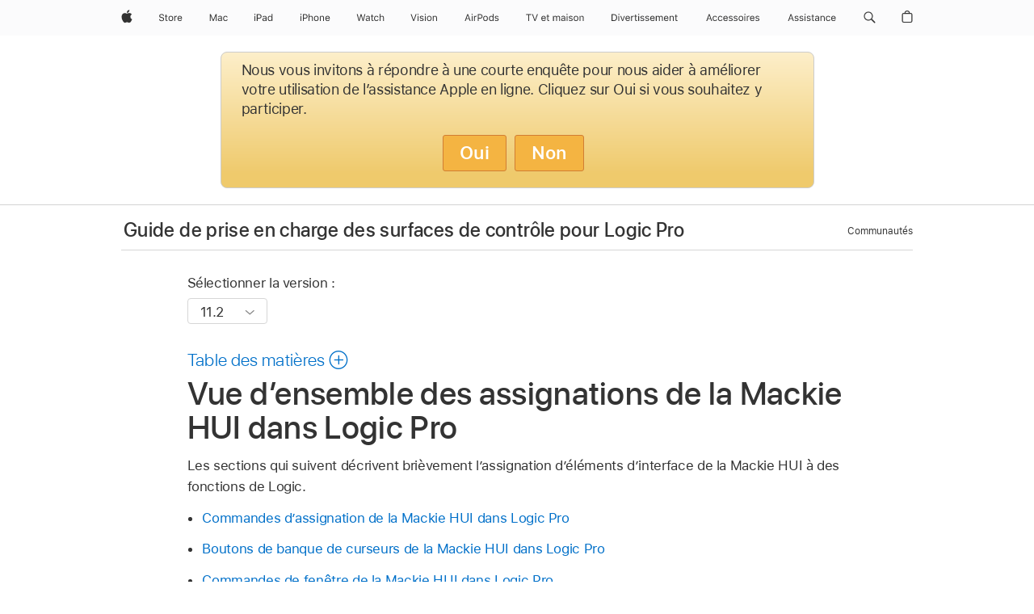

--- FILE ---
content_type: text/html;charset=utf-8
request_url: https://support.apple.com/fr-ca/guide/logicpro-css/ctls736791c5/mac
body_size: 39954
content:

    
<!DOCTYPE html>
<html lang="fr" prefix="og: http://ogp.me/ns#" dir=ltr>

<head>
	<meta name="viewport" content="width=device-width, initial-scale=1" />
	<meta http-equiv="content-type" content="text/html; charset=UTF-8" />
	<title lang="fr">Vue d’ensemble des assignations de la Mackie HUI dans Logic Pro – Assistance Apple (CA)</title>
	<link rel="dns-prefetch" href="https://www.apple.com/" />
	<link rel="preconnect" href="https://www.apple.com/" crossorigin />
	<link rel="canonical" href="https://support.apple.com/fr-ca/guide/logicpro-css/ctls736791c5/mac" />
	<link rel="apple-touch-icon" href="/favicon.ico">
    <link rel="icon" type="image/png" href="/favicon.ico">
	
	
		<meta name="description" content="Découvrez comment assigner des éléments d’interface de la Mackie HUI à des fonctions de Logic Pro." />
		<meta property="og:url" content="https://support.apple.com/fr-ca/guide/logicpro-css/ctls736791c5/mac" />
		<meta property="og:title" content="Vue d’ensemble des assignations de la Mackie HUI dans Logic Pro" />
		<meta property="og:description" content="Découvrez comment assigner des éléments d’interface de la Mackie HUI à des fonctions de Logic Pro." />
		<meta property="og:site_name" content="Apple Support" />
		<meta property="og:locale" content="fr_CA" />
		<meta property="og:type" content="article" />
		<meta name="ac-gn-search-field[locale]" content="fr_CA" />
	

	
	
	
	
		<link rel="alternate" hreflang="en-us" href="https://support.apple.com/guide/logicpro-css/ctls736791c5/mac">
	
		<link rel="alternate" hreflang="en-mk" href="https://support.apple.com/en-mk/guide/logicpro-css/ctls736791c5/mac">
	
		<link rel="alternate" hreflang="ar-kw" href="https://support.apple.com/ar-kw/guide/logicpro-css/ctls736791c5/mac">
	
		<link rel="alternate" hreflang="en-mn" href="https://support.apple.com/en-mn/guide/logicpro-css/ctls736791c5/mac">
	
		<link rel="alternate" hreflang="gu-in" href="https://support.apple.com/gu-in/guide/logicpro-css/ctls736791c5/mac">
	
		<link rel="alternate" hreflang="en-il" href="https://support.apple.com/en-il/guide/logicpro-css/ctls736791c5/mac">
	
		<link rel="alternate" hreflang="en-eg" href="https://support.apple.com/en-eg/guide/logicpro-css/ctls736791c5/mac">
	
		<link rel="alternate" hreflang="en-mo" href="https://support.apple.com/en-mo/guide/logicpro-css/ctls736791c5/mac">
	
		<link rel="alternate" hreflang="en-in" href="https://support.apple.com/en-in/guide/logicpro-css/ctls736791c5/mac">
	
		<link rel="alternate" hreflang="en-uz" href="https://support.apple.com/en-uz/guide/logicpro-css/ctls736791c5/mac">
	
		<link rel="alternate" hreflang="en-ae" href="https://support.apple.com/en-ae/guide/logicpro-css/ctls736791c5/mac">
	
		<link rel="alternate" hreflang="fr-ne" href="https://support.apple.com/fr-ne/guide/logicpro-css/ctls736791c5/mac">
	
		<link rel="alternate" hreflang="en-mt" href="https://support.apple.com/en-mt/guide/logicpro-css/ctls736791c5/mac">
	
		<link rel="alternate" hreflang="ta-in" href="https://support.apple.com/ta-in/guide/logicpro-css/ctls736791c5/mac">
	
		<link rel="alternate" hreflang="zh-cn" href="https://support.apple.com/zh-cn/guide/logicpro-css/ctls736791c5/mac">
	
		<link rel="alternate" hreflang="en-al" href="https://support.apple.com/en-al/guide/logicpro-css/ctls736791c5/mac">
	
		<link rel="alternate" hreflang="en-is" href="https://support.apple.com/en-is/guide/logicpro-css/ctls736791c5/mac">
	
		<link rel="alternate" hreflang="en-mz" href="https://support.apple.com/en-mz/guide/logicpro-css/ctls736791c5/mac">
	
		<link rel="alternate" hreflang="te-in" href="https://support.apple.com/te-in/guide/logicpro-css/ctls736791c5/mac">
	
		<link rel="alternate" hreflang="en-am" href="https://support.apple.com/en-am/guide/logicpro-css/ctls736791c5/mac">
	
		<link rel="alternate" hreflang="fr-ml" href="https://support.apple.com/fr-ml/guide/logicpro-css/ctls736791c5/mac">
	
		<link rel="alternate" hreflang="fr-mu" href="https://support.apple.com/fr-mu/guide/logicpro-css/ctls736791c5/mac">
	
		<link rel="alternate" hreflang="en-ng" href="https://support.apple.com/en-ng/guide/logicpro-css/ctls736791c5/mac">
	
		<link rel="alternate" hreflang="en-az" href="https://support.apple.com/en-az/guide/logicpro-css/ctls736791c5/mac">
	
		<link rel="alternate" hreflang="en-vn" href="https://support.apple.com/en-vn/guide/logicpro-css/ctls736791c5/mac">
	
		<link rel="alternate" hreflang="ja-jp" href="https://support.apple.com/ja-jp/guide/logicpro-css/ctls736791c5/mac">
	
		<link rel="alternate" hreflang="de-ch" href="https://support.apple.com/de-ch/guide/logicpro-css/ctls736791c5/mac">
	
		<link rel="alternate" hreflang="or-in" href="https://support.apple.com/or-in/guide/logicpro-css/ctls736791c5/mac">
	
		<link rel="alternate" hreflang="ml-in" href="https://support.apple.com/ml-in/guide/logicpro-css/ctls736791c5/mac">
	
		<link rel="alternate" hreflang="ar-qa" href="https://support.apple.com/ar-qa/guide/logicpro-css/ctls736791c5/mac">
	
		<link rel="alternate" hreflang="en-jo" href="https://support.apple.com/en-jo/guide/logicpro-css/ctls736791c5/mac">
	
		<link rel="alternate" hreflang="en-bh" href="https://support.apple.com/en-bh/guide/logicpro-css/ctls736791c5/mac">
	
		<link rel="alternate" hreflang="es-cl" href="https://support.apple.com/es-cl/guide/logicpro-css/ctls736791c5/mac">
	
		<link rel="alternate" hreflang="fr-sn" href="https://support.apple.com/fr-sn/guide/logicpro-css/ctls736791c5/mac">
	
		<link rel="alternate" hreflang="fr-ca" href="https://support.apple.com/fr-ca/guide/logicpro-css/ctls736791c5/mac">
	
		<link rel="alternate" hreflang="es-co" href="https://support.apple.com/es-co/guide/logicpro-css/ctls736791c5/mac">
	
		<link rel="alternate" hreflang="en-bn" href="https://support.apple.com/en-bn/guide/logicpro-css/ctls736791c5/mac">
	
		<link rel="alternate" hreflang="en-sa" href="https://support.apple.com/en-sa/guide/logicpro-css/ctls736791c5/mac">
	
		<link rel="alternate" hreflang="ar-eg" href="https://support.apple.com/ar-eg/guide/logicpro-css/ctls736791c5/mac">
	
		<link rel="alternate" hreflang="fr-be" href="https://support.apple.com/fr-be/guide/logicpro-css/ctls736791c5/mac">
	
		<link rel="alternate" hreflang="en-bw" href="https://support.apple.com/en-bw/guide/logicpro-css/ctls736791c5/mac">
	
		<link rel="alternate" hreflang="en-by" href="https://support.apple.com/en-by/guide/logicpro-css/ctls736791c5/mac">
	
		<link rel="alternate" hreflang="fr-fr" href="https://support.apple.com/fr-fr/guide/logicpro-css/ctls736791c5/mac">
	
		<link rel="alternate" hreflang="en-ke" href="https://support.apple.com/en-ke/guide/logicpro-css/ctls736791c5/mac">
	
		<link rel="alternate" hreflang="en-kg" href="https://support.apple.com/en-kg/guide/logicpro-css/ctls736791c5/mac">
	
		<link rel="alternate" hreflang="en-om" href="https://support.apple.com/en-om/guide/logicpro-css/ctls736791c5/mac">
	
		<link rel="alternate" hreflang="en-ca" href="https://support.apple.com/en-ca/guide/logicpro-css/ctls736791c5/mac">
	
		<link rel="alternate" hreflang="en-ge" href="https://support.apple.com/en-ge/guide/logicpro-css/ctls736791c5/mac">
	
		<link rel="alternate" hreflang="fr-tn" href="https://support.apple.com/fr-tn/guide/logicpro-css/ctls736791c5/mac">
	
		<link rel="alternate" hreflang="ar-ae" href="https://support.apple.com/ar-ae/guide/logicpro-css/ctls736791c5/mac">
	
		<link rel="alternate" hreflang="de-at" href="https://support.apple.com/de-at/guide/logicpro-css/ctls736791c5/mac">
	
		<link rel="alternate" hreflang="en-kw" href="https://support.apple.com/en-kw/guide/logicpro-css/ctls736791c5/mac">
	
		<link rel="alternate" hreflang="bn-in" href="https://support.apple.com/bn-in/guide/logicpro-css/ctls736791c5/mac">
	
		<link rel="alternate" hreflang="en-kz" href="https://support.apple.com/en-kz/guide/logicpro-css/ctls736791c5/mac">
	
		<link rel="alternate" hreflang="en-gu" href="https://support.apple.com/en-gu/guide/logicpro-css/ctls736791c5/mac">
	
		<link rel="alternate" hreflang="en-gw" href="https://support.apple.com/en-gw/guide/logicpro-css/ctls736791c5/mac">
	
		<link rel="alternate" hreflang="fr-cf" href="https://support.apple.com/fr-cf/guide/logicpro-css/ctls736791c5/mac">
	
		<link rel="alternate" hreflang="pa-in" href="https://support.apple.com/pa-in/guide/logicpro-css/ctls736791c5/mac">
	
		<link rel="alternate" hreflang="fr-ci" href="https://support.apple.com/fr-ci/guide/logicpro-css/ctls736791c5/mac">
	
		<link rel="alternate" hreflang="fr-ch" href="https://support.apple.com/fr-ch/guide/logicpro-css/ctls736791c5/mac">
	
		<link rel="alternate" hreflang="es-us" href="https://support.apple.com/es-us/guide/logicpro-css/ctls736791c5/mac">
	
		<link rel="alternate" hreflang="kn-in" href="https://support.apple.com/kn-in/guide/logicpro-css/ctls736791c5/mac">
	
		<link rel="alternate" hreflang="fr-gn" href="https://support.apple.com/fr-gn/guide/logicpro-css/ctls736791c5/mac">
	
		<link rel="alternate" hreflang="fr-cm" href="https://support.apple.com/fr-cm/guide/logicpro-css/ctls736791c5/mac">
	
		<link rel="alternate" hreflang="fr-gq" href="https://support.apple.com/fr-gq/guide/logicpro-css/ctls736791c5/mac">
	
		<link rel="alternate" hreflang="en-lb" href="https://support.apple.com/en-lb/guide/logicpro-css/ctls736791c5/mac">
	
		<link rel="alternate" hreflang="en-tj" href="https://support.apple.com/en-tj/guide/logicpro-css/ctls736791c5/mac">
	
		<link rel="alternate" hreflang="en-tm" href="https://support.apple.com/en-tm/guide/logicpro-css/ctls736791c5/mac">
	
		<link rel="alternate" hreflang="en-ph" href="https://support.apple.com/en-ph/guide/logicpro-css/ctls736791c5/mac">
	
		<link rel="alternate" hreflang="ar-sa" href="https://support.apple.com/ar-sa/guide/logicpro-css/ctls736791c5/mac">
	
		<link rel="alternate" hreflang="en-lk" href="https://support.apple.com/en-lk/guide/logicpro-css/ctls736791c5/mac">
	
		<link rel="alternate" hreflang="ca-es" href="https://support.apple.com/ca-es/guide/logicpro-css/ctls736791c5/mac">
	
		<link rel="alternate" hreflang="de-de" href="https://support.apple.com/de-de/guide/logicpro-css/ctls736791c5/mac">
	
		<link rel="alternate" hreflang="fr-ma" href="https://support.apple.com/fr-ma/guide/logicpro-css/ctls736791c5/mac">
	
		<link rel="alternate" hreflang="zh-hk" href="https://support.apple.com/zh-hk/guide/logicpro-css/ctls736791c5/mac">
	
		<link rel="alternate" hreflang="ko-kr" href="https://support.apple.com/ko-kr/guide/logicpro-css/ctls736791c5/mac">
	
		<link rel="alternate" hreflang="de-li" href="https://support.apple.com/de-li/guide/logicpro-css/ctls736791c5/mac">
	
		<link rel="alternate" hreflang="ar-bh" href="https://support.apple.com/ar-bh/guide/logicpro-css/ctls736791c5/mac">
	
		<link rel="alternate" hreflang="es-es" href="https://support.apple.com/es-es/guide/logicpro-css/ctls736791c5/mac">
	
		<link rel="alternate" hreflang="ar-jo" href="https://support.apple.com/ar-jo/guide/logicpro-css/ctls736791c5/mac">
	
		<link rel="alternate" hreflang="fr-mg" href="https://support.apple.com/fr-mg/guide/logicpro-css/ctls736791c5/mac">
	
		<link rel="alternate" hreflang="es-mx" href="https://support.apple.com/es-mx/guide/logicpro-css/ctls736791c5/mac">
	
		<link rel="alternate" hreflang="ur-in" href="https://support.apple.com/ur-in/guide/logicpro-css/ctls736791c5/mac">
	
		<link rel="alternate" hreflang="ar-om" href="https://support.apple.com/ar-om/guide/logicpro-css/ctls736791c5/mac">
	
		<link rel="alternate" hreflang="en-qa" href="https://support.apple.com/en-qa/guide/logicpro-css/ctls736791c5/mac">
	
		<link rel="alternate" hreflang="mr-in" href="https://support.apple.com/mr-in/guide/logicpro-css/ctls736791c5/mac">
	
		<link rel="alternate" hreflang="en-md" href="https://support.apple.com/en-md/guide/logicpro-css/ctls736791c5/mac">
	
		<link rel="alternate" hreflang="de-lu" href="https://support.apple.com/de-lu/guide/logicpro-css/ctls736791c5/mac">
	
		<link rel="alternate" hreflang="fr-lu" href="https://support.apple.com/fr-lu/guide/logicpro-css/ctls736791c5/mac">
	
		<link rel="alternate" hreflang="en-me" href="https://support.apple.com/en-me/guide/logicpro-css/ctls736791c5/mac">
	

		<link rel="preload" as="style" href="/clientside/build/apd-sasskit.built.css" onload="this.onload=null;this.rel='stylesheet'">
		<noscript>
			<link rel="stylesheet" href="/clientside/build/apd-sasskit.built.css" type="text/css" />
		</noscript>

		
			<link rel="preload" as="style" href="/clientside/build/app-apd.css" onload="this.onload=null;this.rel='stylesheet'">
			<noscript>
				<link rel="stylesheet" href="/clientside/build/app-apd.css" type="text/css" />
			</noscript>
    	

	
    <link rel="preload" as="style"
        href="//www.apple.com/wss/fonts?families=SF+Pro,v1:200,300,400,500,600|SF+Pro+Icons,v1"
        onload="this.onload=null;this.rel='stylesheet'">
    <noscript>
        <link rel="stylesheet" href="//www.apple.com/wss/fonts?families=SF+Pro,v1:200,300,400,500,600|SF+Pro+Icons,v1" type="text/css" />
    </noscript>


	<script>
 
    var _applemd = {
        page: {
            
            site_section: "kb",
            
            content_type: "bk",
            info_type: "",
            topics: "",
            in_house: "",
            locale: "fr-ca",
            
                content_template: "topic",
            
            friendly_content: {
                title: `Guide de prise en charge des surfaces de contrôle pour Logic Pro`,
                publish_date: "05282025",
                
                    topic_id:   "CTLS736791C5",
                    article_id        :   "BK_3F2193EA98FD869B9C7E00AA89294A61_CTLS736791C5",
                    product_version   :   "logicpro-css, 11.2",
                    os_version        :   "11.2, 14.4",
                    article_version   :   "1"
                
            },
            
            
        },
        
            product: "logicpro-css"
        
    };
    const isMobilePlayer = /iPhone|iPod|Android/i.test(navigator.userAgent);
    

</script>

	
	<script>
		var data = {	
			showHelpFulfeedBack: true,
			id: "BK_3F2193EA98FD869B9C7E00AA89294A61_CTLS736791C5",
			locale: "fr_FR",
			podCookie: "ca~fr",
			source : "",
			isSecureEnv: false,
			dtmPageSource: "topic",
			domain: "support.apple.com",
			isNeighborJsEnabled: true,
            dtmPageName: "acs.pageload"
		}
		window.appState = JSON.stringify(data);
	</script>
	 
		<script src="/clientside/build/nn.js" type="text/javascript" charset="utf-8"></script>
<script>
    
     var neighborInitData = {
        appDataSchemaVersion: '1.0.0',
        webVitalDataThrottlingPercentage: 100,
        reportThrottledWebVitalDataTypes: ['system:dom-content-loaded', 'system:load', 'system:unfocus', 'system:focus', 'system:unload', 'system:page-hide', 'system:visibility-change-visible', 'system:visibility-change-hidden', 'system:event', 'app:load', 'app:unload', 'app:event'],
        trackMarcomSearch: true,
        trackSurvey: true,
        
        endpoint: 'https://supportmetrics.apple.com/content/services/stats'
    }
</script>

	



</head>


	<body dir="ltr" data-istaskopen="false" lang="fr" class="ac-gn-current-support no-js AppleTopic apd-topic" data-designversion="2" itemscope
		itemtype="https://schema.org/TechArticle">

    
	
		





		 <meta name="globalnav-store-key" content="S2A49YFKJF2JAT22K" />
<meta name="globalnav-search-field[name]" content="q" />
<meta name="globalnav-search-field[action]" content="https://support.apple.com/kb/index" />
<meta name="globalnav-search-field[src]" content="globalnav_support" />
<meta name="globalnav-search-field[type]" content="organic" />
<meta name="globalnav-search-field[page]" content="search" />
<meta name="globalnav-search-field[locale]" content="fr_CA" />
<meta name="globalnav-search-field[placeholder]" content="Rechercher dans l’assistance" />
<link
  rel="stylesheet"
  type="text/css"
  href="https://www.apple.com/api-www/global-elements/global-header/v1/assets/globalheader.css"
/>
<div id="globalheader" class="globalnav-scrim globalheader-light"><aside id="globalmessage-segment" lang="fr-CA" dir="ltr" class="globalmessage-segment"><ul data-strings="{&quot;view&quot;:&quot;Accueil - Apple Store - {%STOREFRONT%}&quot;,&quot;segments&quot;:{&quot;eduInd&quot;:&quot;Accueil - Apple Store pour l’éducation&quot;,&quot;other&quot;:&quot;Accueil - Store&quot;},&quot;exit&quot;:&quot;Quitter&quot;}" class="globalmessage-segment-content"></ul></aside><nav id="globalnav" lang="fr-CA" dir="ltr" aria-label="Global" data-analytics-element-engagement-start="globalnav:onFlyoutOpen" data-analytics-element-engagement-end="globalnav:onFlyoutClose" data-store-api="https://www.apple.com/[storefront]/shop/bag/status" data-analytics-activitymap-region-id="global nav" data-analytics-region="global nav" class="globalnav no-js   "><div class="globalnav-content"><div class="globalnav-item globalnav-menuback"><button aria-label="Menu principal" class="globalnav-menuback-button"><span class="globalnav-chevron-icon"><svg height="48" viewBox="0 0 9 48" width="9" xmlns="http://www.w3.org/2000/svg"><path d="m1.5618 24.0621 6.5581-6.4238c.2368-.2319.2407-.6118.0088-.8486-.2324-.2373-.6123-.2407-.8486-.0088l-7 6.8569c-.1157.1138-.1807.2695-.1802.4316.001.1621.0674.3174.1846.4297l7 6.7241c.1162.1118.2661.1675.4155.1675.1577 0 .3149-.062.4326-.1846.2295-.2388.2222-.6187-.0171-.8481z"></path></svg></span></button></div><ul id="globalnav-list" class="globalnav-list"><li data-analytics-element-engagement="globalnav hover - apple" class="
				globalnav-item
				globalnav-item-apple
				
				
			"><a href="https://www.apple.com/ca/fr/" data-globalnav-item-name="apple" data-analytics-title="apple home" aria-label="Apple" class="globalnav-link globalnav-link-apple"><span class="globalnav-image-regular globalnav-link-image"><svg height="44" viewBox="0 0 14 44" width="14" xmlns="http://www.w3.org/2000/svg"><path d="m13.0729 17.6825a3.61 3.61 0 0 0 -1.7248 3.0365 3.5132 3.5132 0 0 0 2.1379 3.2223 8.394 8.394 0 0 1 -1.0948 2.2618c-.6816.9812-1.3943 1.9623-2.4787 1.9623s-1.3633-.63-2.613-.63c-1.2187 0-1.6525.6507-2.644.6507s-1.6834-.9089-2.4787-2.0243a9.7842 9.7842 0 0 1 -1.6628-5.2776c0-3.0984 2.014-4.7405 3.9969-4.7405 1.0535 0 1.9314.6919 2.5924.6919.63 0 1.6112-.7333 2.8092-.7333a3.7579 3.7579 0 0 1 3.1604 1.5802zm-3.7284-2.8918a3.5615 3.5615 0 0 0 .8469-2.22 1.5353 1.5353 0 0 0 -.031-.32 3.5686 3.5686 0 0 0 -2.3445 1.2084 3.4629 3.4629 0 0 0 -.8779 2.1585 1.419 1.419 0 0 0 .031.2892 1.19 1.19 0 0 0 .2169.0207 3.0935 3.0935 0 0 0 2.1586-1.1368z"></path></svg></span><span class="globalnav-image-compact globalnav-link-image"><svg height="48" viewBox="0 0 17 48" width="17" xmlns="http://www.w3.org/2000/svg"><path d="m15.5752 19.0792a4.2055 4.2055 0 0 0 -2.01 3.5376 4.0931 4.0931 0 0 0 2.4908 3.7542 9.7779 9.7779 0 0 1 -1.2755 2.6351c-.7941 1.1431-1.6244 2.2862-2.8878 2.2862s-1.5883-.734-3.0443-.734c-1.42 0-1.9252.7581-3.08.7581s-1.9611-1.0589-2.8876-2.3584a11.3987 11.3987 0 0 1 -1.9373-6.1487c0-3.61 2.3464-5.523 4.6566-5.523 1.2274 0 2.25.8062 3.02.8062.734 0 1.8771-.8543 3.2729-.8543a4.3778 4.3778 0 0 1 3.6822 1.841zm-6.8586-2.0456a1.3865 1.3865 0 0 1 -.2527-.024 1.6557 1.6557 0 0 1 -.0361-.337 4.0341 4.0341 0 0 1 1.0228-2.5148 4.1571 4.1571 0 0 1 2.7314-1.4078 1.7815 1.7815 0 0 1 .0361.373 4.1487 4.1487 0 0 1 -.9867 2.587 3.6039 3.6039 0 0 1 -2.5148 1.3236z"></path></svg></span><span class="globalnav-link-text">Apple</span></a></li><li data-topnav-flyout-item="menu" data-topnav-flyout-label="Menu" role="none" class="globalnav-item globalnav-menu"><div data-topnav-flyout="menu" class="globalnav-flyout"><div class="globalnav-menu-list"><div data-analytics-element-engagement="globalnav hover - store" class="
				globalnav-item
				globalnav-item-store
				globalnav-item-menu
				
			"><ul role="none" class="globalnav-submenu-trigger-group"><li class="globalnav-submenu-trigger-item"><a href="https://www.apple.com/xf/shop/goto/store" data-globalnav-item-name="store" data-topnav-flyout-trigger-compact="true" data-analytics-title="store" data-analytics-element-engagement="hover - store" aria-label="Store" class="globalnav-link globalnav-submenu-trigger-link globalnav-link-store"><span class="globalnav-link-text-container"><span class="globalnav-image-regular globalnav-link-image"><svg height="44" viewBox="0 0 30 44" width="30" xmlns="http://www.w3.org/2000/svg"><path d="m26.5679 20.4629c1.002 0 1.67.738 1.693 1.857h-3.48c.076-1.119.779-1.857 1.787-1.857zm2.754 2.672v-.387c0-1.963-1.037-3.176-2.742-3.176-1.735 0-2.848 1.289-2.848 3.276 0 1.998 1.096 3.263 2.848 3.263 1.383 0 2.367-.668 2.66-1.746h-1.008c-.264.557-.814.856-1.629.856-1.072 0-1.769-.791-1.822-2.039v-.047zm-9.547-3.451h.96v.937h.094c.188-.615.914-1.049 1.752-1.049.164 0 .375.012.504.03v1.007c-.082-.023-.445-.058-.644-.058-.961 0-1.659 1.098-1.659 1.535v3.914h-1.007zm-4.27 5.519c-1.195 0-1.869-.867-1.869-2.361 0-1.5.674-2.361 1.869-2.361 1.196 0 1.87.861 1.87 2.361 0 1.494-.674 2.361-1.87 2.361zm0-5.631c-1.798 0-2.912 1.237-2.912 3.27 0 2.027 1.114 3.269 2.912 3.269 1.799 0 2.913-1.242 2.913-3.269 0-2.033-1.114-3.27-2.913-3.27zm-5.478-1.475v1.635h1.407v.843h-1.407v3.575c0 .744.282 1.06.938 1.06.182 0 .281-.006.469-.023v.849c-.199.035-.393.059-.592.059-1.301 0-1.822-.481-1.822-1.688v-3.832h-1.02v-.843h1.02v-1.635zm-8.103 5.694c.129.885.973 1.447 2.174 1.447 1.137 0 1.975-.615 1.975-1.453 0-.72-.527-1.177-1.693-1.47l-1.084-.282c-1.53-.386-2.192-1.078-2.192-2.279 0-1.436 1.201-2.408 2.988-2.408 1.635 0 2.854.972 2.942 2.338h-1.061c-.146-.867-.861-1.383-1.916-1.383-1.125 0-1.869.562-1.869 1.418 0 .662.463 1.043 1.629 1.342l.885.234c1.752.439 2.455 1.119 2.455 2.361 0 1.553-1.225 2.543-3.158 2.543-1.793 0-3.03-.949-3.141-2.408z"></path></svg></span><span class="globalnav-link-text">Store</span></span></a></li></ul></div><div data-analytics-element-engagement="globalnav hover - mac" class="
				globalnav-item
				globalnav-item-mac
				globalnav-item-menu
				
			"><ul role="none" class="globalnav-submenu-trigger-group"><li class="globalnav-submenu-trigger-item"><a href="https://www.apple.com/ca/fr/mac/" data-globalnav-item-name="mac" data-topnav-flyout-trigger-compact="true" data-analytics-title="mac" data-analytics-element-engagement="hover - mac" aria-label="Mac" class="globalnav-link globalnav-submenu-trigger-link globalnav-link-mac"><span class="globalnav-link-text-container"><span class="globalnav-image-regular globalnav-link-image"><svg height="44" viewBox="0 0 23 44" width="23" xmlns="http://www.w3.org/2000/svg"><path d="m8.1558 25.9987v-6.457h-.0703l-2.666 6.457h-.8907l-2.666-6.457h-.0703v6.457h-.9844v-8.4551h1.2246l2.8945 7.0547h.0938l2.8945-7.0547h1.2246v8.4551zm2.5166-1.7696c0-1.1309.832-1.7812 2.3027-1.8691l1.8223-.1113v-.5742c0-.7793-.4863-1.207-1.4297-1.207-.7559 0-1.2832.2871-1.4238.7852h-1.0195c.1348-1.0137 1.1309-1.6816 2.4785-1.6816 1.541 0 2.4023.791 2.4023 2.1035v4.3242h-.9609v-.9318h-.0938c-.4102.6738-1.1016 1.043-1.9453 1.043-1.2246 0-2.1328-.7266-2.1328-1.8809zm4.125-.5859v-.5801l-1.6992.1113c-.9609.0645-1.3828.3984-1.3828 1.0312 0 .6445.5449 1.0195 1.2773 1.0195 1.0371.0001 1.8047-.6796 1.8047-1.5819zm6.958-2.0273c-.1641-.627-.7207-1.1367-1.6289-1.1367-1.1367 0-1.8516.9082-1.8516 2.3379 0 1.459.7266 2.3848 1.8516 2.3848.8496 0 1.4414-.3926 1.6289-1.1074h1.0195c-.1816 1.1602-1.125 2.0156-2.6426 2.0156-1.7695 0-2.9004-1.2832-2.9004-3.293 0-1.9688 1.125-3.2461 2.8945-3.2461 1.5352 0 2.4727.9199 2.6484 2.0449z"></path></svg></span><span class="globalnav-link-text">Mac</span></span></a></li></ul></div><div data-analytics-element-engagement="globalnav hover - ipad" class="
				globalnav-item
				globalnav-item-ipad
				globalnav-item-menu
				
			"><ul role="none" class="globalnav-submenu-trigger-group"><li class="globalnav-submenu-trigger-item"><a href="https://www.apple.com/ca/fr/ipad/" data-globalnav-item-name="ipad" data-topnav-flyout-trigger-compact="true" data-analytics-title="ipad" data-analytics-element-engagement="hover - ipad" aria-label="iPad" class="globalnav-link globalnav-submenu-trigger-link globalnav-link-ipad"><span class="globalnav-link-text-container"><span class="globalnav-image-regular globalnav-link-image"><svg height="44" viewBox="0 0 24 44" width="24" xmlns="http://www.w3.org/2000/svg"><path d="m14.9575 23.7002c0 .902-.768 1.582-1.805 1.582-.732 0-1.277-.375-1.277-1.02 0-.632.422-.966 1.383-1.031l1.699-.111zm-1.395-4.072c-1.347 0-2.343.668-2.478 1.681h1.019c.141-.498.668-.785 1.424-.785.944 0 1.43.428 1.43 1.207v.574l-1.822.112c-1.471.088-2.303.738-2.303 1.869 0 1.154.908 1.881 2.133 1.881.844 0 1.535-.369 1.945-1.043h.094v.931h.961v-4.324c0-1.312-.862-2.103-2.403-2.103zm6.769 5.575c-1.155 0-1.846-.885-1.846-2.361 0-1.471.697-2.362 1.846-2.362 1.142 0 1.857.914 1.857 2.362 0 1.459-.709 2.361-1.857 2.361zm1.834-8.027v3.503h-.088c-.358-.691-1.102-1.107-1.981-1.107-1.605 0-2.654 1.289-2.654 3.27 0 1.986 1.037 3.269 2.654 3.269.873 0 1.623-.416 2.022-1.119h.093v1.008h.961v-8.824zm-15.394 4.869h-1.863v-3.563h1.863c1.225 0 1.899.639 1.899 1.799 0 1.119-.697 1.764-1.899 1.764zm.276-4.5h-3.194v8.455h1.055v-3.018h2.127c1.588 0 2.719-1.119 2.719-2.701 0-1.611-1.108-2.736-2.707-2.736zm-6.064 8.454h1.008v-6.316h-1.008zm-.199-8.237c0-.387.316-.704.703-.704s.703.317.703.704c0 .386-.316.703-.703.703s-.703-.317-.703-.703z"></path></svg></span><span class="globalnav-link-text">iPad</span></span></a></li></ul></div><div data-analytics-element-engagement="globalnav hover - iphone" class="
				globalnav-item
				globalnav-item-iphone
				globalnav-item-menu
				
			"><ul role="none" class="globalnav-submenu-trigger-group"><li class="globalnav-submenu-trigger-item"><a href="https://www.apple.com/ca/fr/iphone/" data-globalnav-item-name="iphone" data-topnav-flyout-trigger-compact="true" data-analytics-title="iphone" data-analytics-element-engagement="hover - iphone" aria-label="iPhone" class="globalnav-link globalnav-submenu-trigger-link globalnav-link-iphone"><span class="globalnav-link-text-container"><span class="globalnav-image-regular globalnav-link-image"><svg height="44" viewBox="0 0 38 44" width="38" xmlns="http://www.w3.org/2000/svg"><path d="m32.7129 22.3203h3.48c-.023-1.119-.691-1.857-1.693-1.857-1.008 0-1.711.738-1.787 1.857zm4.459 2.045c-.293 1.078-1.277 1.746-2.66 1.746-1.752 0-2.848-1.266-2.848-3.264 0-1.986 1.113-3.275 2.848-3.275 1.705 0 2.742 1.213 2.742 3.176v.386h-4.541v.047c.053 1.248.75 2.039 1.822 2.039.815 0 1.366-.298 1.629-.855zm-12.282-4.682h.961v.996h.094c.316-.697.932-1.107 1.898-1.107 1.418 0 2.209.838 2.209 2.338v4.09h-1.007v-3.844c0-1.137-.481-1.676-1.489-1.676s-1.658.674-1.658 1.781v3.739h-1.008zm-2.499 3.158c0-1.5-.674-2.361-1.869-2.361-1.196 0-1.87.861-1.87 2.361 0 1.495.674 2.362 1.87 2.362 1.195 0 1.869-.867 1.869-2.362zm-4.782 0c0-2.033 1.114-3.269 2.913-3.269 1.798 0 2.912 1.236 2.912 3.269 0 2.028-1.114 3.27-2.912 3.27-1.799 0-2.913-1.242-2.913-3.27zm-6.636-5.666h1.008v3.504h.093c.317-.697.979-1.107 1.946-1.107 1.336 0 2.179.855 2.179 2.338v4.09h-1.007v-3.844c0-1.119-.504-1.676-1.459-1.676-1.131 0-1.752.715-1.752 1.781v3.739h-1.008zm-6.015 4.87h1.863c1.202 0 1.899-.645 1.899-1.764 0-1.16-.674-1.799-1.899-1.799h-1.863zm2.139-4.5c1.599 0 2.707 1.125 2.707 2.736 0 1.582-1.131 2.701-2.719 2.701h-2.127v3.018h-1.055v-8.455zm-6.114 8.454h1.008v-6.316h-1.008zm-.2-8.238c0-.386.317-.703.703-.703.387 0 .704.317.704.703 0 .387-.317.704-.704.704-.386 0-.703-.317-.703-.704z"></path></svg></span><span class="globalnav-link-text">iPhone</span></span></a></li></ul></div><div data-analytics-element-engagement="globalnav hover - watch" class="
				globalnav-item
				globalnav-item-watch
				globalnav-item-menu
				
			"><ul role="none" class="globalnav-submenu-trigger-group"><li class="globalnav-submenu-trigger-item"><a href="https://www.apple.com/ca/fr/watch/" data-globalnav-item-name="watch" data-topnav-flyout-trigger-compact="true" data-analytics-title="watch" data-analytics-element-engagement="hover - watch" aria-label="Watch" class="globalnav-link globalnav-submenu-trigger-link globalnav-link-watch"><span class="globalnav-link-text-container"><span class="globalnav-image-regular globalnav-link-image"><svg height="44" viewBox="0 0 35 44" width="35" xmlns="http://www.w3.org/2000/svg"><path d="m28.9819 17.1758h1.008v3.504h.094c.316-.697.978-1.108 1.945-1.108 1.336 0 2.18.856 2.18 2.338v4.09h-1.008v-3.844c0-1.119-.504-1.675-1.459-1.675-1.131 0-1.752.715-1.752 1.781v3.738h-1.008zm-2.42 4.441c-.164-.627-.721-1.136-1.629-1.136-1.137 0-1.852.908-1.852 2.338 0 1.459.727 2.384 1.852 2.384.849 0 1.441-.392 1.629-1.107h1.019c-.182 1.16-1.125 2.016-2.642 2.016-1.77 0-2.901-1.284-2.901-3.293 0-1.969 1.125-3.247 2.895-3.247 1.535 0 2.472.92 2.648 2.045zm-6.533-3.568v1.635h1.407v.844h-1.407v3.574c0 .744.282 1.06.938 1.06.182 0 .281-.006.469-.023v.85c-.2.035-.393.058-.592.058-1.301 0-1.822-.48-1.822-1.687v-3.832h-1.02v-.844h1.02v-1.635zm-4.2 5.596v-.58l-1.699.111c-.961.064-1.383.398-1.383 1.031 0 .645.545 1.02 1.277 1.02 1.038 0 1.805-.68 1.805-1.582zm-4.125.586c0-1.131.832-1.782 2.303-1.869l1.822-.112v-.574c0-.779-.486-1.207-1.43-1.207-.755 0-1.283.287-1.423.785h-1.02c.135-1.014 1.131-1.682 2.479-1.682 1.541 0 2.402.792 2.402 2.104v4.324h-.961v-.931h-.094c-.41.673-1.101 1.043-1.945 1.043-1.225 0-2.133-.727-2.133-1.881zm-7.684 1.769h-.996l-2.303-8.455h1.101l1.682 6.873h.07l1.893-6.873h1.066l1.893 6.873h.07l1.682-6.873h1.101l-2.302 8.455h-.996l-1.946-6.674h-.07z"></path></svg></span><span class="globalnav-link-text">Watch</span></span></a></li></ul></div><div data-analytics-element-engagement="globalnav hover - vision" class="
				globalnav-item
				globalnav-item-vision
				globalnav-item-menu
				
			"><ul role="none" class="globalnav-submenu-trigger-group"><li class="globalnav-submenu-trigger-item"><a href="https://www.apple.com/ca/fr/apple-vision-pro/" data-globalnav-item-name="vision" data-topnav-flyout-trigger-compact="true" data-analytics-title="vision" data-analytics-element-engagement="hover - vision" aria-label="Vision" class="globalnav-link globalnav-submenu-trigger-link globalnav-link-vision"><span class="globalnav-link-text-container"><span class="globalnav-image-regular globalnav-link-image"><svg xmlns="http://www.w3.org/2000/svg" width="34" height="44" viewBox="0 0 34 44"><path d="m.4043,17.5449h1.1074l2.4844,7.0898h.0938l2.4844-7.0898h1.1074l-3.1172,8.4551h-1.043L.4043,17.5449Zm8.3467.2168c0-.3867.3164-.7031.7031-.7031s.7031.3164.7031.7031-.3164.7031-.7031.7031-.7031-.3164-.7031-.7031Zm.1875,1.9219h1.0195v6.3164h-1.0195v-6.3164Zm2.499,4.7051h1.043c.1699.5273.6738.873,1.4824.873.8496,0,1.4531-.4043,1.4531-.9785v-.0117c0-.4277-.3223-.7266-1.1016-.9141l-.9785-.2344c-1.1836-.2812-1.7168-.7969-1.7168-1.7051v-.0059c0-1.0488,1.0078-1.8398,2.3496-1.8398,1.3242,0,2.2441.6621,2.3848,1.6934h-1.002c-.1348-.498-.627-.8438-1.3887-.8438-.75,0-1.3008.3867-1.3008.9434v.0117c0,.4277.3164.6973,1.0605.8789l.9727.2344c1.1895.2871,1.7637.8027,1.7637,1.7051v.0117c0,1.125-1.0957,1.9043-2.5312,1.9043-1.4062,0-2.373-.6797-2.4902-1.7227Zm6.3203-6.627c0-.3867.3164-.7031.7031-.7031s.7031.3164.7031.7031-.3164.7031-.7031.7031-.7031-.3164-.7031-.7031Zm.1875,1.9219h1.0195v6.3164h-1.0195v-6.3164Zm2.5049,3.1641v-.0117c0-2.0273,1.1133-3.2637,2.9121-3.2637s2.9121,1.2363,2.9121,3.2637v.0117c0,2.0215-1.1133,3.2637-2.9121,3.2637s-2.9121-1.2422-2.9121-3.2637Zm4.7812,0v-.0117c0-1.4941-.6738-2.3613-1.8691-2.3613s-1.8691.8672-1.8691,2.3613v.0117c0,1.4883.6738,2.3613,1.8691,2.3613s1.8691-.873,1.8691-2.3613Zm2.5049-3.1641h1.0195v.9492h.0938c.3164-.668.9082-1.0605,1.8398-1.0605,1.418,0,2.209.8379,2.209,2.3379v4.0898h-1.0195v-3.8438c0-1.1367-.4688-1.6816-1.4766-1.6816s-1.6465.6797-1.6465,1.7871v3.7383h-1.0195v-6.3164Z"></path></svg>
</span><span class="globalnav-link-text">Vision</span></span></a></li></ul></div><div data-analytics-element-engagement="globalnav hover - airpods" class="
				globalnav-item
				globalnav-item-airpods
				globalnav-item-menu
				
			"><ul role="none" class="globalnav-submenu-trigger-group"><li class="globalnav-submenu-trigger-item"><a href="https://www.apple.com/ca/fr/airpods/" data-globalnav-item-name="airpods" data-topnav-flyout-trigger-compact="true" data-analytics-title="airpods" data-analytics-element-engagement="hover - airpods" aria-label="AirPods" class="globalnav-link globalnav-submenu-trigger-link globalnav-link-airpods"><span class="globalnav-link-text-container"><span class="globalnav-image-regular globalnav-link-image"><svg height="44" viewBox="0 0 43 44" width="43" xmlns="http://www.w3.org/2000/svg"><path d="m11.7153 19.6836h.961v.937h.094c.187-.615.914-1.048 1.752-1.048.164 0 .375.011.504.029v1.008c-.082-.024-.446-.059-.645-.059-.961 0-1.658.645-1.658 1.535v3.914h-1.008zm28.135-.111c1.324 0 2.244.656 2.379 1.693h-.996c-.135-.504-.627-.838-1.389-.838-.75 0-1.336.381-1.336.943 0 .434.352.704 1.096.885l.973.235c1.189.287 1.763.802 1.763 1.711 0 1.13-1.095 1.91-2.531 1.91-1.406 0-2.373-.674-2.484-1.723h1.037c.17.533.674.873 1.482.873.85 0 1.459-.404 1.459-.984 0-.434-.328-.727-1.002-.891l-1.084-.264c-1.183-.287-1.722-.796-1.722-1.71 0-1.049 1.013-1.84 2.355-1.84zm-6.665 5.631c-1.155 0-1.846-.885-1.846-2.362 0-1.471.697-2.361 1.846-2.361 1.142 0 1.857.914 1.857 2.361 0 1.459-.709 2.362-1.857 2.362zm1.834-8.028v3.504h-.088c-.358-.691-1.102-1.107-1.981-1.107-1.605 0-2.654 1.289-2.654 3.269 0 1.987 1.037 3.27 2.654 3.27.873 0 1.623-.416 2.022-1.119h.094v1.007h.961v-8.824zm-9.001 8.028c-1.195 0-1.869-.868-1.869-2.362 0-1.5.674-2.361 1.869-2.361 1.196 0 1.869.861 1.869 2.361 0 1.494-.673 2.362-1.869 2.362zm0-5.631c-1.799 0-2.912 1.236-2.912 3.269 0 2.028 1.113 3.27 2.912 3.27s2.912-1.242 2.912-3.27c0-2.033-1.113-3.269-2.912-3.269zm-17.071 6.427h1.008v-6.316h-1.008zm-.199-8.238c0-.387.317-.703.703-.703.387 0 .703.316.703.703s-.316.703-.703.703c-.386 0-.703-.316-.703-.703zm-6.137 4.922 1.324-3.773h.093l1.325 3.773zm1.892-5.139h-1.043l-3.117 8.455h1.107l.85-2.42h3.363l.85 2.42h1.107zm14.868 4.5h-1.864v-3.562h1.864c1.224 0 1.898.639 1.898 1.799 0 1.119-.697 1.763-1.898 1.763zm.275-4.5h-3.193v8.455h1.054v-3.017h2.127c1.588 0 2.719-1.119 2.719-2.701 0-1.612-1.107-2.737-2.707-2.737z"></path></svg></span><span class="globalnav-link-text">AirPods</span></span></a></li></ul></div><div data-analytics-element-engagement="globalnav hover - tv-home" class="
				globalnav-item
				globalnav-item-tv-home
				globalnav-item-menu
				
			"><ul role="none" class="globalnav-submenu-trigger-group"><li class="globalnav-submenu-trigger-item"><a href="https://www.apple.com/ca/fr/tv-home/" data-globalnav-item-name="tv-home" data-topnav-flyout-trigger-compact="true" data-analytics-title="tv &amp; home" data-analytics-element-engagement="hover - tv &amp; home" aria-label="TV et maison" class="globalnav-link globalnav-submenu-trigger-link globalnav-link-tv-home"><span class="globalnav-link-text-container"><span class="globalnav-image-regular globalnav-link-image"><svg height="44" viewBox="0 0 74 44" width="74" xmlns="http://www.w3.org/2000/svg"><path d="m3.9854 26v-7.5059h-2.7246v-.9492h6.5039v.9492h-2.7246v7.5059zm7.7314 0-3.1172-8.4551h1.1074l2.4844 7.0898h.0938l2.4844-7.0898h1.1074l-3.1172 8.4551zm13.8521-1.6348c-.293 1.0781-1.2773 1.7461-2.6602 1.7461-1.752 0-2.8477-1.2656-2.8477-3.2637 0-1.9863 1.1133-3.2754 2.8477-3.2754 1.7051 0 2.7422 1.2129 2.7422 3.1758v.3867h-4.541v.0469c.0527 1.248.75 2.0391 1.8223 2.0391.8145 0 1.3652-.2988 1.6289-.8555zm-4.459-2.0449h3.4805c-.0234-1.1191-.6914-1.8574-1.6934-1.8574-1.0078 0-1.7109.7383-1.7871 1.8574zm7.4326-4.2715v1.6348h1.4062v.8438h-1.4062v3.5742c0 .7441.2812 1.0605.9375 1.0605.1816 0 .2812-.0059.4688-.0234v.8496c-.1992.0352-.3926.0586-.5918.0586-1.3008 0-1.8223-.4805-1.8223-1.6875v-3.832h-1.0195v-.8438h1.0195v-1.6348zm6.0762 1.6348h.9609v.9961h.0938c.2871-.7031.9199-1.1074 1.7637-1.1074.8555 0 1.4531.4512 1.7461 1.1074h.0938c.3398-.668 1.0605-1.1074 1.9336-1.1074 1.2891 0 2.0098.7383 2.0098 2.0625v4.3652h-1.0078v-4.1309c0-.9316-.4395-1.3887-1.3301-1.3887-.8789 0-1.4648.6562-1.4648 1.459v4.0606h-1.0078v-4.2891c0-.75-.5215-1.2305-1.3184-1.2305-.8262 0-1.4648.7148-1.4648 1.6055v3.9141h-1.0078v-6.3164zm9.9468 4.5469c0-1.1309.832-1.7812 2.3027-1.8691l1.8223-.1113v-.5742c0-.7793-.4863-1.207-1.4297-1.207-.7559 0-1.2832.2871-1.4238.7852h-1.0195c.1348-1.0137 1.1309-1.6816 2.4785-1.6816 1.541 0 2.4023.791 2.4023 2.1035v4.324h-.9609v-.9316h-.0938c-.4102.6738-1.1016 1.043-1.9453 1.043-1.2246-.0001-2.1328-.7266-2.1328-1.8809zm4.125-.586v-.5801l-1.6992.1113c-.9609.0645-1.3828.3984-1.3828 1.0312 0 .6445.5449 1.0195 1.2773 1.0195 1.0371.0002 1.8047-.6795 1.8047-1.5819zm2.5752-5.8828c0-.3867.3164-.7031.7031-.7031s.7031.3164.7031.7031-.3164.7031-.7031.7031-.7031-.3164-.7031-.7031zm.1992 1.9219h1.0078v6.3164h-1.0078zm5.0185-.1113c1.3242 0 2.2441.6562 2.3789 1.6934h-.9961c-.1348-.5039-.627-.8379-1.3887-.8379-.75 0-1.3359.3809-1.3359.9434 0 .4336.3516.7031 1.0957.8848l.9727.2344c1.1895.2871 1.7637.8027 1.7637 1.7109 0 1.1309-1.0957 1.9102-2.5312 1.9102-1.4062 0-2.373-.6738-2.4844-1.7227h1.0371c.1699.5332.6738.873 1.4824.873.8496 0 1.459-.4043 1.459-.9844 0-.4336-.3281-.7266-1.002-.8906l-1.084-.2637c-1.1836-.2871-1.7227-.7969-1.7227-1.7109.0001-1.0489 1.0137-1.8399 2.3555-1.8399zm3.6358 3.2695c0-2.0332 1.1133-3.2695 2.9121-3.2695s2.9121 1.2363 2.9121 3.2695c0 2.0273-1.1133 3.2695-2.9121 3.2695s-2.9121-1.2422-2.9121-3.2695zm4.7812 0c0-1.5-.6738-2.3613-1.8691-2.3613s-1.8691.8613-1.8691 2.3613c0 1.4941.6738 2.3613 1.8691 2.3613s1.8691-.8672 1.8691-2.3613zm2.5054-3.1582h.9609v.9961h.0938c.3164-.6973.9316-1.1074 1.8984-1.1074 1.418 0 2.209.8379 2.209 2.3379v4.0898h-1.0078v-3.8438c0-1.1367-.4805-1.6758-1.4883-1.6758s-1.6582.6738-1.6582 1.7812v3.7384h-1.0078z"></path></svg></span><span class="globalnav-link-text">TV et maison</span></span></a></li></ul></div><div data-analytics-element-engagement="globalnav hover - entertainment" class="
				globalnav-item
				globalnav-item-entertainment
				globalnav-item-menu
				
			"><ul role="none" class="globalnav-submenu-trigger-group"><li class="globalnav-submenu-trigger-item"><a href="https://www.apple.com/ca/fr/entertainment/" data-globalnav-item-name="entertainment" data-topnav-flyout-trigger-compact="true" data-analytics-title="entertainment" data-analytics-element-engagement="hover - entertainment" aria-label="Divertissement" class="globalnav-link globalnav-submenu-trigger-link globalnav-link-entertainment"><span class="globalnav-link-text-container"><span class="globalnav-image-regular globalnav-link-image"><svg height="44" viewBox="0 0 84 44" width="84" xmlns="http://www.w3.org/2000/svg"><path d="m1.0781 17.5449h2.9004c2.5078 0 3.9902 1.5645 3.9902 4.2188v.0117c0 2.6602-1.4766 4.2246-3.9902 4.2246h-2.9004zm2.8301 7.5059c1.8867 0 2.9824-1.207 2.9824-3.2637v-.0117c0-2.0625-1.1074-3.2812-2.9824-3.2812h-1.7754v6.5566zm5.4756-7.2891c0-.3867.3164-.7031.7031-.7031s.7031.3164.7031.7031-.3164.7031-.7031.7031-.7031-.3164-.7031-.7031zm.1875 1.9219h1.0195v6.3164h-1.0195zm2.2705 0h1.0781l1.7285 5.2031h.0938l1.7285-5.2031h1.0781l-2.3379 6.3164h-1.0312zm6.3848 3.1816v-.0059c0-1.9512 1.1133-3.2871 2.8301-3.2871s2.7598 1.2773 2.7598 3.1641v.3984h-4.5469c.0293 1.3066.75 2.0684 1.875 2.0684.8555 0 1.3828-.4043 1.5527-.7852l.0234-.0527h1.0195l-.0117.0469c-.2168.8555-1.1191 1.6992-2.6074 1.6992-1.8047 0-2.8945-1.2656-2.8945-3.2461zm1.0605-.5449h3.4922c-.1055-1.248-.7969-1.8398-1.7285-1.8398-.9375 0-1.6523.6387-1.7637 1.8398zm5.9912-2.6367h1.0195v.9375h.0938c.2402-.6621.832-1.0488 1.6875-1.0488.1934 0 .4102.0234.5098.041v.9902c-.2109-.0352-.4043-.0586-.627-.0586-.9727 0-1.6641.6152-1.6641 1.541v3.9141h-1.0195zm4.9658 4.6758v-3.832h-.9961v-.8438h.9961v-1.6348h1.0547v1.6348h1.3828v.8438h-1.3828v3.5742c0 .7441.2578 1.043.9141 1.043.1816 0 .2812-.0059.4688-.0234v.8672c-.1992.0352-.3926.0586-.5918.0586-1.3008 0-1.8457-.4805-1.8457-1.6875zm3.6768-6.5977c0-.3867.3164-.7031.7031-.7031s.7031.3164.7031.7031-.3164.7031-.7031.7031-.7031-.3164-.7031-.7031zm.1875 1.9219h1.0195v6.3164h-1.0195zm2.499 4.7051h1.043c.1699.5273.6738.873 1.4824.873.8496 0 1.4531-.4043 1.4531-.9785v-.0117c0-.4277-.3223-.7266-1.1016-.9141l-.9785-.2344c-1.1836-.2812-1.7168-.7969-1.7168-1.7051v-.0059c0-1.0488 1.0078-1.8398 2.3496-1.8398 1.3242 0 2.2441.6621 2.3848 1.6934h-1.002c-.1348-.498-.627-.8438-1.3887-.8438-.75 0-1.3008.3867-1.3008.9434v.0117c0 .4277.3164.6973 1.0605.8789l.9727.2344c1.1895.2871 1.7637.8027 1.7637 1.7051v.0117c0 1.125-1.0957 1.9043-2.5312 1.9043-1.4062 0-2.373-.6797-2.4902-1.7227zm6.0439 0h1.043c.1699.5273.6738.873 1.4824.873.8496 0 1.4531-.4043 1.4531-.9785v-.0117c0-.4277-.3223-.7266-1.1016-.9141l-.9785-.2344c-1.1836-.2812-1.7168-.7969-1.7168-1.7051v-.0059c0-1.0488 1.0078-1.8398 2.3496-1.8398 1.3242 0 2.2441.6621 2.3848 1.6934h-1.002c-.1348-.498-.627-.8438-1.3887-.8438-.75 0-1.3008.3867-1.3008.9434v.0117c0 .4277.3164.6973 1.0605.8789l.9727.2344c1.1895.2871 1.7637.8027 1.7637 1.7051v.0117c0 1.125-1.0957 1.9043-2.5312 1.9043-1.4062 0-2.373-.6797-2.4902-1.7227zm6.167-1.5234v-.0059c0-1.9512 1.1133-3.2871 2.8301-3.2871s2.7598 1.2773 2.7598 3.1641v.3984h-4.5469c.0293 1.3066.75 2.0684 1.875 2.0684.8555 0 1.3828-.4043 1.5527-.7852l.0234-.0527h1.0195l-.0117.0469c-.2168.8555-1.1191 1.6992-2.6074 1.6992-1.8047 0-2.8945-1.2656-2.8945-3.2461zm1.0605-.5449h3.4922c-.1055-1.248-.7969-1.8398-1.7285-1.8398-.9375 0-1.6523.6387-1.7637 1.8398zm5.9912-2.6367h1.0195v.9609h.0938c.2812-.6797.8789-1.0723 1.7051-1.0723.8555 0 1.4531.4512 1.7461 1.1074h.0938c.3398-.668 1.0605-1.1074 1.9336-1.1074 1.2891 0 2.0098.7383 2.0098 2.0625v4.3652h-1.0195v-4.1309c0-.9316-.4277-1.3945-1.3184-1.3945-.8789 0-1.459.6621-1.459 1.4648v4.0605h-1.0195v-4.2891c0-.75-.5156-1.2363-1.3125-1.2363-.8262 0-1.4531.7207-1.4531 1.6113v3.9141h-1.0195v-6.3164zm10.0059 3.1816v-.0059c0-1.9512 1.1133-3.2871 2.8301-3.2871s2.7598 1.2773 2.7598 3.1641v.3984h-4.5469c.0293 1.3066.75 2.0684 1.875 2.0684.8555 0 1.3828-.4043 1.5527-.7852l.0234-.0527h1.0195l-.0117.0469c-.2168.8555-1.1191 1.6992-2.6074 1.6992-1.8047 0-2.8945-1.2656-2.8945-3.2461zm1.0605-.5449h3.4922c-.1055-1.248-.7969-1.8398-1.7285-1.8398-.9375 0-1.6523.6387-1.7637 1.8398zm5.9912-2.6367h1.0195v.9492h.0938c.3164-.668.9082-1.0605 1.8398-1.0605 1.418 0 2.209.8379 2.209 2.3379v4.0898h-1.0195v-3.8438c0-1.1367-.4688-1.6816-1.4766-1.6816s-1.6465.6797-1.6465 1.7871v3.7383h-1.0195zm7.2803 4.6758v-3.832h-.9961v-.8438h.9961v-1.6348h1.0547v1.6348h1.3828v.8438h-1.3828v3.5742c0 .7441.2578 1.043.9141 1.043.1816 0 .2812-.0059.4688-.0234v.8672c-.1992.0352-.3926.0586-.5918.0586-1.3008 0-1.8457-.4805-1.8457-1.6875z"></path></svg></span><span class="globalnav-link-text">Divertissement</span></span></a></li></ul></div><div data-analytics-element-engagement="globalnav hover - accessories" class="
				globalnav-item
				globalnav-item-accessories
				globalnav-item-menu
				
			"><ul role="none" class="globalnav-submenu-trigger-group"><li class="globalnav-submenu-trigger-item"><a href="https://www.apple.com/xf/shop/goto/buy_accessories" data-globalnav-item-name="accessories" data-topnav-flyout-trigger-compact="true" data-analytics-title="accessories" data-analytics-element-engagement="hover - accessories" aria-label="Accessoires" class="globalnav-link globalnav-submenu-trigger-link globalnav-link-accessories"><span class="globalnav-link-text-container"><span class="globalnav-image-regular globalnav-link-image"><svg height="44" viewBox="0 0 69 44" width="69" xmlns="http://www.w3.org/2000/svg"><path d="m6.6233 23.5801h-3.3633l-.8496 2.4199h-1.1074l3.1172-8.4551h1.043l3.1172 8.4551h-1.1075zm-3.0527-.8965h2.7422l-1.3242-3.7734h-.0938zm10.0986-1.0664c-.1641-.627-.7207-1.1367-1.6289-1.1367-1.1367 0-1.8516.9082-1.8516 2.3379 0 1.459.7266 2.3848 1.8516 2.3848.8496 0 1.4414-.3926 1.6289-1.1074h1.0195c-.1816 1.1602-1.125 2.0156-2.6426 2.0156-1.7695 0-2.9004-1.2832-2.9004-3.293 0-1.9688 1.125-3.2461 2.8945-3.2461 1.5352 0 2.4727.9199 2.6484 2.0449zm6.5947 0c-.1641-.627-.7207-1.1367-1.6289-1.1367-1.1367 0-1.8516.9082-1.8516 2.3379 0 1.459.7266 2.3848 1.8516 2.3848.8496 0 1.4414-.3926 1.6289-1.1074h1.0195c-.1816 1.1602-1.125 2.0156-2.6426 2.0156-1.7695 0-2.9004-1.2832-2.9004-3.293 0-1.9688 1.125-3.2461 2.8945-3.2461 1.5352 0 2.4727.9199 2.6484 2.0449zm7.5791 2.748c-.293 1.0781-1.2773 1.7461-2.6602 1.7461-1.752 0-2.8477-1.2656-2.8477-3.2637 0-1.9863 1.1133-3.2754 2.8477-3.2754 1.7051 0 2.7422 1.2129 2.7422 3.1758v.3867h-4.541v.0469c.0527 1.248.75 2.0391 1.8223 2.0391.8145 0 1.3652-.2988 1.6289-.8555zm-4.4589-2.0449h3.4805c-.0234-1.1191-.6914-1.8574-1.6934-1.8574-1.0078 0-1.711.7383-1.7871 1.8574zm8.2124-2.748c1.3242 0 2.2441.6562 2.3789 1.6934h-.9961c-.1348-.5039-.627-.8379-1.3887-.8379-.75 0-1.3359.3809-1.3359.9434 0 .4336.3516.7031 1.0957.8848l.9727.2344c1.1895.2871 1.7637.8027 1.7637 1.7109 0 1.1309-1.0957 1.9102-2.5313 1.9102-1.4062 0-2.373-.6738-2.4844-1.7227h1.0371c.1699.5332.6738.873 1.4824.873.8496 0 1.459-.4043 1.459-.9844 0-.4336-.3281-.7266-1.002-.8906l-1.084-.2637c-1.1836-.2871-1.7227-.7969-1.7227-1.7109.0001-1.0489 1.0138-1.8399 2.3556-1.8399zm6.0439 0c1.3242 0 2.2441.6562 2.3789 1.6934h-.9961c-.1348-.5039-.627-.8379-1.3887-.8379-.75 0-1.3359.3809-1.3359.9434 0 .4336.3516.7031 1.0957.8848l.9727.2344c1.1895.2871 1.7637.8027 1.7637 1.7109 0 1.1309-1.0957 1.9102-2.5312 1.9102-1.4062 0-2.373-.6738-2.4844-1.7227h1.0371c.1699.5332.6738.873 1.4824.873.8496 0 1.459-.4043 1.459-.9844 0-.4336-.3281-.7266-1.002-.8906l-1.084-.2637c-1.1836-.2871-1.7227-.7969-1.7227-1.7109 0-1.0489 1.0137-1.8399 2.3555-1.8399zm3.6358 3.2695c0-2.0332 1.1133-3.2695 2.9121-3.2695s2.9121 1.2363 2.9121 3.2695c0 2.0273-1.1133 3.2695-2.9121 3.2695s-2.9121-1.2422-2.9121-3.2695zm4.7812 0c0-1.5-.6738-2.3613-1.8691-2.3613s-1.8691.8613-1.8691 2.3613c0 1.4941.6738 2.3613 1.8691 2.3613s1.8691-.8672 1.8691-2.3613zm2.3291-5.0801c0-.3867.3164-.7031.7031-.7031s.7031.3164.7031.7031-.3164.7031-.7031.7031-.7031-.3164-.7031-.7031zm.1992 1.9219h1.0078v6.3164h-1.0078zm2.8101 0h.9609v.9375h.0938c.1875-.6152.9141-1.0488 1.752-1.0488.1641 0 .375.0117.5039.0293v1.0078c-.082-.0234-.4453-.0586-.6445-.0586-.9609 0-1.6582.6445-1.6582 1.5352v3.914h-1.0078v-6.3164zm9.4658 4.6816c-.293 1.0781-1.2773 1.7461-2.6602 1.7461-1.752 0-2.8477-1.2656-2.8477-3.2637 0-1.9863 1.1133-3.2754 2.8477-3.2754 1.7051 0 2.7422 1.2129 2.7422 3.1758v.3867h-4.541v.0469c.0527 1.248.75 2.0391 1.8223 2.0391.8145 0 1.3652-.2988 1.6289-.8555zm-4.459-2.0449h3.4805c-.0234-1.1191-.6914-1.8574-1.6934-1.8574-1.0078 0-1.7109.7383-1.7871 1.8574zm8.2119-2.748c1.3242 0 2.2441.6562 2.3789 1.6934h-.9961c-.1348-.5039-.627-.8379-1.3887-.8379-.75 0-1.3359.3809-1.3359.9434 0 .4336.3516.7031 1.0957.8848l.9727.2344c1.1895.2871 1.7637.8027 1.7637 1.7109 0 1.1309-1.0957 1.9102-2.5312 1.9102-1.4062 0-2.373-.6738-2.4844-1.7227h1.0371c.1699.5332.6738.873 1.4824.873.8496 0 1.459-.4043 1.459-.9844 0-.4336-.3281-.7266-1.002-.8906l-1.084-.2637c-1.1836-.2871-1.7227-.7969-1.7227-1.7109.0001-1.0489 1.0137-1.8399 2.3555-1.8399z"></path></svg></span><span class="globalnav-link-text">Accessoires</span></span></a></li></ul></div><div data-analytics-element-engagement="globalnav hover - support" class="
				globalnav-item
				globalnav-item-support
				globalnav-item-menu
				
			"><ul role="none" class="globalnav-submenu-trigger-group"><li class="globalnav-submenu-trigger-item"><a href="https://support.apple.com/fr-ca/?cid=gn-ols-home-hp-tab" data-globalnav-item-name="support" data-topnav-flyout-trigger-compact="true" data-analytics-title="support" data-analytics-element-engagement="hover - support" data-analytics-exit-link="true" aria-label="Assistance" class="globalnav-link globalnav-submenu-trigger-link globalnav-link-support"><span class="globalnav-link-text-container"><span class="globalnav-image-regular globalnav-link-image"><svg height="44" viewBox="0 0 62 44" width="62" xmlns="http://www.w3.org/2000/svg"><path d="m6.791 23.5801h-3.3633l-.8496 2.4199h-1.1074l3.1172-8.4551h1.043l3.1171 8.4551h-1.1074zm-3.0527-.8965h2.7422l-1.3242-3.7734h-.0938zm8.3349-3.1113c1.3242 0 2.2441.6562 2.3789 1.6934h-.9961c-.1348-.5039-.627-.8379-1.3887-.8379-.75 0-1.3359.3809-1.3359.9434 0 .4336.3516.7031 1.0957.8848l.9727.2344c1.1895.2871 1.7637.8027 1.7637 1.7109 0 1.1309-1.0957 1.9102-2.5312 1.9102-1.4062 0-2.373-.6738-2.4844-1.7227h1.0371c.1699.5332.6738.873 1.4824.873.8496 0 1.459-.4043 1.459-.9844 0-.4336-.3281-.7266-1.002-.8906l-1.084-.2637c-1.1836-.2871-1.7227-.7969-1.7227-1.7109.0001-1.0489 1.0137-1.8399 2.3555-1.8399zm6.044 0c1.3242 0 2.2441.6562 2.3789 1.6934h-.9961c-.1348-.5039-.627-.8379-1.3887-.8379-.75 0-1.3359.3809-1.3359.9434 0 .4336.3516.7031 1.0957.8848l.9727.2344c1.1895.2871 1.7637.8027 1.7637 1.7109 0 1.1309-1.0957 1.9102-2.5312 1.9102-1.4062 0-2.373-.6738-2.4844-1.7227h1.0371c.1699.5332.6738.873 1.4824.873.8496 0 1.459-.4043 1.459-.9844 0-.4336-.3281-.7266-1.002-.8906l-1.084-.2637c-1.1836-.2871-1.7227-.7969-1.7227-1.7109 0-1.0489 1.0137-1.8399 2.3555-1.8399zm3.7768-1.8106c0-.3867.3164-.7031.7031-.7031s.7031.3164.7031.7031-.3164.7031-.7031.7031-.7031-.3164-.7031-.7031zm.1993 1.9219h1.0078v6.3164h-1.0078zm5.0185-.1113c1.3242 0 2.2441.6562 2.3789 1.6934h-.9961c-.1348-.5039-.627-.8379-1.3887-.8379-.75 0-1.3359.3809-1.3359.9434 0 .4336.3516.7031 1.0957.8848l.9727.2344c1.1895.2871 1.7637.8027 1.7637 1.7109 0 1.1309-1.0957 1.9102-2.5312 1.9102-1.4062 0-2.373-.6738-2.4844-1.7227h1.0371c.1699.5332.6738.873 1.4824.873.8496 0 1.459-.4043 1.459-.9844 0-.4336-.3281-.7266-1.002-.8906l-1.084-.2637c-1.1836-.2871-1.7227-.7969-1.7227-1.7109 0-1.0489 1.0137-1.8399 2.3555-1.8399zm5.3233-1.5235v1.6348h1.4062v.8438h-1.4062v3.5742c0 .7441.2812 1.0605.9375 1.0605.1816 0 .2812-.0059.4688-.0234v.8496c-.1992.0352-.3926.0586-.5918.0586-1.3008 0-1.8223-.4805-1.8223-1.6875v-3.832h-1.0195v-.8438h1.0195v-1.6348zm2.4345 6.1817c0-1.1309.832-1.7812 2.3027-1.8691l1.8223-.1113v-.5742c0-.7793-.4863-1.207-1.4297-1.207-.7559 0-1.2832.2871-1.4238.7852h-1.0195c.1348-1.0137 1.1309-1.6816 2.4785-1.6816 1.541 0 2.4023.791 2.4023 2.1035v4.324h-.9609v-.9316h-.0938c-.4102.6738-1.1016 1.043-1.9453 1.043-1.2246-.0001-2.1328-.7266-2.1328-1.8809zm4.125-.586v-.5801l-1.6992.1113c-.9609.0645-1.3828.3984-1.3828 1.0312 0 .6445.5449 1.0195 1.2773 1.0195 1.0372.0002 1.8047-.6795 1.8047-1.5819zm2.7515-3.9609h.9609v.9961h.0938c.3164-.6973.9316-1.1074 1.8984-1.1074 1.418 0 2.209.8379 2.209 2.3379v4.0898h-1.0078v-3.8438c0-1.1367-.4805-1.6758-1.4883-1.6758s-1.6582.6738-1.6582 1.7812v3.7384h-1.0078zm11.0889 1.9336c-.1641-.627-.7207-1.1367-1.6289-1.1367-1.1367 0-1.8516.9082-1.8516 2.3379 0 1.459.7266 2.3848 1.8516 2.3848.8496 0 1.4414-.3926 1.6289-1.1074h1.0195c-.1816 1.1602-1.125 2.0156-2.6426 2.0156-1.7695 0-2.9004-1.2832-2.9004-3.293 0-1.9688 1.125-3.2461 2.8945-3.2461 1.5352 0 2.4727.9199 2.6484 2.0449zm7.5791 2.748c-.293 1.0781-1.2773 1.7461-2.6602 1.7461-1.752 0-2.8477-1.2656-2.8477-3.2637 0-1.9863 1.1133-3.2754 2.8477-3.2754 1.7051 0 2.7422 1.2129 2.7422 3.1758v.3867h-4.541v.0469c.0527 1.248.75 2.0391 1.8223 2.0391.8145 0 1.3652-.2988 1.6289-.8555zm-4.459-2.0449h3.4805c-.0234-1.1191-.6914-1.8574-1.6934-1.8574-1.0078 0-1.711.7383-1.7871 1.8574z"></path></svg></span><span class="globalnav-link-text">Assistance</span></span></a></li></ul></div></div></div></li><li data-topnav-flyout-label="Rechercher sur apple.com" data-analytics-title="open - search field" class="globalnav-item globalnav-search"><a role="button" id="globalnav-menubutton-link-search" href="https://support.apple.com/kb/index?page=search&locale=fr_CA" data-topnav-flyout-trigger-regular="true" data-topnav-flyout-trigger-compact="true" aria-label="Rechercher sur apple.com" data-analytics-title="open - search field" class="globalnav-link globalnav-link-search"><span class="globalnav-image-regular"><svg xmlns="http://www.w3.org/2000/svg" width="15px" height="44px" viewBox="0 0 15 44">
<path d="M14.298,27.202l-3.87-3.87c0.701-0.929,1.122-2.081,1.122-3.332c0-3.06-2.489-5.55-5.55-5.55c-3.06,0-5.55,2.49-5.55,5.55 c0,3.061,2.49,5.55,5.55,5.55c1.251,0,2.403-0.421,3.332-1.122l3.87,3.87c0.151,0.151,0.35,0.228,0.548,0.228 s0.396-0.076,0.548-0.228C14.601,27.995,14.601,27.505,14.298,27.202z M1.55,20c0-2.454,1.997-4.45,4.45-4.45 c2.454,0,4.45,1.997,4.45,4.45S8.454,24.45,6,24.45C3.546,24.45,1.55,22.454,1.55,20z"></path>
</svg>
</span><span class="globalnav-image-compact"><svg height="48" viewBox="0 0 17 48" width="17" xmlns="http://www.w3.org/2000/svg"><path d="m16.2294 29.9556-4.1755-4.0821a6.4711 6.4711 0 1 0 -1.2839 1.2625l4.2005 4.1066a.9.9 0 1 0 1.2588-1.287zm-14.5294-8.0017a5.2455 5.2455 0 1 1 5.2455 5.2527 5.2549 5.2549 0 0 1 -5.2455-5.2527z"></path></svg></span></a><div id="globalnav-submenu-search" aria-labelledby="globalnav-menubutton-link-search" class="globalnav-flyout globalnav-submenu"><div class="globalnav-flyout-scroll-container"><div class="globalnav-flyout-content globalnav-submenu-content"><form action="https://support.apple.com/kb/index" method="get" class="globalnav-searchfield"><div class="globalnav-searchfield-wrapper"><input placeholder="Rechercher sur apple.com" aria-label="Rechercher sur apple.com" autocorrect="off" autocapitalize="off" autocomplete="off" spellcheck="false" class="globalnav-searchfield-input" name="q"><input id="globalnav-searchfield-src" type="hidden" name="src" value><input type="hidden" name="type" value><input type="hidden" name="page" value><input type="hidden" name="locale" value><button aria-label="Vider le champ de recherche" tabindex="-1" type="button" class="globalnav-searchfield-reset"><span class="globalnav-image-regular"><svg height="14" viewBox="0 0 14 14" width="14" xmlns="http://www.w3.org/2000/svg"><path d="m7 .0339a6.9661 6.9661 0 1 0 6.9661 6.9661 6.9661 6.9661 0 0 0 -6.9661-6.9661zm2.798 8.9867a.55.55 0 0 1 -.778.7774l-2.02-2.02-2.02 2.02a.55.55 0 0 1 -.7784-.7774l2.0206-2.0206-2.0204-2.02a.55.55 0 0 1 .7782-.7778l2.02 2.02 2.02-2.02a.55.55 0 0 1 .778.7778l-2.0203 2.02z"></path></svg></span><span class="globalnav-image-compact"><svg height="16" viewBox="0 0 16 16" width="16" xmlns="http://www.w3.org/2000/svg"><path d="m0 8a8.0474 8.0474 0 0 1 7.9922-8 8.0609 8.0609 0 0 1 8.0078 8 8.0541 8.0541 0 0 1 -8 8 8.0541 8.0541 0 0 1 -8-8zm5.6549 3.2863 2.3373-2.353 2.3451 2.353a.6935.6935 0 0 0 .4627.1961.6662.6662 0 0 0 .6667-.6667.6777.6777 0 0 0 -.1961-.4706l-2.3451-2.3373 2.3529-2.3607a.5943.5943 0 0 0 .1961-.4549.66.66 0 0 0 -.6667-.6589.6142.6142 0 0 0 -.447.1961l-2.3686 2.3606-2.353-2.3527a.6152.6152 0 0 0 -.447-.1883.6529.6529 0 0 0 -.6667.651.6264.6264 0 0 0 .1961.4549l2.3451 2.3529-2.3451 2.353a.61.61 0 0 0 -.1961.4549.6661.6661 0 0 0 .6667.6667.6589.6589 0 0 0 .4627-.1961z" ></path></svg></span></button><button aria-label="Lancer la recherche" tabindex="-1" aria-hidden="true" type="submit" class="globalnav-searchfield-submit"><span class="globalnav-image-regular"><svg height="32" viewBox="0 0 30 32" width="30" xmlns="http://www.w3.org/2000/svg"><path d="m23.3291 23.3066-4.35-4.35c-.0105-.0105-.0247-.0136-.0355-.0235a6.8714 6.8714 0 1 0 -1.5736 1.4969c.0214.0256.03.0575.0542.0815l4.35 4.35a1.1 1.1 0 1 0 1.5557-1.5547zm-15.4507-8.582a5.6031 5.6031 0 1 1 5.603 5.61 5.613 5.613 0 0 1 -5.603-5.61z"></path></svg></span><span class="globalnav-image-compact"><svg width="38" height="40" viewBox="0 0 38 40" xmlns="http://www.w3.org/2000/svg"><path d="m28.6724 27.8633-5.07-5.07c-.0095-.0095-.0224-.0122-.032-.0213a7.9967 7.9967 0 1 0 -1.8711 1.7625c.0254.03.0357.0681.0642.0967l5.07 5.07a1.3 1.3 0 0 0 1.8389-1.8379zm-18.0035-10.0033a6.5447 6.5447 0 1 1 6.545 6.5449 6.5518 6.5518 0 0 1 -6.545-6.5449z"></path></svg></span></button></div><div role="status" aria-live="polite" data-topnav-searchresults-label="résultats obtenus" class="globalnav-searchresults-count"></div></form><div class="globalnav-searchresults"></div></div></div></div></li><li id="globalnav-bag" data-analytics-region="bag" class="globalnav-item globalnav-bag"><div class="globalnav-bag-wrapper"><a role="button" id="globalnav-menubutton-link-bag" href="https://www.apple.com/xf/shop/goto/bag" aria-label="Sac" data-globalnav-item-name="bag" data-topnav-flyout-trigger-regular="true" data-topnav-flyout-trigger-compact="true" data-analytics-title="open - bag" class="globalnav-link globalnav-link-bag"><span class="globalnav-image-regular"><svg height="44" viewBox="0 0 14 44" width="14" xmlns="http://www.w3.org/2000/svg"><path d="m11.3535 16.0283h-1.0205a3.4229 3.4229 0 0 0 -3.333-2.9648 3.4229 3.4229 0 0 0 -3.333 2.9648h-1.02a2.1184 2.1184 0 0 0 -2.117 2.1162v7.7155a2.1186 2.1186 0 0 0 2.1162 2.1167h8.707a2.1186 2.1186 0 0 0 2.1168-2.1167v-7.7155a2.1184 2.1184 0 0 0 -2.1165-2.1162zm-4.3535-1.8652a2.3169 2.3169 0 0 1 2.2222 1.8652h-4.4444a2.3169 2.3169 0 0 1 2.2222-1.8652zm5.37 11.6969a1.0182 1.0182 0 0 1 -1.0166 1.0171h-8.7069a1.0182 1.0182 0 0 1 -1.0165-1.0171v-7.7155a1.0178 1.0178 0 0 1 1.0166-1.0166h8.707a1.0178 1.0178 0 0 1 1.0164 1.0166z"></path></svg></span><span class="globalnav-image-compact"><svg height="48" viewBox="0 0 17 48" width="17" xmlns="http://www.w3.org/2000/svg"><path d="m13.4575 16.9268h-1.1353a3.8394 3.8394 0 0 0 -7.6444 0h-1.1353a2.6032 2.6032 0 0 0 -2.6 2.6v8.9232a2.6032 2.6032 0 0 0 2.6 2.6h9.915a2.6032 2.6032 0 0 0 2.6-2.6v-8.9231a2.6032 2.6032 0 0 0 -2.6-2.6001zm-4.9575-2.2768a2.658 2.658 0 0 1 2.6221 2.2764h-5.2442a2.658 2.658 0 0 1 2.6221-2.2764zm6.3574 13.8a1.4014 1.4014 0 0 1 -1.4 1.4h-9.9149a1.4014 1.4014 0 0 1 -1.4-1.4v-8.9231a1.4014 1.4014 0 0 1 1.4-1.4h9.915a1.4014 1.4014 0 0 1 1.4 1.4z"></path></svg></span></a><span aria-hidden="true" data-analytics-title="open - bag" class="globalnav-bag-badge"><span class="globalnav-bag-badge-separator"></span><span class="globalnav-bag-badge-number">0</span><span class="globalnav-bag-badge-unit">+</span></span></div><div id="globalnav-submenu-bag" aria-labelledby="globalnav-menubutton-link-bag" class="globalnav-flyout globalnav-submenu"><div class="globalnav-flyout-scroll-container"><div class="globalnav-flyout-content globalnav-submenu-content"></div></div></div></li></ul><div class="globalnav-menutrigger"><button id="globalnav-menutrigger-button" aria-controls="globalnav-list" aria-label="Menu" data-topnav-menu-label-open="Menu" data-topnav-menu-label-close="Close" data-topnav-flyout-trigger-compact="menu" class="globalnav-menutrigger-button"><svg width="18" height="18" viewBox="0 0 18 18"><polyline id="globalnav-menutrigger-bread-bottom" fill="none" stroke="currentColor" stroke-width="1.2" stroke-linecap="round" stroke-linejoin="round" points="2 12, 16 12" class="globalnav-menutrigger-bread globalnav-menutrigger-bread-bottom"><animate id="globalnav-anim-menutrigger-bread-bottom-open" attributeName="points" keyTimes="0;0.5;1" dur="0.24s" begin="indefinite" fill="freeze" calcMode="spline" keySplines="0.42, 0, 1, 1;0, 0, 0.58, 1" values=" 2 12, 16 12; 2 9, 16 9; 3.5 15, 15 3.5"></animate><animate id="globalnav-anim-menutrigger-bread-bottom-close" attributeName="points" keyTimes="0;0.5;1" dur="0.24s" begin="indefinite" fill="freeze" calcMode="spline" keySplines="0.42, 0, 1, 1;0, 0, 0.58, 1" values=" 3.5 15, 15 3.5; 2 9, 16 9; 2 12, 16 12"></animate></polyline><polyline id="globalnav-menutrigger-bread-top" fill="none" stroke="currentColor" stroke-width="1.2" stroke-linecap="round" stroke-linejoin="round" points="2 5, 16 5" class="globalnav-menutrigger-bread globalnav-menutrigger-bread-top"><animate id="globalnav-anim-menutrigger-bread-top-open" attributeName="points" keyTimes="0;0.5;1" dur="0.24s" begin="indefinite" fill="freeze" calcMode="spline" keySplines="0.42, 0, 1, 1;0, 0, 0.58, 1" values=" 2 5, 16 5; 2 9, 16 9; 3.5 3.5, 15 15"></animate><animate id="globalnav-anim-menutrigger-bread-top-close" attributeName="points" keyTimes="0;0.5;1" dur="0.24s" begin="indefinite" fill="freeze" calcMode="spline" keySplines="0.42, 0, 1, 1;0, 0, 0.58, 1" values=" 3.5 3.5, 15 15; 2 9, 16 9; 2 5, 16 5"></animate></polyline></svg></button></div></div></nav><div id="globalnav-curtain" class="globalnav-curtain"></div><div id="globalnav-placeholder" class="globalnav-placeholder"></div></div><script id="__ACGH_DATA__" type="application/json">{"props":{"globalNavData":{"locale":"fr_CA","ariaLabel":"Global","analyticsAttributes":[{"name":"data-analytics-activitymap-region-id","value":"global nav"},{"name":"data-analytics-region","value":"global nav"}],"links":[{"id":"00d43c7f3f3bad371e983b588751386dcf9a0583d62c45e0547b7337a399d7a3","name":"apple","text":"Apple","url":"/ca/fr/","ariaLabel":"Apple","submenuAriaLabel":"Menu Apple","images":[{"name":"regular","assetInline":"<svg height=\"44\" viewBox=\"0 0 14 44\" width=\"14\" xmlns=\"http://www.w3.org/2000/svg\"><path d=\"m13.0729 17.6825a3.61 3.61 0 0 0 -1.7248 3.0365 3.5132 3.5132 0 0 0 2.1379 3.2223 8.394 8.394 0 0 1 -1.0948 2.2618c-.6816.9812-1.3943 1.9623-2.4787 1.9623s-1.3633-.63-2.613-.63c-1.2187 0-1.6525.6507-2.644.6507s-1.6834-.9089-2.4787-2.0243a9.7842 9.7842 0 0 1 -1.6628-5.2776c0-3.0984 2.014-4.7405 3.9969-4.7405 1.0535 0 1.9314.6919 2.5924.6919.63 0 1.6112-.7333 2.8092-.7333a3.7579 3.7579 0 0 1 3.1604 1.5802zm-3.7284-2.8918a3.5615 3.5615 0 0 0 .8469-2.22 1.5353 1.5353 0 0 0 -.031-.32 3.5686 3.5686 0 0 0 -2.3445 1.2084 3.4629 3.4629 0 0 0 -.8779 2.1585 1.419 1.419 0 0 0 .031.2892 1.19 1.19 0 0 0 .2169.0207 3.0935 3.0935 0 0 0 2.1586-1.1368z\"></path></svg>"},{"name":"compact","assetInline":"<svg height=\"48\" viewBox=\"0 0 17 48\" width=\"17\" xmlns=\"http://www.w3.org/2000/svg\"><path d=\"m15.5752 19.0792a4.2055 4.2055 0 0 0 -2.01 3.5376 4.0931 4.0931 0 0 0 2.4908 3.7542 9.7779 9.7779 0 0 1 -1.2755 2.6351c-.7941 1.1431-1.6244 2.2862-2.8878 2.2862s-1.5883-.734-3.0443-.734c-1.42 0-1.9252.7581-3.08.7581s-1.9611-1.0589-2.8876-2.3584a11.3987 11.3987 0 0 1 -1.9373-6.1487c0-3.61 2.3464-5.523 4.6566-5.523 1.2274 0 2.25.8062 3.02.8062.734 0 1.8771-.8543 3.2729-.8543a4.3778 4.3778 0 0 1 3.6822 1.841zm-6.8586-2.0456a1.3865 1.3865 0 0 1 -.2527-.024 1.6557 1.6557 0 0 1 -.0361-.337 4.0341 4.0341 0 0 1 1.0228-2.5148 4.1571 4.1571 0 0 1 2.7314-1.4078 1.7815 1.7815 0 0 1 .0361.373 4.1487 4.1487 0 0 1 -.9867 2.587 3.6039 3.6039 0 0 1 -2.5148 1.3236z\"></path></svg>"}],"analyticsAttributes":[{"name":"data-analytics-title","value":"apple home"}]},{"id":"274404708e3785fe906b9ee6552467f29ebd52b999f052d6ab07ac54446832d6","name":"store","text":"Store","url":"/xf/shop/goto/store","ariaLabel":"Store","submenuAriaLabel":"Menu Store","images":[{"name":"regular","assetInline":"<svg height=\"44\" viewBox=\"0 0 30 44\" width=\"30\" xmlns=\"http://www.w3.org/2000/svg\"><path d=\"m26.5679 20.4629c1.002 0 1.67.738 1.693 1.857h-3.48c.076-1.119.779-1.857 1.787-1.857zm2.754 2.672v-.387c0-1.963-1.037-3.176-2.742-3.176-1.735 0-2.848 1.289-2.848 3.276 0 1.998 1.096 3.263 2.848 3.263 1.383 0 2.367-.668 2.66-1.746h-1.008c-.264.557-.814.856-1.629.856-1.072 0-1.769-.791-1.822-2.039v-.047zm-9.547-3.451h.96v.937h.094c.188-.615.914-1.049 1.752-1.049.164 0 .375.012.504.03v1.007c-.082-.023-.445-.058-.644-.058-.961 0-1.659 1.098-1.659 1.535v3.914h-1.007zm-4.27 5.519c-1.195 0-1.869-.867-1.869-2.361 0-1.5.674-2.361 1.869-2.361 1.196 0 1.87.861 1.87 2.361 0 1.494-.674 2.361-1.87 2.361zm0-5.631c-1.798 0-2.912 1.237-2.912 3.27 0 2.027 1.114 3.269 2.912 3.269 1.799 0 2.913-1.242 2.913-3.269 0-2.033-1.114-3.27-2.913-3.27zm-5.478-1.475v1.635h1.407v.843h-1.407v3.575c0 .744.282 1.06.938 1.06.182 0 .281-.006.469-.023v.849c-.199.035-.393.059-.592.059-1.301 0-1.822-.481-1.822-1.688v-3.832h-1.02v-.843h1.02v-1.635zm-8.103 5.694c.129.885.973 1.447 2.174 1.447 1.137 0 1.975-.615 1.975-1.453 0-.72-.527-1.177-1.693-1.47l-1.084-.282c-1.53-.386-2.192-1.078-2.192-2.279 0-1.436 1.201-2.408 2.988-2.408 1.635 0 2.854.972 2.942 2.338h-1.061c-.146-.867-.861-1.383-1.916-1.383-1.125 0-1.869.562-1.869 1.418 0 .662.463 1.043 1.629 1.342l.885.234c1.752.439 2.455 1.119 2.455 2.361 0 1.553-1.225 2.543-3.158 2.543-1.793 0-3.03-.949-3.141-2.408z\"></path></svg>"}],"analyticsAttributes":[{"name":"data-analytics-title","value":"store"},{"name":"data-analytics-element-engagement","value":"hover - store"}]},{"id":"d6a0df17343c08db10906443e1ac6c00bd7b18e0eb41d4d6d987708ebda7ed46","name":"mac","text":"Mac","url":"/ca/fr/mac/","ariaLabel":"Mac","submenuAriaLabel":"Menu Mac","images":[{"name":"regular","assetInline":"<svg height=\"44\" viewBox=\"0 0 23 44\" width=\"23\" xmlns=\"http://www.w3.org/2000/svg\"><path d=\"m8.1558 25.9987v-6.457h-.0703l-2.666 6.457h-.8907l-2.666-6.457h-.0703v6.457h-.9844v-8.4551h1.2246l2.8945 7.0547h.0938l2.8945-7.0547h1.2246v8.4551zm2.5166-1.7696c0-1.1309.832-1.7812 2.3027-1.8691l1.8223-.1113v-.5742c0-.7793-.4863-1.207-1.4297-1.207-.7559 0-1.2832.2871-1.4238.7852h-1.0195c.1348-1.0137 1.1309-1.6816 2.4785-1.6816 1.541 0 2.4023.791 2.4023 2.1035v4.3242h-.9609v-.9318h-.0938c-.4102.6738-1.1016 1.043-1.9453 1.043-1.2246 0-2.1328-.7266-2.1328-1.8809zm4.125-.5859v-.5801l-1.6992.1113c-.9609.0645-1.3828.3984-1.3828 1.0312 0 .6445.5449 1.0195 1.2773 1.0195 1.0371.0001 1.8047-.6796 1.8047-1.5819zm6.958-2.0273c-.1641-.627-.7207-1.1367-1.6289-1.1367-1.1367 0-1.8516.9082-1.8516 2.3379 0 1.459.7266 2.3848 1.8516 2.3848.8496 0 1.4414-.3926 1.6289-1.1074h1.0195c-.1816 1.1602-1.125 2.0156-2.6426 2.0156-1.7695 0-2.9004-1.2832-2.9004-3.293 0-1.9688 1.125-3.2461 2.8945-3.2461 1.5352 0 2.4727.9199 2.6484 2.0449z\"></path></svg>"}],"analyticsAttributes":[{"name":"data-analytics-title","value":"mac"},{"name":"data-analytics-element-engagement","value":"hover - mac"}]},{"id":"e20b5d5aaa43d839c21eb171cf1fc89fb18d14f2301c1baa830bb27c5b033399","name":"ipad","text":"iPad","url":"/ca/fr/ipad/","ariaLabel":"iPad","submenuAriaLabel":"Menu iPad","images":[{"name":"regular","assetInline":"<svg height=\"44\" viewBox=\"0 0 24 44\" width=\"24\" xmlns=\"http://www.w3.org/2000/svg\"><path d=\"m14.9575 23.7002c0 .902-.768 1.582-1.805 1.582-.732 0-1.277-.375-1.277-1.02 0-.632.422-.966 1.383-1.031l1.699-.111zm-1.395-4.072c-1.347 0-2.343.668-2.478 1.681h1.019c.141-.498.668-.785 1.424-.785.944 0 1.43.428 1.43 1.207v.574l-1.822.112c-1.471.088-2.303.738-2.303 1.869 0 1.154.908 1.881 2.133 1.881.844 0 1.535-.369 1.945-1.043h.094v.931h.961v-4.324c0-1.312-.862-2.103-2.403-2.103zm6.769 5.575c-1.155 0-1.846-.885-1.846-2.361 0-1.471.697-2.362 1.846-2.362 1.142 0 1.857.914 1.857 2.362 0 1.459-.709 2.361-1.857 2.361zm1.834-8.027v3.503h-.088c-.358-.691-1.102-1.107-1.981-1.107-1.605 0-2.654 1.289-2.654 3.27 0 1.986 1.037 3.269 2.654 3.269.873 0 1.623-.416 2.022-1.119h.093v1.008h.961v-8.824zm-15.394 4.869h-1.863v-3.563h1.863c1.225 0 1.899.639 1.899 1.799 0 1.119-.697 1.764-1.899 1.764zm.276-4.5h-3.194v8.455h1.055v-3.018h2.127c1.588 0 2.719-1.119 2.719-2.701 0-1.611-1.108-2.736-2.707-2.736zm-6.064 8.454h1.008v-6.316h-1.008zm-.199-8.237c0-.387.316-.704.703-.704s.703.317.703.704c0 .386-.316.703-.703.703s-.703-.317-.703-.703z\"></path></svg>"}],"analyticsAttributes":[{"name":"data-analytics-title","value":"ipad"},{"name":"data-analytics-element-engagement","value":"hover - ipad"}]},{"id":"86a9aa9e62561f8b07f2731a0b69c7460b3d72fa6526766d77e832594cfccbf3","name":"iphone","text":"iPhone","url":"/ca/fr/iphone/","ariaLabel":"iPhone","submenuAriaLabel":"Menu iPhone","images":[{"name":"regular","assetInline":"<svg height=\"44\" viewBox=\"0 0 38 44\" width=\"38\" xmlns=\"http://www.w3.org/2000/svg\"><path d=\"m32.7129 22.3203h3.48c-.023-1.119-.691-1.857-1.693-1.857-1.008 0-1.711.738-1.787 1.857zm4.459 2.045c-.293 1.078-1.277 1.746-2.66 1.746-1.752 0-2.848-1.266-2.848-3.264 0-1.986 1.113-3.275 2.848-3.275 1.705 0 2.742 1.213 2.742 3.176v.386h-4.541v.047c.053 1.248.75 2.039 1.822 2.039.815 0 1.366-.298 1.629-.855zm-12.282-4.682h.961v.996h.094c.316-.697.932-1.107 1.898-1.107 1.418 0 2.209.838 2.209 2.338v4.09h-1.007v-3.844c0-1.137-.481-1.676-1.489-1.676s-1.658.674-1.658 1.781v3.739h-1.008zm-2.499 3.158c0-1.5-.674-2.361-1.869-2.361-1.196 0-1.87.861-1.87 2.361 0 1.495.674 2.362 1.87 2.362 1.195 0 1.869-.867 1.869-2.362zm-4.782 0c0-2.033 1.114-3.269 2.913-3.269 1.798 0 2.912 1.236 2.912 3.269 0 2.028-1.114 3.27-2.912 3.27-1.799 0-2.913-1.242-2.913-3.27zm-6.636-5.666h1.008v3.504h.093c.317-.697.979-1.107 1.946-1.107 1.336 0 2.179.855 2.179 2.338v4.09h-1.007v-3.844c0-1.119-.504-1.676-1.459-1.676-1.131 0-1.752.715-1.752 1.781v3.739h-1.008zm-6.015 4.87h1.863c1.202 0 1.899-.645 1.899-1.764 0-1.16-.674-1.799-1.899-1.799h-1.863zm2.139-4.5c1.599 0 2.707 1.125 2.707 2.736 0 1.582-1.131 2.701-2.719 2.701h-2.127v3.018h-1.055v-8.455zm-6.114 8.454h1.008v-6.316h-1.008zm-.2-8.238c0-.386.317-.703.703-.703.387 0 .704.317.704.703 0 .387-.317.704-.704.704-.386 0-.703-.317-.703-.704z\"></path></svg>"}],"analyticsAttributes":[{"name":"data-analytics-title","value":"iphone"},{"name":"data-analytics-element-engagement","value":"hover - iphone"}]},{"id":"7a33174bf0eab9891377ee02e396327b3ff6c2a33d0503c1462a3e0acdd50e63","name":"watch","text":"Watch","url":"/ca/fr/watch/","ariaLabel":"Watch","submenuAriaLabel":"Menu Watch","images":[{"name":"regular","assetInline":"<svg height=\"44\" viewBox=\"0 0 35 44\" width=\"35\" xmlns=\"http://www.w3.org/2000/svg\"><path d=\"m28.9819 17.1758h1.008v3.504h.094c.316-.697.978-1.108 1.945-1.108 1.336 0 2.18.856 2.18 2.338v4.09h-1.008v-3.844c0-1.119-.504-1.675-1.459-1.675-1.131 0-1.752.715-1.752 1.781v3.738h-1.008zm-2.42 4.441c-.164-.627-.721-1.136-1.629-1.136-1.137 0-1.852.908-1.852 2.338 0 1.459.727 2.384 1.852 2.384.849 0 1.441-.392 1.629-1.107h1.019c-.182 1.16-1.125 2.016-2.642 2.016-1.77 0-2.901-1.284-2.901-3.293 0-1.969 1.125-3.247 2.895-3.247 1.535 0 2.472.92 2.648 2.045zm-6.533-3.568v1.635h1.407v.844h-1.407v3.574c0 .744.282 1.06.938 1.06.182 0 .281-.006.469-.023v.85c-.2.035-.393.058-.592.058-1.301 0-1.822-.48-1.822-1.687v-3.832h-1.02v-.844h1.02v-1.635zm-4.2 5.596v-.58l-1.699.111c-.961.064-1.383.398-1.383 1.031 0 .645.545 1.02 1.277 1.02 1.038 0 1.805-.68 1.805-1.582zm-4.125.586c0-1.131.832-1.782 2.303-1.869l1.822-.112v-.574c0-.779-.486-1.207-1.43-1.207-.755 0-1.283.287-1.423.785h-1.02c.135-1.014 1.131-1.682 2.479-1.682 1.541 0 2.402.792 2.402 2.104v4.324h-.961v-.931h-.094c-.41.673-1.101 1.043-1.945 1.043-1.225 0-2.133-.727-2.133-1.881zm-7.684 1.769h-.996l-2.303-8.455h1.101l1.682 6.873h.07l1.893-6.873h1.066l1.893 6.873h.07l1.682-6.873h1.101l-2.302 8.455h-.996l-1.946-6.674h-.07z\"></path></svg>"}],"analyticsAttributes":[{"name":"data-analytics-title","value":"watch"},{"name":"data-analytics-element-engagement","value":"hover - watch"}]},{"id":"fbf0e48cc439381fa0bba3734b9560a6deefa44a8e7c41b007a1adce2c168bb8","name":"vision","text":"Vision","url":"/ca/fr/apple-vision-pro/","ariaLabel":"Vision","submenuAriaLabel":"Menu Vision","images":[{"name":"regular","assetInline":"<svg xmlns=\"http://www.w3.org/2000/svg\" width=\"34\" height=\"44\" viewBox=\"0 0 34 44\"><path d=\"m.4043,17.5449h1.1074l2.4844,7.0898h.0938l2.4844-7.0898h1.1074l-3.1172,8.4551h-1.043L.4043,17.5449Zm8.3467.2168c0-.3867.3164-.7031.7031-.7031s.7031.3164.7031.7031-.3164.7031-.7031.7031-.7031-.3164-.7031-.7031Zm.1875,1.9219h1.0195v6.3164h-1.0195v-6.3164Zm2.499,4.7051h1.043c.1699.5273.6738.873,1.4824.873.8496,0,1.4531-.4043,1.4531-.9785v-.0117c0-.4277-.3223-.7266-1.1016-.9141l-.9785-.2344c-1.1836-.2812-1.7168-.7969-1.7168-1.7051v-.0059c0-1.0488,1.0078-1.8398,2.3496-1.8398,1.3242,0,2.2441.6621,2.3848,1.6934h-1.002c-.1348-.498-.627-.8438-1.3887-.8438-.75,0-1.3008.3867-1.3008.9434v.0117c0,.4277.3164.6973,1.0605.8789l.9727.2344c1.1895.2871,1.7637.8027,1.7637,1.7051v.0117c0,1.125-1.0957,1.9043-2.5312,1.9043-1.4062,0-2.373-.6797-2.4902-1.7227Zm6.3203-6.627c0-.3867.3164-.7031.7031-.7031s.7031.3164.7031.7031-.3164.7031-.7031.7031-.7031-.3164-.7031-.7031Zm.1875,1.9219h1.0195v6.3164h-1.0195v-6.3164Zm2.5049,3.1641v-.0117c0-2.0273,1.1133-3.2637,2.9121-3.2637s2.9121,1.2363,2.9121,3.2637v.0117c0,2.0215-1.1133,3.2637-2.9121,3.2637s-2.9121-1.2422-2.9121-3.2637Zm4.7812,0v-.0117c0-1.4941-.6738-2.3613-1.8691-2.3613s-1.8691.8672-1.8691,2.3613v.0117c0,1.4883.6738,2.3613,1.8691,2.3613s1.8691-.873,1.8691-2.3613Zm2.5049-3.1641h1.0195v.9492h.0938c.3164-.668.9082-1.0605,1.8398-1.0605,1.418,0,2.209.8379,2.209,2.3379v4.0898h-1.0195v-3.8438c0-1.1367-.4688-1.6816-1.4766-1.6816s-1.6465.6797-1.6465,1.7871v3.7383h-1.0195v-6.3164Z\"></path></svg>\n"}],"analyticsAttributes":[{"name":"data-analytics-title","value":"vision"},{"name":"data-analytics-element-engagement","value":"hover - vision"}]},{"id":"2da5c4cc95bd19facdc7fa21bf12c7a7302daf4e3515745d5086f70c3aa9c65a","name":"airpods","text":"AirPods","url":"/ca/fr/airpods/","ariaLabel":"AirPods","submenuAriaLabel":"Menu AirPods","images":[{"name":"regular","assetInline":"<svg height=\"44\" viewBox=\"0 0 43 44\" width=\"43\" xmlns=\"http://www.w3.org/2000/svg\"><path d=\"m11.7153 19.6836h.961v.937h.094c.187-.615.914-1.048 1.752-1.048.164 0 .375.011.504.029v1.008c-.082-.024-.446-.059-.645-.059-.961 0-1.658.645-1.658 1.535v3.914h-1.008zm28.135-.111c1.324 0 2.244.656 2.379 1.693h-.996c-.135-.504-.627-.838-1.389-.838-.75 0-1.336.381-1.336.943 0 .434.352.704 1.096.885l.973.235c1.189.287 1.763.802 1.763 1.711 0 1.13-1.095 1.91-2.531 1.91-1.406 0-2.373-.674-2.484-1.723h1.037c.17.533.674.873 1.482.873.85 0 1.459-.404 1.459-.984 0-.434-.328-.727-1.002-.891l-1.084-.264c-1.183-.287-1.722-.796-1.722-1.71 0-1.049 1.013-1.84 2.355-1.84zm-6.665 5.631c-1.155 0-1.846-.885-1.846-2.362 0-1.471.697-2.361 1.846-2.361 1.142 0 1.857.914 1.857 2.361 0 1.459-.709 2.362-1.857 2.362zm1.834-8.028v3.504h-.088c-.358-.691-1.102-1.107-1.981-1.107-1.605 0-2.654 1.289-2.654 3.269 0 1.987 1.037 3.27 2.654 3.27.873 0 1.623-.416 2.022-1.119h.094v1.007h.961v-8.824zm-9.001 8.028c-1.195 0-1.869-.868-1.869-2.362 0-1.5.674-2.361 1.869-2.361 1.196 0 1.869.861 1.869 2.361 0 1.494-.673 2.362-1.869 2.362zm0-5.631c-1.799 0-2.912 1.236-2.912 3.269 0 2.028 1.113 3.27 2.912 3.27s2.912-1.242 2.912-3.27c0-2.033-1.113-3.269-2.912-3.269zm-17.071 6.427h1.008v-6.316h-1.008zm-.199-8.238c0-.387.317-.703.703-.703.387 0 .703.316.703.703s-.316.703-.703.703c-.386 0-.703-.316-.703-.703zm-6.137 4.922 1.324-3.773h.093l1.325 3.773zm1.892-5.139h-1.043l-3.117 8.455h1.107l.85-2.42h3.363l.85 2.42h1.107zm14.868 4.5h-1.864v-3.562h1.864c1.224 0 1.898.639 1.898 1.799 0 1.119-.697 1.763-1.898 1.763zm.275-4.5h-3.193v8.455h1.054v-3.017h2.127c1.588 0 2.719-1.119 2.719-2.701 0-1.612-1.107-2.737-2.707-2.737z\"></path></svg>"}],"analyticsAttributes":[{"name":"data-analytics-title","value":"airpods"},{"name":"data-analytics-element-engagement","value":"hover - airpods"}]},{"id":"6e0dfcdd26105a74184145c54e8e940f3215b38916f1e5d18c5621309ae9a31f","name":"tv-home","text":"TV et maison","url":"/ca/fr/tv-home/","ariaLabel":"TV et maison","submenuAriaLabel":"Menu TV et maison","images":[{"name":"regular","assetInline":"<svg height=\"44\" viewBox=\"0 0 74 44\" width=\"74\" xmlns=\"http://www.w3.org/2000/svg\"><path d=\"m3.9854 26v-7.5059h-2.7246v-.9492h6.5039v.9492h-2.7246v7.5059zm7.7314 0-3.1172-8.4551h1.1074l2.4844 7.0898h.0938l2.4844-7.0898h1.1074l-3.1172 8.4551zm13.8521-1.6348c-.293 1.0781-1.2773 1.7461-2.6602 1.7461-1.752 0-2.8477-1.2656-2.8477-3.2637 0-1.9863 1.1133-3.2754 2.8477-3.2754 1.7051 0 2.7422 1.2129 2.7422 3.1758v.3867h-4.541v.0469c.0527 1.248.75 2.0391 1.8223 2.0391.8145 0 1.3652-.2988 1.6289-.8555zm-4.459-2.0449h3.4805c-.0234-1.1191-.6914-1.8574-1.6934-1.8574-1.0078 0-1.7109.7383-1.7871 1.8574zm7.4326-4.2715v1.6348h1.4062v.8438h-1.4062v3.5742c0 .7441.2812 1.0605.9375 1.0605.1816 0 .2812-.0059.4688-.0234v.8496c-.1992.0352-.3926.0586-.5918.0586-1.3008 0-1.8223-.4805-1.8223-1.6875v-3.832h-1.0195v-.8438h1.0195v-1.6348zm6.0762 1.6348h.9609v.9961h.0938c.2871-.7031.9199-1.1074 1.7637-1.1074.8555 0 1.4531.4512 1.7461 1.1074h.0938c.3398-.668 1.0605-1.1074 1.9336-1.1074 1.2891 0 2.0098.7383 2.0098 2.0625v4.3652h-1.0078v-4.1309c0-.9316-.4395-1.3887-1.3301-1.3887-.8789 0-1.4648.6562-1.4648 1.459v4.0606h-1.0078v-4.2891c0-.75-.5215-1.2305-1.3184-1.2305-.8262 0-1.4648.7148-1.4648 1.6055v3.9141h-1.0078v-6.3164zm9.9468 4.5469c0-1.1309.832-1.7812 2.3027-1.8691l1.8223-.1113v-.5742c0-.7793-.4863-1.207-1.4297-1.207-.7559 0-1.2832.2871-1.4238.7852h-1.0195c.1348-1.0137 1.1309-1.6816 2.4785-1.6816 1.541 0 2.4023.791 2.4023 2.1035v4.324h-.9609v-.9316h-.0938c-.4102.6738-1.1016 1.043-1.9453 1.043-1.2246-.0001-2.1328-.7266-2.1328-1.8809zm4.125-.586v-.5801l-1.6992.1113c-.9609.0645-1.3828.3984-1.3828 1.0312 0 .6445.5449 1.0195 1.2773 1.0195 1.0371.0002 1.8047-.6795 1.8047-1.5819zm2.5752-5.8828c0-.3867.3164-.7031.7031-.7031s.7031.3164.7031.7031-.3164.7031-.7031.7031-.7031-.3164-.7031-.7031zm.1992 1.9219h1.0078v6.3164h-1.0078zm5.0185-.1113c1.3242 0 2.2441.6562 2.3789 1.6934h-.9961c-.1348-.5039-.627-.8379-1.3887-.8379-.75 0-1.3359.3809-1.3359.9434 0 .4336.3516.7031 1.0957.8848l.9727.2344c1.1895.2871 1.7637.8027 1.7637 1.7109 0 1.1309-1.0957 1.9102-2.5312 1.9102-1.4062 0-2.373-.6738-2.4844-1.7227h1.0371c.1699.5332.6738.873 1.4824.873.8496 0 1.459-.4043 1.459-.9844 0-.4336-.3281-.7266-1.002-.8906l-1.084-.2637c-1.1836-.2871-1.7227-.7969-1.7227-1.7109.0001-1.0489 1.0137-1.8399 2.3555-1.8399zm3.6358 3.2695c0-2.0332 1.1133-3.2695 2.9121-3.2695s2.9121 1.2363 2.9121 3.2695c0 2.0273-1.1133 3.2695-2.9121 3.2695s-2.9121-1.2422-2.9121-3.2695zm4.7812 0c0-1.5-.6738-2.3613-1.8691-2.3613s-1.8691.8613-1.8691 2.3613c0 1.4941.6738 2.3613 1.8691 2.3613s1.8691-.8672 1.8691-2.3613zm2.5054-3.1582h.9609v.9961h.0938c.3164-.6973.9316-1.1074 1.8984-1.1074 1.418 0 2.209.8379 2.209 2.3379v4.0898h-1.0078v-3.8438c0-1.1367-.4805-1.6758-1.4883-1.6758s-1.6582.6738-1.6582 1.7812v3.7384h-1.0078z\"></path></svg>"}],"analyticsAttributes":[{"name":"data-analytics-title","value":"tv & home"},{"name":"data-analytics-element-engagement","value":"hover - tv & home"}]},{"id":"d333f9f7d7ce48adbd0b8cfc45265108289f974907ef9e9fcc18b6e13a2ea72b","name":"entertainment","text":"Divertissement","url":"/ca/fr/entertainment/","ariaLabel":"Divertissement","submenuAriaLabel":"Menu Divertissement","images":[{"name":"regular","assetInline":"<svg height=\"44\" viewBox=\"0 0 84 44\" width=\"84\" xmlns=\"http://www.w3.org/2000/svg\"><path d=\"m1.0781 17.5449h2.9004c2.5078 0 3.9902 1.5645 3.9902 4.2188v.0117c0 2.6602-1.4766 4.2246-3.9902 4.2246h-2.9004zm2.8301 7.5059c1.8867 0 2.9824-1.207 2.9824-3.2637v-.0117c0-2.0625-1.1074-3.2812-2.9824-3.2812h-1.7754v6.5566zm5.4756-7.2891c0-.3867.3164-.7031.7031-.7031s.7031.3164.7031.7031-.3164.7031-.7031.7031-.7031-.3164-.7031-.7031zm.1875 1.9219h1.0195v6.3164h-1.0195zm2.2705 0h1.0781l1.7285 5.2031h.0938l1.7285-5.2031h1.0781l-2.3379 6.3164h-1.0312zm6.3848 3.1816v-.0059c0-1.9512 1.1133-3.2871 2.8301-3.2871s2.7598 1.2773 2.7598 3.1641v.3984h-4.5469c.0293 1.3066.75 2.0684 1.875 2.0684.8555 0 1.3828-.4043 1.5527-.7852l.0234-.0527h1.0195l-.0117.0469c-.2168.8555-1.1191 1.6992-2.6074 1.6992-1.8047 0-2.8945-1.2656-2.8945-3.2461zm1.0605-.5449h3.4922c-.1055-1.248-.7969-1.8398-1.7285-1.8398-.9375 0-1.6523.6387-1.7637 1.8398zm5.9912-2.6367h1.0195v.9375h.0938c.2402-.6621.832-1.0488 1.6875-1.0488.1934 0 .4102.0234.5098.041v.9902c-.2109-.0352-.4043-.0586-.627-.0586-.9727 0-1.6641.6152-1.6641 1.541v3.9141h-1.0195zm4.9658 4.6758v-3.832h-.9961v-.8438h.9961v-1.6348h1.0547v1.6348h1.3828v.8438h-1.3828v3.5742c0 .7441.2578 1.043.9141 1.043.1816 0 .2812-.0059.4688-.0234v.8672c-.1992.0352-.3926.0586-.5918.0586-1.3008 0-1.8457-.4805-1.8457-1.6875zm3.6768-6.5977c0-.3867.3164-.7031.7031-.7031s.7031.3164.7031.7031-.3164.7031-.7031.7031-.7031-.3164-.7031-.7031zm.1875 1.9219h1.0195v6.3164h-1.0195zm2.499 4.7051h1.043c.1699.5273.6738.873 1.4824.873.8496 0 1.4531-.4043 1.4531-.9785v-.0117c0-.4277-.3223-.7266-1.1016-.9141l-.9785-.2344c-1.1836-.2812-1.7168-.7969-1.7168-1.7051v-.0059c0-1.0488 1.0078-1.8398 2.3496-1.8398 1.3242 0 2.2441.6621 2.3848 1.6934h-1.002c-.1348-.498-.627-.8438-1.3887-.8438-.75 0-1.3008.3867-1.3008.9434v.0117c0 .4277.3164.6973 1.0605.8789l.9727.2344c1.1895.2871 1.7637.8027 1.7637 1.7051v.0117c0 1.125-1.0957 1.9043-2.5312 1.9043-1.4062 0-2.373-.6797-2.4902-1.7227zm6.0439 0h1.043c.1699.5273.6738.873 1.4824.873.8496 0 1.4531-.4043 1.4531-.9785v-.0117c0-.4277-.3223-.7266-1.1016-.9141l-.9785-.2344c-1.1836-.2812-1.7168-.7969-1.7168-1.7051v-.0059c0-1.0488 1.0078-1.8398 2.3496-1.8398 1.3242 0 2.2441.6621 2.3848 1.6934h-1.002c-.1348-.498-.627-.8438-1.3887-.8438-.75 0-1.3008.3867-1.3008.9434v.0117c0 .4277.3164.6973 1.0605.8789l.9727.2344c1.1895.2871 1.7637.8027 1.7637 1.7051v.0117c0 1.125-1.0957 1.9043-2.5312 1.9043-1.4062 0-2.373-.6797-2.4902-1.7227zm6.167-1.5234v-.0059c0-1.9512 1.1133-3.2871 2.8301-3.2871s2.7598 1.2773 2.7598 3.1641v.3984h-4.5469c.0293 1.3066.75 2.0684 1.875 2.0684.8555 0 1.3828-.4043 1.5527-.7852l.0234-.0527h1.0195l-.0117.0469c-.2168.8555-1.1191 1.6992-2.6074 1.6992-1.8047 0-2.8945-1.2656-2.8945-3.2461zm1.0605-.5449h3.4922c-.1055-1.248-.7969-1.8398-1.7285-1.8398-.9375 0-1.6523.6387-1.7637 1.8398zm5.9912-2.6367h1.0195v.9609h.0938c.2812-.6797.8789-1.0723 1.7051-1.0723.8555 0 1.4531.4512 1.7461 1.1074h.0938c.3398-.668 1.0605-1.1074 1.9336-1.1074 1.2891 0 2.0098.7383 2.0098 2.0625v4.3652h-1.0195v-4.1309c0-.9316-.4277-1.3945-1.3184-1.3945-.8789 0-1.459.6621-1.459 1.4648v4.0605h-1.0195v-4.2891c0-.75-.5156-1.2363-1.3125-1.2363-.8262 0-1.4531.7207-1.4531 1.6113v3.9141h-1.0195v-6.3164zm10.0059 3.1816v-.0059c0-1.9512 1.1133-3.2871 2.8301-3.2871s2.7598 1.2773 2.7598 3.1641v.3984h-4.5469c.0293 1.3066.75 2.0684 1.875 2.0684.8555 0 1.3828-.4043 1.5527-.7852l.0234-.0527h1.0195l-.0117.0469c-.2168.8555-1.1191 1.6992-2.6074 1.6992-1.8047 0-2.8945-1.2656-2.8945-3.2461zm1.0605-.5449h3.4922c-.1055-1.248-.7969-1.8398-1.7285-1.8398-.9375 0-1.6523.6387-1.7637 1.8398zm5.9912-2.6367h1.0195v.9492h.0938c.3164-.668.9082-1.0605 1.8398-1.0605 1.418 0 2.209.8379 2.209 2.3379v4.0898h-1.0195v-3.8438c0-1.1367-.4688-1.6816-1.4766-1.6816s-1.6465.6797-1.6465 1.7871v3.7383h-1.0195zm7.2803 4.6758v-3.832h-.9961v-.8438h.9961v-1.6348h1.0547v1.6348h1.3828v.8438h-1.3828v3.5742c0 .7441.2578 1.043.9141 1.043.1816 0 .2812-.0059.4688-.0234v.8672c-.1992.0352-.3926.0586-.5918.0586-1.3008 0-1.8457-.4805-1.8457-1.6875z\"></path></svg>"}],"analyticsAttributes":[{"name":"data-analytics-title","value":"entertainment"},{"name":"data-analytics-element-engagement","value":"hover - entertainment"}]},{"id":"1c3e6655ac883dff80579d4a47140b8a4527e9ade671ac5a6f0f7b6c9aa76d7b","name":"accessories","text":"Accessoires","url":"/xf/shop/goto/buy_accessories","ariaLabel":"Accessoires","submenuAriaLabel":"Menu Accessoires","images":[{"name":"regular","assetInline":"<svg height=\"44\" viewBox=\"0 0 69 44\" width=\"69\" xmlns=\"http://www.w3.org/2000/svg\"><path d=\"m6.6233 23.5801h-3.3633l-.8496 2.4199h-1.1074l3.1172-8.4551h1.043l3.1172 8.4551h-1.1075zm-3.0527-.8965h2.7422l-1.3242-3.7734h-.0938zm10.0986-1.0664c-.1641-.627-.7207-1.1367-1.6289-1.1367-1.1367 0-1.8516.9082-1.8516 2.3379 0 1.459.7266 2.3848 1.8516 2.3848.8496 0 1.4414-.3926 1.6289-1.1074h1.0195c-.1816 1.1602-1.125 2.0156-2.6426 2.0156-1.7695 0-2.9004-1.2832-2.9004-3.293 0-1.9688 1.125-3.2461 2.8945-3.2461 1.5352 0 2.4727.9199 2.6484 2.0449zm6.5947 0c-.1641-.627-.7207-1.1367-1.6289-1.1367-1.1367 0-1.8516.9082-1.8516 2.3379 0 1.459.7266 2.3848 1.8516 2.3848.8496 0 1.4414-.3926 1.6289-1.1074h1.0195c-.1816 1.1602-1.125 2.0156-2.6426 2.0156-1.7695 0-2.9004-1.2832-2.9004-3.293 0-1.9688 1.125-3.2461 2.8945-3.2461 1.5352 0 2.4727.9199 2.6484 2.0449zm7.5791 2.748c-.293 1.0781-1.2773 1.7461-2.6602 1.7461-1.752 0-2.8477-1.2656-2.8477-3.2637 0-1.9863 1.1133-3.2754 2.8477-3.2754 1.7051 0 2.7422 1.2129 2.7422 3.1758v.3867h-4.541v.0469c.0527 1.248.75 2.0391 1.8223 2.0391.8145 0 1.3652-.2988 1.6289-.8555zm-4.4589-2.0449h3.4805c-.0234-1.1191-.6914-1.8574-1.6934-1.8574-1.0078 0-1.711.7383-1.7871 1.8574zm8.2124-2.748c1.3242 0 2.2441.6562 2.3789 1.6934h-.9961c-.1348-.5039-.627-.8379-1.3887-.8379-.75 0-1.3359.3809-1.3359.9434 0 .4336.3516.7031 1.0957.8848l.9727.2344c1.1895.2871 1.7637.8027 1.7637 1.7109 0 1.1309-1.0957 1.9102-2.5313 1.9102-1.4062 0-2.373-.6738-2.4844-1.7227h1.0371c.1699.5332.6738.873 1.4824.873.8496 0 1.459-.4043 1.459-.9844 0-.4336-.3281-.7266-1.002-.8906l-1.084-.2637c-1.1836-.2871-1.7227-.7969-1.7227-1.7109.0001-1.0489 1.0138-1.8399 2.3556-1.8399zm6.0439 0c1.3242 0 2.2441.6562 2.3789 1.6934h-.9961c-.1348-.5039-.627-.8379-1.3887-.8379-.75 0-1.3359.3809-1.3359.9434 0 .4336.3516.7031 1.0957.8848l.9727.2344c1.1895.2871 1.7637.8027 1.7637 1.7109 0 1.1309-1.0957 1.9102-2.5312 1.9102-1.4062 0-2.373-.6738-2.4844-1.7227h1.0371c.1699.5332.6738.873 1.4824.873.8496 0 1.459-.4043 1.459-.9844 0-.4336-.3281-.7266-1.002-.8906l-1.084-.2637c-1.1836-.2871-1.7227-.7969-1.7227-1.7109 0-1.0489 1.0137-1.8399 2.3555-1.8399zm3.6358 3.2695c0-2.0332 1.1133-3.2695 2.9121-3.2695s2.9121 1.2363 2.9121 3.2695c0 2.0273-1.1133 3.2695-2.9121 3.2695s-2.9121-1.2422-2.9121-3.2695zm4.7812 0c0-1.5-.6738-2.3613-1.8691-2.3613s-1.8691.8613-1.8691 2.3613c0 1.4941.6738 2.3613 1.8691 2.3613s1.8691-.8672 1.8691-2.3613zm2.3291-5.0801c0-.3867.3164-.7031.7031-.7031s.7031.3164.7031.7031-.3164.7031-.7031.7031-.7031-.3164-.7031-.7031zm.1992 1.9219h1.0078v6.3164h-1.0078zm2.8101 0h.9609v.9375h.0938c.1875-.6152.9141-1.0488 1.752-1.0488.1641 0 .375.0117.5039.0293v1.0078c-.082-.0234-.4453-.0586-.6445-.0586-.9609 0-1.6582.6445-1.6582 1.5352v3.914h-1.0078v-6.3164zm9.4658 4.6816c-.293 1.0781-1.2773 1.7461-2.6602 1.7461-1.752 0-2.8477-1.2656-2.8477-3.2637 0-1.9863 1.1133-3.2754 2.8477-3.2754 1.7051 0 2.7422 1.2129 2.7422 3.1758v.3867h-4.541v.0469c.0527 1.248.75 2.0391 1.8223 2.0391.8145 0 1.3652-.2988 1.6289-.8555zm-4.459-2.0449h3.4805c-.0234-1.1191-.6914-1.8574-1.6934-1.8574-1.0078 0-1.7109.7383-1.7871 1.8574zm8.2119-2.748c1.3242 0 2.2441.6562 2.3789 1.6934h-.9961c-.1348-.5039-.627-.8379-1.3887-.8379-.75 0-1.3359.3809-1.3359.9434 0 .4336.3516.7031 1.0957.8848l.9727.2344c1.1895.2871 1.7637.8027 1.7637 1.7109 0 1.1309-1.0957 1.9102-2.5312 1.9102-1.4062 0-2.373-.6738-2.4844-1.7227h1.0371c.1699.5332.6738.873 1.4824.873.8496 0 1.459-.4043 1.459-.9844 0-.4336-.3281-.7266-1.002-.8906l-1.084-.2637c-1.1836-.2871-1.7227-.7969-1.7227-1.7109.0001-1.0489 1.0137-1.8399 2.3555-1.8399z\"></path></svg>"}],"analyticsAttributes":[{"name":"data-analytics-title","value":"accessories"},{"name":"data-analytics-element-engagement","value":"hover - accessories"}]},{"id":"62a7a53d77458677300ba930aa51c1b959b6d4cfae1ef494e46c9c81edc884b9","name":"support","text":"Assistance","url":"https://support.apple.com/fr-ca/?cid=gn-ols-home-hp-tab","ariaLabel":"Assistance","submenuAriaLabel":"Menu Assistance","images":[{"name":"regular","assetInline":"<svg height=\"44\" viewBox=\"0 0 62 44\" width=\"62\" xmlns=\"http://www.w3.org/2000/svg\"><path d=\"m6.791 23.5801h-3.3633l-.8496 2.4199h-1.1074l3.1172-8.4551h1.043l3.1171 8.4551h-1.1074zm-3.0527-.8965h2.7422l-1.3242-3.7734h-.0938zm8.3349-3.1113c1.3242 0 2.2441.6562 2.3789 1.6934h-.9961c-.1348-.5039-.627-.8379-1.3887-.8379-.75 0-1.3359.3809-1.3359.9434 0 .4336.3516.7031 1.0957.8848l.9727.2344c1.1895.2871 1.7637.8027 1.7637 1.7109 0 1.1309-1.0957 1.9102-2.5312 1.9102-1.4062 0-2.373-.6738-2.4844-1.7227h1.0371c.1699.5332.6738.873 1.4824.873.8496 0 1.459-.4043 1.459-.9844 0-.4336-.3281-.7266-1.002-.8906l-1.084-.2637c-1.1836-.2871-1.7227-.7969-1.7227-1.7109.0001-1.0489 1.0137-1.8399 2.3555-1.8399zm6.044 0c1.3242 0 2.2441.6562 2.3789 1.6934h-.9961c-.1348-.5039-.627-.8379-1.3887-.8379-.75 0-1.3359.3809-1.3359.9434 0 .4336.3516.7031 1.0957.8848l.9727.2344c1.1895.2871 1.7637.8027 1.7637 1.7109 0 1.1309-1.0957 1.9102-2.5312 1.9102-1.4062 0-2.373-.6738-2.4844-1.7227h1.0371c.1699.5332.6738.873 1.4824.873.8496 0 1.459-.4043 1.459-.9844 0-.4336-.3281-.7266-1.002-.8906l-1.084-.2637c-1.1836-.2871-1.7227-.7969-1.7227-1.7109 0-1.0489 1.0137-1.8399 2.3555-1.8399zm3.7768-1.8106c0-.3867.3164-.7031.7031-.7031s.7031.3164.7031.7031-.3164.7031-.7031.7031-.7031-.3164-.7031-.7031zm.1993 1.9219h1.0078v6.3164h-1.0078zm5.0185-.1113c1.3242 0 2.2441.6562 2.3789 1.6934h-.9961c-.1348-.5039-.627-.8379-1.3887-.8379-.75 0-1.3359.3809-1.3359.9434 0 .4336.3516.7031 1.0957.8848l.9727.2344c1.1895.2871 1.7637.8027 1.7637 1.7109 0 1.1309-1.0957 1.9102-2.5312 1.9102-1.4062 0-2.373-.6738-2.4844-1.7227h1.0371c.1699.5332.6738.873 1.4824.873.8496 0 1.459-.4043 1.459-.9844 0-.4336-.3281-.7266-1.002-.8906l-1.084-.2637c-1.1836-.2871-1.7227-.7969-1.7227-1.7109 0-1.0489 1.0137-1.8399 2.3555-1.8399zm5.3233-1.5235v1.6348h1.4062v.8438h-1.4062v3.5742c0 .7441.2812 1.0605.9375 1.0605.1816 0 .2812-.0059.4688-.0234v.8496c-.1992.0352-.3926.0586-.5918.0586-1.3008 0-1.8223-.4805-1.8223-1.6875v-3.832h-1.0195v-.8438h1.0195v-1.6348zm2.4345 6.1817c0-1.1309.832-1.7812 2.3027-1.8691l1.8223-.1113v-.5742c0-.7793-.4863-1.207-1.4297-1.207-.7559 0-1.2832.2871-1.4238.7852h-1.0195c.1348-1.0137 1.1309-1.6816 2.4785-1.6816 1.541 0 2.4023.791 2.4023 2.1035v4.324h-.9609v-.9316h-.0938c-.4102.6738-1.1016 1.043-1.9453 1.043-1.2246-.0001-2.1328-.7266-2.1328-1.8809zm4.125-.586v-.5801l-1.6992.1113c-.9609.0645-1.3828.3984-1.3828 1.0312 0 .6445.5449 1.0195 1.2773 1.0195 1.0372.0002 1.8047-.6795 1.8047-1.5819zm2.7515-3.9609h.9609v.9961h.0938c.3164-.6973.9316-1.1074 1.8984-1.1074 1.418 0 2.209.8379 2.209 2.3379v4.0898h-1.0078v-3.8438c0-1.1367-.4805-1.6758-1.4883-1.6758s-1.6582.6738-1.6582 1.7812v3.7384h-1.0078zm11.0889 1.9336c-.1641-.627-.7207-1.1367-1.6289-1.1367-1.1367 0-1.8516.9082-1.8516 2.3379 0 1.459.7266 2.3848 1.8516 2.3848.8496 0 1.4414-.3926 1.6289-1.1074h1.0195c-.1816 1.1602-1.125 2.0156-2.6426 2.0156-1.7695 0-2.9004-1.2832-2.9004-3.293 0-1.9688 1.125-3.2461 2.8945-3.2461 1.5352 0 2.4727.9199 2.6484 2.0449zm7.5791 2.748c-.293 1.0781-1.2773 1.7461-2.6602 1.7461-1.752 0-2.8477-1.2656-2.8477-3.2637 0-1.9863 1.1133-3.2754 2.8477-3.2754 1.7051 0 2.7422 1.2129 2.7422 3.1758v.3867h-4.541v.0469c.0527 1.248.75 2.0391 1.8223 2.0391.8145 0 1.3652-.2988 1.6289-.8555zm-4.459-2.0449h3.4805c-.0234-1.1191-.6914-1.8574-1.6934-1.8574-1.0078 0-1.711.7383-1.7871 1.8574z\"></path></svg>"}],"analyticsAttributes":[{"name":"data-analytics-title","value":"support"},{"name":"data-analytics-element-engagement","value":"hover - support"},{"name":"data-analytics-exit-link","value":"true"}]}],"bag":{"analyticsAttributes":[{"name":"data-analytics-region","value":"bag"}],"open":{"url":"/xf/shop/goto/bag","images":[{"name":"regular","assetInline":"<svg height=\"44\" viewBox=\"0 0 14 44\" width=\"14\" xmlns=\"http://www.w3.org/2000/svg\"><path d=\"m11.3535 16.0283h-1.0205a3.4229 3.4229 0 0 0 -3.333-2.9648 3.4229 3.4229 0 0 0 -3.333 2.9648h-1.02a2.1184 2.1184 0 0 0 -2.117 2.1162v7.7155a2.1186 2.1186 0 0 0 2.1162 2.1167h8.707a2.1186 2.1186 0 0 0 2.1168-2.1167v-7.7155a2.1184 2.1184 0 0 0 -2.1165-2.1162zm-4.3535-1.8652a2.3169 2.3169 0 0 1 2.2222 1.8652h-4.4444a2.3169 2.3169 0 0 1 2.2222-1.8652zm5.37 11.6969a1.0182 1.0182 0 0 1 -1.0166 1.0171h-8.7069a1.0182 1.0182 0 0 1 -1.0165-1.0171v-7.7155a1.0178 1.0178 0 0 1 1.0166-1.0166h8.707a1.0178 1.0178 0 0 1 1.0164 1.0166z\"></path></svg>"},{"name":"compact","assetInline":"<svg height=\"48\" viewBox=\"0 0 17 48\" width=\"17\" xmlns=\"http://www.w3.org/2000/svg\"><path d=\"m13.4575 16.9268h-1.1353a3.8394 3.8394 0 0 0 -7.6444 0h-1.1353a2.6032 2.6032 0 0 0 -2.6 2.6v8.9232a2.6032 2.6032 0 0 0 2.6 2.6h9.915a2.6032 2.6032 0 0 0 2.6-2.6v-8.9231a2.6032 2.6032 0 0 0 -2.6-2.6001zm-4.9575-2.2768a2.658 2.658 0 0 1 2.6221 2.2764h-5.2442a2.658 2.658 0 0 1 2.6221-2.2764zm6.3574 13.8a1.4014 1.4014 0 0 1 -1.4 1.4h-9.9149a1.4014 1.4014 0 0 1 -1.4-1.4v-8.9231a1.4014 1.4014 0 0 1 1.4-1.4h9.915a1.4014 1.4014 0 0 1 1.4 1.4z\"></path></svg>"}],"analyticsAttributes":[{"name":"data-analytics-title","value":"open - bag"}],"ariaLabel":"Sac"},"close":{"analyticsAttributes":[{"name":"data-analytics-click","value":"prop3:close - bag"},{"name":"data-analytics-title","value":"close - bag"}],"ariaLabel":"Fermer"},"badge":{"ariaLabel":"Sac avec {%BAGITEMCOUNT%} articles"},"storeApiUrl":"/[storefront]/shop/bag/status"},"search":{"analyticsAttributes":[{"name":"data-analytics-region","value":"search"}],"open":{"url":"/xf/search","images":[{"name":"regular","assetInline":"<svg xmlns=\"http://www.w3.org/2000/svg\" width=\"15px\" height=\"44px\" viewBox=\"0 0 15 44\">\n<path d=\"M14.298,27.202l-3.87-3.87c0.701-0.929,1.122-2.081,1.122-3.332c0-3.06-2.489-5.55-5.55-5.55c-3.06,0-5.55,2.49-5.55,5.55 c0,3.061,2.49,5.55,5.55,5.55c1.251,0,2.403-0.421,3.332-1.122l3.87,3.87c0.151,0.151,0.35,0.228,0.548,0.228 s0.396-0.076,0.548-0.228C14.601,27.995,14.601,27.505,14.298,27.202z M1.55,20c0-2.454,1.997-4.45,4.45-4.45 c2.454,0,4.45,1.997,4.45,4.45S8.454,24.45,6,24.45C3.546,24.45,1.55,22.454,1.55,20z\"></path>\n</svg>\n"},{"name":"compact","assetInline":"<svg height=\"48\" viewBox=\"0 0 17 48\" width=\"17\" xmlns=\"http://www.w3.org/2000/svg\"><path d=\"m16.2294 29.9556-4.1755-4.0821a6.4711 6.4711 0 1 0 -1.2839 1.2625l4.2005 4.1066a.9.9 0 1 0 1.2588-1.287zm-14.5294-8.0017a5.2455 5.2455 0 1 1 5.2455 5.2527 5.2549 5.2549 0 0 1 -5.2455-5.2527z\"></path></svg>"}],"ariaLabel":"Rechercher sur apple.com","analyticsAttributes":[{"name":"data-analytics-title","value":"open - search field"}]},"close":{"ariaLabel":"Fermer"},"input":{"placeholderTextRegular":"Rechercher sur apple.com","placeholderTextCompact":"Recherche","ariaLabel":"Rechercher sur apple.com"},"submit":{"images":[{"name":"regular","assetInline":"<svg height=\"32\" viewBox=\"0 0 30 32\" width=\"30\" xmlns=\"http://www.w3.org/2000/svg\"><path d=\"m23.3291 23.3066-4.35-4.35c-.0105-.0105-.0247-.0136-.0355-.0235a6.8714 6.8714 0 1 0 -1.5736 1.4969c.0214.0256.03.0575.0542.0815l4.35 4.35a1.1 1.1 0 1 0 1.5557-1.5547zm-15.4507-8.582a5.6031 5.6031 0 1 1 5.603 5.61 5.613 5.613 0 0 1 -5.603-5.61z\"></path></svg>"},{"name":"compact","assetInline":"<svg width=\"38\" height=\"40\" viewBox=\"0 0 38 40\" xmlns=\"http://www.w3.org/2000/svg\"><path d=\"m28.6724 27.8633-5.07-5.07c-.0095-.0095-.0224-.0122-.032-.0213a7.9967 7.9967 0 1 0 -1.8711 1.7625c.0254.03.0357.0681.0642.0967l5.07 5.07a1.3 1.3 0 0 0 1.8389-1.8379zm-18.0035-10.0033a6.5447 6.5447 0 1 1 6.545 6.5449 6.5518 6.5518 0 0 1 -6.545-6.5449z\"></path></svg>"}],"ariaLabel":"Lancer la recherche"},"reset":{"images":[{"name":"regular","assetInline":"<svg height=\"14\" viewBox=\"0 0 14 14\" width=\"14\" xmlns=\"http://www.w3.org/2000/svg\"><path d=\"m7 .0339a6.9661 6.9661 0 1 0 6.9661 6.9661 6.9661 6.9661 0 0 0 -6.9661-6.9661zm2.798 8.9867a.55.55 0 0 1 -.778.7774l-2.02-2.02-2.02 2.02a.55.55 0 0 1 -.7784-.7774l2.0206-2.0206-2.0204-2.02a.55.55 0 0 1 .7782-.7778l2.02 2.02 2.02-2.02a.55.55 0 0 1 .778.7778l-2.0203 2.02z\"></path></svg>"},{"name":"compact","assetInline":"<svg height=\"16\" viewBox=\"0 0 16 16\" width=\"16\" xmlns=\"http://www.w3.org/2000/svg\"><path d=\"m0 8a8.0474 8.0474 0 0 1 7.9922-8 8.0609 8.0609 0 0 1 8.0078 8 8.0541 8.0541 0 0 1 -8 8 8.0541 8.0541 0 0 1 -8-8zm5.6549 3.2863 2.3373-2.353 2.3451 2.353a.6935.6935 0 0 0 .4627.1961.6662.6662 0 0 0 .6667-.6667.6777.6777 0 0 0 -.1961-.4706l-2.3451-2.3373 2.3529-2.3607a.5943.5943 0 0 0 .1961-.4549.66.66 0 0 0 -.6667-.6589.6142.6142 0 0 0 -.447.1961l-2.3686 2.3606-2.353-2.3527a.6152.6152 0 0 0 -.447-.1883.6529.6529 0 0 0 -.6667.651.6264.6264 0 0 0 .1961.4549l2.3451 2.3529-2.3451 2.353a.61.61 0 0 0 -.1961.4549.6661.6661 0 0 0 .6667.6667.6589.6589 0 0 0 .4627-.1961z\" ></path></svg>"}],"ariaLabel":"Vider le champ de recherche"},"results":{"ariaLabel":"résultats obtenus"},"defaultLinks":{"title":"Liens rapides","images":[{"name":"regular","assetInline":"<svg height=\"16\" viewBox=\"0 0 9 16\" width=\"9\" xmlns=\"http://www.w3.org/2000/svg\"><path d=\"m8.6124 8.1035-2.99 2.99a.5.5 0 0 1 -.7071-.7071l2.1366-2.1364h-6.316a.5.5 0 0 1 0-1h6.316l-2.1368-2.1367a.5.5 0 0 1 .7071-.7071l2.99 2.99a.5.5 0 0 1 .0002.7073z\"></path></svg>"},{"name":"compact","assetInline":"<svg height=\"25\" viewBox=\"0 0 13 25\" width=\"13\" xmlns=\"http://www.w3.org/2000/svg\"><path d=\"m12.3577 13.4238-4.4444 4.4444a.6.6 0 0 1 -.8486-.8477l3.37-3.37h-9.3231a.65.65 0 0 1 0-1.3008h9.3232l-3.37-3.37a.6.6 0 0 1 .8486-.8477l4.4444 4.4444a.5989.5989 0 0 1 -.0001.8474z\"></path></svg>"}],"analyticsAttributes":[{"name":"data-analytics-region","value":"defaultlinks search"}]},"defaultLinksApiUrl":"/search-services/suggestions/defaultlinks/","suggestedLinks":{"title":"Liens suggérés","images":[{"name":"regular","assetInline":"<svg height=\"16\" viewBox=\"0 0 9 16\" width=\"9\" xmlns=\"http://www.w3.org/2000/svg\"><path d=\"m8.6124 8.1035-2.99 2.99a.5.5 0 0 1 -.7071-.7071l2.1366-2.1364h-6.316a.5.5 0 0 1 0-1h6.316l-2.1368-2.1367a.5.5 0 0 1 .7071-.7071l2.99 2.99a.5.5 0 0 1 .0002.7073z\"></path></svg>"},{"name":"compact","assetInline":"<svg height=\"25\" viewBox=\"0 0 13 25\" width=\"13\" xmlns=\"http://www.w3.org/2000/svg\"><path d=\"m12.3577 13.4238-4.4444 4.4444a.6.6 0 0 1 -.8486-.8477l3.37-3.37h-9.3231a.65.65 0 0 1 0-1.3008h9.3232l-3.37-3.37a.6.6 0 0 1 .8486-.8477l4.4444 4.4444a.5989.5989 0 0 1 -.0001.8474z\"></path></svg>"}],"analyticsAttributes":[{"name":"data-analytics-region","value":"suggested links"}]},"suggestedSearches":{"title":"Recherches suggérées","images":[{"name":"regular","assetInline":"<svg height=\"16\" viewBox=\"0 0 9 16\" width=\"9\" xmlns=\"http://www.w3.org/2000/svg\"><path d=\"m8.6235 11.2266-2.2141-2.2142a3.43 3.43 0 0 0 .7381-2.1124 3.469 3.469 0 1 0 -1.5315 2.8737l2.23 2.23a.55.55 0 0 0 .7773-.7773zm-7.708-4.3266a2.7659 2.7659 0 1 1 2.7657 2.766 2.7694 2.7694 0 0 1 -2.7657-2.766z\"></path></svg>"},{"name":"compact","assetInline":"<svg height=\"25\" viewBox=\"0 0 13 25\" width=\"13\" xmlns=\"http://www.w3.org/2000/svg\"><path d=\"m12.3936 17.7969-3.1231-3.1231a4.83 4.83 0 0 0 1.023-2.9541 4.89 4.89 0 1 0 -2.1806 4.059v.0006l3.1484 3.1484a.8.8 0 0 0 1.1319-1.1308zm-10.9536-6.0769a3.9768 3.9768 0 1 1 3.976 3.9773 3.981 3.981 0 0 1 -3.976-3.9773z\"></path></svg>"}],"analyticsAttributes":[{"name":"data-analytics-region","value":"suggested search"}]},"suggestionsApiUrl":"/search-services/suggestions/"},"segmentbar":{"dataStrings":{"view":"Accueil - Apple Store - {%STOREFRONT%}","exit":"Quitter","segments":{"eduInd":"Accueil - Apple Store pour l’éducation","other":"Accueil - Store"}}},"menu":{"open":{"ariaLabel":"Menu"},"close":{"ariaLabel":"Fermer"},"back":{"ariaLabel":"Menu principal","images":[{"name":"compact","assetInline":"<svg height=\"48\" viewBox=\"0 0 9 48\" width=\"9\" xmlns=\"http://www.w3.org/2000/svg\"><path d=\"m1.5618 24.0621 6.5581-6.4238c.2368-.2319.2407-.6118.0088-.8486-.2324-.2373-.6123-.2407-.8486-.0088l-7 6.8569c-.1157.1138-.1807.2695-.1802.4316.001.1621.0674.3174.1846.4297l7 6.7241c.1162.1118.2661.1675.4155.1675.1577 0 .3149-.062.4326-.1846.2295-.2388.2222-.6187-.0171-.8481z\"></path></svg>"}]}},"submenu":{"open":{"images":[{"name":"regular","assetInline":"<svg height=\"10\" viewBox=\"0 0 10 10\" width=\"10\" xmlns=\"http://www.w3.org/2000/svg\"><path d=\"m4.6725 6.635-2.655-2.667a.445.445 0 0 1 -.123-.304.4331.4331 0 0 1 .427-.439h.006a.447.447 0 0 1 .316.135l2.357 2.365 2.356-2.365a.458.458 0 0 1 .316-.135.433.433 0 0 1 .433.433v.006a.4189.4189 0 0 1 -.123.3l-2.655 2.671a.4451.4451 0 0 1 -.327.14.464.464 0 0 1 -.328-.14z\"></path></svg>"},{"name":"compact","assetInline":"<svg height=\"48\" viewBox=\"0 0 9 48\" width=\"9\" xmlns=\"http://www.w3.org/2000/svg\"><path d=\"m7.4382 24.0621-6.5581-6.4238c-.2368-.2319-.2407-.6118-.0088-.8486.2324-.2373.6123-.2407.8486-.0088l7 6.8569c.1157.1138.1807.2695.1802.4316-.001.1621-.0674.3174-.1846.4297l-7 6.7242c-.1162.1118-.2661.1675-.4155.1675-.1577 0-.3149-.062-.4326-.1846-.2295-.2388-.2222-.6187.0171-.8481l6.5537-6.2959z\"></path></svg>"}]}},"hasAbsoluteUrls":true,"hasShopRedirectUrls":false,"analyticsType":"support","storeApiKey":"","wwwDomain":"www.apple.com","textDirection":"ltr","searchUrlPath":"/xf/search","storeRootPath":"/xf","storeUrlPath":"/xf","submenuApiUrl":"https://www.apple.com/api-www/global-elements/global-header/v1/flyouts"},"config":{"version":"ac-globalheader-208-20250217-115458"}}}</script>
<script
  type="text/javascript"
  src="https://www.apple.com/api-www/global-elements/global-header/v1/assets/globalheader.umd.js"
></script> 
		<div id="arabic-localnav">
  <input type='checkbox' id='localnav-menustate' class='localnav-menustate' />
    <nav
      id='localnav-pattern'
      class='localnav'
      data-sticky
      aria-label='Local Navigation'
    >
      <div class='localnav-wrapper' role='presentation'>
        <div class='localnav-background'></div>
        <div class='localnav-content' role='presentation'>
            <span class='localnav-title'>
            <a
              href='https://support.apple.com/fr-ca/guide/logicpro-css/welcome/mac'
              data-ss-analytics-link-component_name='support'
              data-ss-analytics-link-component_type='local nav'
              data-ss-analytics-link-text='Guide de prise en charge des surfaces de contrôle pour Logic Pro'
              data-ss-analytics-link-url='https://support.apple.com/fr-ca/guide/logicpro-css/welcome/mac'
              data-ss-analytics-event='acs.link_click'
            >Guide de prise en charge des surfaces de contrôle pour Logic Pro</a>
          </span>
          
          <div class='localnav-menu' role='presentation'>
            <a 
              href="#localnav-menustate" role="button"
              class='localnav-menucta-anchor localnav-menucta-anchor-open'
              id='localnav-menustate-open'
            >
              <span class='localnav-menucta-anchor-label'>
              Ouvrir le menu
              </span>
            </a>
            <a 
              href='#localnav-menustate' role="button"
              class='localnav-menucta-anchor localnav-menucta-anchor-close'
              id='localnav-menustate-close'
            >
              <span class='localnav-menucta-anchor-label'>
              Fermer le menu
              </span>
            </a>
            <div class='localnav-menu-tray' role='presentation'>
              <ul class='localnav-menu-items'>
                <li class='localnav-menu-item'>
                  <a
                    href='https://communities.apple.com/fr/welcome'
                    class='localnav-menu-link'
                    data-ss-analytics-link-component_name='support'
                    data-ss-analytics-link-component_type='local nav'
                    data-ss-analytics-link-text='Communautés'
                    data-ss-analytics-link-url='https://communities.apple.com/fr/welcome'
                    data-ss-analytics-event='acs.link_click'
                  > Communautés</a>
                </li>
              </ul>
            </div>
            <div class='localnav-actions'>
              <div class='localnav-action localnav-action-menucta' aria-hidden='true'>
                <label for='localnav-menustate' class='localnav-menucta'>
                  <span class='localnav-menucta-chevron' ></span>
                </label>
              </div>
            </div>
          </div>
        </div>
      </div>
    </nav>
    <label id='localnav-curtain' class='localnav-curtain' htmlFor='localnav-menustate' ></label>
  </div>

	
	
		<div class='main' role='main' dir=ltr id="arabic">
			
				<div class='headless ip-version-dropdown'>
					
<div id='book-version' class='book-version-name'>
	<section class='nojs-version-name' id='nojs-version-name'>
		
		<div class='nojs-version-name-links'>
				<a href='https://support.apple.com/fr-ca/guide/logicpro-css/ctls736791c5/11.2/mac/14.4'> 11.2 </a>
		</div>
		
		<div class='nojs-version-name-links'>
				<a href='https://support.apple.com/fr-ca/guide/logicpro-css/ctls736791c5/11.0/mac/13.5'> 11.0 </a>
		</div>
		
		<div class='nojs-version-name-links'>
				<a href='https://support.apple.com/fr-ca/guide/logicpro-css/ctls736791c5/10.7.3/mac/10.15'> 10.7.3 </a>
		</div>
		
		<div class='nojs-version-name-links'>
				<a href='https://support.apple.com/fr-ca/guide/logicpro-css/ctls736791c5/10.6/mac/10.15'> 10.6 </a>
		</div>
		
		<div class='nojs-version-name-links'>
				<a href='https://support.apple.com/fr-ca/guide/logicpro-css/ctls736791c5/10.5/mac/10.13.6'> 10.5 </a>
		</div>
		
	</section>

	<section class='book book-version'>
      <label class='form-block-label' for='version-dropdown'>
		  Sélectionner la version :
      </label>

      <div class='form-element'>
        <select
          class='form-dropdown'
          id='version-dropdown'
          aria-describedby='helpText'
          data-ignore-tracking='true'>
          	
			  <option
					selected
					data-ss-analytics-link-component_name='version'
					data-ss-analytics-link-component_type='select'
					data-ss-analytics-event="acs.link_click"
					data-ss-analytics-link-text="11.2"
					data-direct-url='https://support.apple.com/fr-ca/guide/logicpro-css/ctls736791c5/11.2/mac/14.4'
					data-ss-analytics-link-url='https://support.apple.com/fr-ca/guide/logicpro-css/ctls736791c5/11.2/mac/14.4'
				>
					11.2
				</option>
		  	
			  <option
					
					data-ss-analytics-link-component_name='version'
					data-ss-analytics-link-component_type='select'
					data-ss-analytics-event="acs.link_click"
					data-ss-analytics-link-text="11.0"
					data-direct-url='https://support.apple.com/fr-ca/guide/logicpro-css/ctls736791c5/11.0/mac/13.5'
					data-ss-analytics-link-url='https://support.apple.com/fr-ca/guide/logicpro-css/ctls736791c5/11.0/mac/13.5'
				>
					11.0
				</option>
		  	
			  <option
					
					data-ss-analytics-link-component_name='version'
					data-ss-analytics-link-component_type='select'
					data-ss-analytics-event="acs.link_click"
					data-ss-analytics-link-text="10.7.3"
					data-direct-url='https://support.apple.com/fr-ca/guide/logicpro-css/ctls736791c5/10.7.3/mac/10.15'
					data-ss-analytics-link-url='https://support.apple.com/fr-ca/guide/logicpro-css/ctls736791c5/10.7.3/mac/10.15'
				>
					10.7.3
				</option>
		  	
			  <option
					
					data-ss-analytics-link-component_name='version'
					data-ss-analytics-link-component_type='select'
					data-ss-analytics-event="acs.link_click"
					data-ss-analytics-link-text="10.6"
					data-direct-url='https://support.apple.com/fr-ca/guide/logicpro-css/ctls736791c5/10.6/mac/10.15'
					data-ss-analytics-link-url='https://support.apple.com/fr-ca/guide/logicpro-css/ctls736791c5/10.6/mac/10.15'
				>
					10.6
				</option>
		  	
			  <option
					
					data-ss-analytics-link-component_name='version'
					data-ss-analytics-link-component_type='select'
					data-ss-analytics-event="acs.link_click"
					data-ss-analytics-link-text="10.5"
					data-direct-url='https://support.apple.com/fr-ca/guide/logicpro-css/ctls736791c5/10.5/mac/10.13.6'
					data-ss-analytics-link-url='https://support.apple.com/fr-ca/guide/logicpro-css/ctls736791c5/10.5/mac/10.13.6'
				>
					10.5
				</option>
		  	
        </select>
        <span class='form-icon icon icon-chevrondown' aria-hidden='true' ></span>
      </div>
      <div id='helpText' class='none'>La modification de cette commande entraînera le rechargement de la page.</div>
    </section>

</div>


				</div>
			
			<div id="toc-section-wrapper">
				


<div id="toc-container" class="toc-container">
  
    <div class="book book-toc" id="toc-title-link">
  <a
    href="https://support.apple.com/fr-ca/guide/logicpro-css/toc"
    id="toc-link"
    class="icon icon-after icon-pluscircle toggle-toc"
    role="button"
    data-ss-analytics-link-component_name="table of contents"
    data-ss-analytics-link-component_type="toc"
    data-ss-analytics-link-text="launch=table of contents"
    data-ss-analytics-event="acs.link_click"
  >
    <span class="toc-link-text">Table des matières</span>
  </a>
</div>
  
</div>


			</div>
            
			<div id='toc-hidden-content'>
				<div id="modal-toc-container" class="modal-content">
    <h2 id='modal-heading' class="modal-heading">Guide de prise en charge des surfaces de contrôle pour Logic Pro</h2>
    <ul class='toc hasIcons'>
		    

    <li>
        <a
            data-ss-analytics-link-component_name='Guide de prise en charge des surfaces de contrôle pour Logic Pro'
            data-ss-analytics-link-component_type='toc list'
            data-ss-analytics-link-text='Bienvenue'
            class='toc-item'
            data-ss-analytics-link-url='https://support.apple.com/fr-ca/guide/logicpro-css/welcome/mac'
            data-ajax-endpoint='https://support.apple.com/fr-ca/guide/logicpro-css/welcome/mac'
            data-ss-analytics-event="acs.link_click"
            href='https://support.apple.com/fr-ca/guide/logicpro-css/welcome/mac'
            id='toc-item-CTLS27AC7912'
            data-tocid='CTLS27AC7912'
            
        >
            <span class='name'>Bienvenue</span>
        </a>
    </li>



    <li>
        <a
            data-ss-analytics-link-component_name='Guide de prise en charge des surfaces de contrôle pour Logic Pro'
            data-ss-analytics-link-component_type='toc list'
            data-ss-analytics-link-text='Vue d’ensemble des surfaces de contrôle'
            class='toc-item'
            data-ss-analytics-link-url='https://support.apple.com/fr-ca/guide/logicpro-css/ctls036b3e21/mac'
            data-ajax-endpoint='https://support.apple.com/fr-ca/guide/logicpro-css/ctls036b3e21/mac'
            data-ss-analytics-event="acs.link_click"
            href='https://support.apple.com/fr-ca/guide/logicpro-css/ctls036b3e21/mac'
            id='toc-item-CTLS036B3E21'
            data-tocid='CTLS036B3E21'
            
        >
            <span class='name'>Vue d’ensemble des surfaces de contrôle</span>
        </a>
    </li>



    <li>
        <button
        class='section'
        data-ss-analytics-link-component_name='Guide de prise en charge des surfaces de contrôle pour Logic Pro'
        data-ss-analytics-link-component_type='toc list'
        data-ss-analytics-link-text='Mackie Control'
        data-ss-analytics-event="acs.link_click"
        
        aria-expanded='false'
        
        aria-controls='node-children-CTLS7222774F'
        onClick=''
        >
            <span class='name'>Mackie Control</span>
        </button>
        <ul id='node-children-CTLS7222774F' class='non-leaf-node-children'>
			    

    <li>
        <a
            data-ss-analytics-link-component_name='Guide de prise en charge des surfaces de contrôle pour Logic Pro'
            data-ss-analytics-link-component_type='toc list'
            data-ss-analytics-link-text='Vue d’ensemble de la Mackie Control'
            class='toc-item'
            data-ss-analytics-link-url='https://support.apple.com/fr-ca/guide/logicpro-css/ctls7222820e/mac'
            data-ajax-endpoint='https://support.apple.com/fr-ca/guide/logicpro-css/ctls7222820e/mac'
            data-ss-analytics-event="acs.link_click"
            href='https://support.apple.com/fr-ca/guide/logicpro-css/ctls7222820e/mac'
            id='toc-item-CTLS7222820E'
            data-tocid='CTLS7222820E'
            
        >
            <span class='name'>Vue d’ensemble de la Mackie Control</span>
        </a>
    </li>



    <li>
        <button
        class='section'
        data-ss-analytics-link-component_name='Guide de prise en charge des surfaces de contrôle pour Logic Pro'
        data-ss-analytics-link-component_type='toc list'
        data-ss-analytics-link-text='Zone d’affichage de la Mackie Control'
        data-ss-analytics-event="acs.link_click"
        
        aria-expanded='false'
        
        aria-controls='node-children-CTLS722291DA'
        onClick=''
        >
            <span class='name'>Zone d’affichage de la Mackie Control</span>
        </button>
        <ul id='node-children-CTLS722291DA' class='non-leaf-node-children'>
			    

    <li>
        <a
            data-ss-analytics-link-component_name='Guide de prise en charge des surfaces de contrôle pour Logic Pro'
            data-ss-analytics-link-component_type='toc list'
            data-ss-analytics-link-text='Vue d’ensemble des écrans d’affichage'
            class='toc-item'
            data-ss-analytics-link-url='https://support.apple.com/fr-ca/guide/logicpro-css/ctls72226f72/mac'
            data-ajax-endpoint='https://support.apple.com/fr-ca/guide/logicpro-css/ctls72226f72/mac'
            data-ss-analytics-event="acs.link_click"
            href='https://support.apple.com/fr-ca/guide/logicpro-css/ctls72226f72/mac'
            id='toc-item-CTLS72226F72'
            data-tocid='CTLS72226F72'
            
        >
            <span class='name'>Vue d’ensemble des écrans d’affichage</span>
        </a>
    </li>



    <li>
        <a
            data-ss-analytics-link-component_name='Guide de prise en charge des surfaces de contrôle pour Logic Pro'
            data-ss-analytics-link-component_type='toc list'
            data-ss-analytics-link-text='Boutons de contrôle d’affichage'
            class='toc-item'
            data-ss-analytics-link-url='https://support.apple.com/fr-ca/guide/logicpro-css/ctls72224fdb/mac'
            data-ajax-endpoint='https://support.apple.com/fr-ca/guide/logicpro-css/ctls72224fdb/mac'
            data-ss-analytics-event="acs.link_click"
            href='https://support.apple.com/fr-ca/guide/logicpro-css/ctls72224fdb/mac'
            id='toc-item-CTLS72224FDB'
            data-tocid='CTLS72224FDB'
            
        >
            <span class='name'>Boutons de contrôle d’affichage</span>
        </a>
    </li>







        </ul>
    </li>



    <li>
        <button
        class='section'
        data-ss-analytics-link-component_name='Guide de prise en charge des surfaces de contrôle pour Logic Pro'
        data-ss-analytics-link-component_type='toc list'
        data-ss-analytics-link-text='Tranches de console Mackie Control'
        data-ss-analytics-event="acs.link_click"
        
        aria-expanded='false'
        
        aria-controls='node-children-CTLS72228933'
        onClick=''
        >
            <span class='name'>Tranches de console Mackie Control</span>
        </button>
        <ul id='node-children-CTLS72228933' class='non-leaf-node-children'>
			    

    <li>
        <a
            data-ss-analytics-link-component_name='Guide de prise en charge des surfaces de contrôle pour Logic Pro'
            data-ss-analytics-link-component_type='toc list'
            data-ss-analytics-link-text='Vue d’ensemble des tranches de console'
            class='toc-item'
            data-ss-analytics-link-url='https://support.apple.com/fr-ca/guide/logicpro-css/ctls72224db1/mac'
            data-ajax-endpoint='https://support.apple.com/fr-ca/guide/logicpro-css/ctls72224db1/mac'
            data-ss-analytics-event="acs.link_click"
            href='https://support.apple.com/fr-ca/guide/logicpro-css/ctls72224db1/mac'
            id='toc-item-CTLS72224DB1'
            data-tocid='CTLS72224DB1'
            
        >
            <span class='name'>Vue d’ensemble des tranches de console</span>
        </a>
    </li>



    <li>
        <a
            data-ss-analytics-link-component_name='Guide de prise en charge des surfaces de contrôle pour Logic Pro'
            data-ss-analytics-link-component_type='toc list'
            data-ss-analytics-link-text='V-Pots'
            class='toc-item'
            data-ss-analytics-link-url='https://support.apple.com/fr-ca/guide/logicpro-css/ctls722275cd/mac'
            data-ajax-endpoint='https://support.apple.com/fr-ca/guide/logicpro-css/ctls722275cd/mac'
            data-ss-analytics-event="acs.link_click"
            href='https://support.apple.com/fr-ca/guide/logicpro-css/ctls722275cd/mac'
            id='toc-item-CTLS722275CD'
            data-tocid='CTLS722275CD'
            
        >
            <span class='name'>V-Pots</span>
        </a>
    </li>



    <li>
        <a
            data-ss-analytics-link-component_name='Guide de prise en charge des surfaces de contrôle pour Logic Pro'
            data-ss-analytics-link-component_type='toc list'
            data-ss-analytics-link-text='Boutons et voyants DEL de tranche de console'
            class='toc-item'
            data-ss-analytics-link-url='https://support.apple.com/fr-ca/guide/logicpro-css/ctls722264b2/mac'
            data-ajax-endpoint='https://support.apple.com/fr-ca/guide/logicpro-css/ctls722264b2/mac'
            data-ss-analytics-event="acs.link_click"
            href='https://support.apple.com/fr-ca/guide/logicpro-css/ctls722264b2/mac'
            id='toc-item-CTLS722264B2'
            data-tocid='CTLS722264B2'
            
        >
            <span class='name'>Boutons et voyants DEL de tranche de console</span>
        </a>
    </li>



    <li>
        <a
            data-ss-analytics-link-component_name='Guide de prise en charge des surfaces de contrôle pour Logic Pro'
            data-ss-analytics-link-component_type='toc list'
            data-ss-analytics-link-text='Curseurs'
            class='toc-item'
            data-ss-analytics-link-url='https://support.apple.com/fr-ca/guide/logicpro-css/ctls72224aae/mac'
            data-ajax-endpoint='https://support.apple.com/fr-ca/guide/logicpro-css/ctls72224aae/mac'
            data-ss-analytics-event="acs.link_click"
            href='https://support.apple.com/fr-ca/guide/logicpro-css/ctls72224aae/mac'
            id='toc-item-CTLS72224AAE'
            data-tocid='CTLS72224AAE'
            
        >
            <span class='name'>Curseurs</span>
        </a>
    </li>







        </ul>
    </li>



    <li>
        <button
        class='section'
        data-ss-analytics-link-component_name='Guide de prise en charge des surfaces de contrôle pour Logic Pro'
        data-ss-analytics-link-component_type='toc list'
        data-ss-analytics-link-text='Boutons ATTRIBUTION de la Mackie Control'
        data-ss-analytics-event="acs.link_click"
        
        aria-expanded='false'
        
        aria-controls='node-children-CTLS72224E05'
        onClick=''
        >
            <span class='name'>Boutons ATTRIBUTION de la Mackie Control</span>
        </button>
        <ul id='node-children-CTLS72224E05' class='non-leaf-node-children'>
			    

    <li>
        <a
            data-ss-analytics-link-component_name='Guide de prise en charge des surfaces de contrôle pour Logic Pro'
            data-ss-analytics-link-component_type='toc list'
            data-ss-analytics-link-text='Vue d’ensemble des boutons d’assignation'
            class='toc-item'
            data-ss-analytics-link-url='https://support.apple.com/fr-ca/guide/logicpro-css/ctls72228bb1/mac'
            data-ajax-endpoint='https://support.apple.com/fr-ca/guide/logicpro-css/ctls72228bb1/mac'
            data-ss-analytics-event="acs.link_click"
            href='https://support.apple.com/fr-ca/guide/logicpro-css/ctls72228bb1/mac'
            id='toc-item-CTLS72228BB1'
            data-tocid='CTLS72228BB1'
            
        >
            <span class='name'>Vue d’ensemble des boutons d’assignation</span>
        </a>
    </li>



    <li>
        <a
            data-ss-analytics-link-component_name='Guide de prise en charge des surfaces de contrôle pour Logic Pro'
            data-ss-analytics-link-component_type='toc list'
            data-ss-analytics-link-text='Présentations d’assignation'
            class='toc-item'
            data-ss-analytics-link-url='https://support.apple.com/fr-ca/guide/logicpro-css/ctls7222656b/mac'
            data-ajax-endpoint='https://support.apple.com/fr-ca/guide/logicpro-css/ctls7222656b/mac'
            data-ss-analytics-event="acs.link_click"
            href='https://support.apple.com/fr-ca/guide/logicpro-css/ctls7222656b/mac'
            id='toc-item-CTLS7222656B'
            data-tocid='CTLS7222656B'
            
        >
            <span class='name'>Présentations d’assignation</span>
        </a>
    </li>



    <li>
        <button
        class='section'
        data-ss-analytics-link-component_name='Guide de prise en charge des surfaces de contrôle pour Logic Pro'
        data-ss-analytics-link-component_type='toc list'
        data-ss-analytics-link-text='Boutons PISTE de la Mackie Control'
        data-ss-analytics-event="acs.link_click"
        
        aria-expanded='false'
        
        aria-controls='node-children-CTLS72228B5D'
        onClick=''
        >
            <span class='name'>Boutons PISTE de la Mackie Control</span>
        </button>
        <ul id='node-children-CTLS72228B5D' class='non-leaf-node-children'>
			    

    <li>
        <a
            data-ss-analytics-link-component_name='Guide de prise en charge des surfaces de contrôle pour Logic Pro'
            data-ss-analytics-link-component_type='toc list'
            data-ss-analytics-link-text='Vue d’ensemble du bouton de piste'
            class='toc-item'
            data-ss-analytics-link-url='https://support.apple.com/fr-ca/guide/logicpro-css/ctls7222492c/mac'
            data-ajax-endpoint='https://support.apple.com/fr-ca/guide/logicpro-css/ctls7222492c/mac'
            data-ss-analytics-event="acs.link_click"
            href='https://support.apple.com/fr-ca/guide/logicpro-css/ctls7222492c/mac'
            id='toc-item-CTLS7222492C'
            data-tocid='CTLS7222492C'
            
        >
            <span class='name'>Vue d’ensemble du bouton de piste</span>
        </a>
    </li>



    <li>
        <a
            data-ss-analytics-link-component_name='Guide de prise en charge des surfaces de contrôle pour Logic Pro'
            data-ss-analytics-link-component_type='toc list'
            data-ss-analytics-link-text='Présentation Table de mixage'
            class='toc-item'
            data-ss-analytics-link-url='https://support.apple.com/fr-ca/guide/logicpro-css/ctls7222426c/mac'
            data-ajax-endpoint='https://support.apple.com/fr-ca/guide/logicpro-css/ctls7222426c/mac'
            data-ss-analytics-event="acs.link_click"
            href='https://support.apple.com/fr-ca/guide/logicpro-css/ctls7222426c/mac'
            id='toc-item-CTLS7222426C'
            data-tocid='CTLS7222426C'
            
        >
            <span class='name'>Présentation Table de mixage</span>
        </a>
    </li>



    <li>
        <a
            data-ss-analytics-link-component_name='Guide de prise en charge des surfaces de contrôle pour Logic Pro'
            data-ss-analytics-link-component_type='toc list'
            data-ss-analytics-link-text='Présentation Canal'
            class='toc-item'
            data-ss-analytics-link-url='https://support.apple.com/fr-ca/guide/logicpro-css/ctls722257eb/mac'
            data-ajax-endpoint='https://support.apple.com/fr-ca/guide/logicpro-css/ctls722257eb/mac'
            data-ss-analytics-event="acs.link_click"
            href='https://support.apple.com/fr-ca/guide/logicpro-css/ctls722257eb/mac'
            id='toc-item-CTLS722257EB'
            data-tocid='CTLS722257EB'
            
        >
            <span class='name'>Présentation Canal</span>
        </a>
    </li>



    <li>
        <a
            data-ss-analytics-link-component_name='Guide de prise en charge des surfaces de contrôle pour Logic Pro'
            data-ss-analytics-link-component_type='toc list'
            data-ss-analytics-link-text='Menu contextuel Piste'
            class='toc-item'
            data-ss-analytics-link-url='https://support.apple.com/fr-ca/guide/logicpro-css/ctls72226f1e/mac'
            data-ajax-endpoint='https://support.apple.com/fr-ca/guide/logicpro-css/ctls72226f1e/mac'
            data-ss-analytics-event="acs.link_click"
            href='https://support.apple.com/fr-ca/guide/logicpro-css/ctls72226f1e/mac'
            id='toc-item-CTLS72226F1E'
            data-tocid='CTLS72226F1E'
            
        >
            <span class='name'>Menu contextuel Piste</span>
        </a>
    </li>



    <li>
        <a
            data-ss-analytics-link-component_name='Guide de prise en charge des surfaces de contrôle pour Logic Pro'
            data-ss-analytics-link-component_type='toc list'
            data-ss-analytics-link-text='Présentation Configuration de tranche de console'
            class='toc-item'
            data-ss-analytics-link-url='https://support.apple.com/fr-ca/guide/logicpro-css/ctls722261e1/mac'
            data-ajax-endpoint='https://support.apple.com/fr-ca/guide/logicpro-css/ctls722261e1/mac'
            data-ss-analytics-event="acs.link_click"
            href='https://support.apple.com/fr-ca/guide/logicpro-css/ctls722261e1/mac'
            id='toc-item-CTLS722261E1'
            data-tocid='CTLS722261E1'
            
        >
            <span class='name'>Présentation Configuration de tranche de console</span>
        </a>
    </li>







        </ul>
    </li>



    <li>
        <button
        class='section'
        data-ss-analytics-link-component_name='Guide de prise en charge des surfaces de contrôle pour Logic Pro'
        data-ss-analytics-link-component_type='toc list'
        data-ss-analytics-link-text='Bouton Pan/Surround de la Mackie Control'
        data-ss-analytics-event="acs.link_click"
        
        aria-expanded='false'
        
        aria-controls='node-children-CTLS722258A3'
        onClick=''
        >
            <span class='name'>Bouton Pan/Surround de la Mackie Control</span>
        </button>
        <ul id='node-children-CTLS722258A3' class='non-leaf-node-children'>
			    

    <li>
        <a
            data-ss-analytics-link-component_name='Guide de prise en charge des surfaces de contrôle pour Logic Pro'
            data-ss-analytics-link-component_type='toc list'
            data-ss-analytics-link-text='Vue d’ensemble du bouton Pan/Surround'
            class='toc-item'
            data-ss-analytics-link-url='https://support.apple.com/fr-ca/guide/logicpro-css/ctls72226b61/mac'
            data-ajax-endpoint='https://support.apple.com/fr-ca/guide/logicpro-css/ctls72226b61/mac'
            data-ss-analytics-event="acs.link_click"
            href='https://support.apple.com/fr-ca/guide/logicpro-css/ctls72226b61/mac'
            id='toc-item-CTLS72226B61'
            data-tocid='CTLS72226B61'
            
        >
            <span class='name'>Vue d’ensemble du bouton Pan/Surround</span>
        </a>
    </li>



    <li>
        <a
            data-ss-analytics-link-component_name='Guide de prise en charge des surfaces de contrôle pour Logic Pro'
            data-ss-analytics-link-component_type='toc list'
            data-ss-analytics-link-text='Présentation Pan/Surround de table de mixage'
            class='toc-item'
            data-ss-analytics-link-url='https://support.apple.com/fr-ca/guide/logicpro-css/ctls72225c1c/mac'
            data-ajax-endpoint='https://support.apple.com/fr-ca/guide/logicpro-css/ctls72225c1c/mac'
            data-ss-analytics-event="acs.link_click"
            href='https://support.apple.com/fr-ca/guide/logicpro-css/ctls72225c1c/mac'
            id='toc-item-CTLS72225C1C'
            data-tocid='CTLS72225C1C'
            
        >
            <span class='name'>Présentation Pan/Surround de table de mixage</span>
        </a>
    </li>



    <li>
        <a
            data-ss-analytics-link-component_name='Guide de prise en charge des surfaces de contrôle pour Logic Pro'
            data-ss-analytics-link-component_type='toc list'
            data-ss-analytics-link-text='Présentation Pan/Surround de canal'
            class='toc-item'
            data-ss-analytics-link-url='https://support.apple.com/fr-ca/guide/logicpro-css/ctls7222618d/mac'
            data-ajax-endpoint='https://support.apple.com/fr-ca/guide/logicpro-css/ctls7222618d/mac'
            data-ss-analytics-event="acs.link_click"
            href='https://support.apple.com/fr-ca/guide/logicpro-css/ctls7222618d/mac'
            id='toc-item-CTLS7222618D'
            data-tocid='CTLS7222618D'
            
        >
            <span class='name'>Présentation Pan/Surround de canal</span>
        </a>
    </li>



    <li>
        <a
            data-ss-analytics-link-component_name='Guide de prise en charge des surfaces de contrôle pour Logic Pro'
            data-ss-analytics-link-component_type='toc list'
            data-ss-analytics-link-text='Options du mode Pan/Surround'
            class='toc-item'
            data-ss-analytics-link-url='https://support.apple.com/fr-ca/guide/logicpro-css/ctls7222601c/mac'
            data-ajax-endpoint='https://support.apple.com/fr-ca/guide/logicpro-css/ctls7222601c/mac'
            data-ss-analytics-event="acs.link_click"
            href='https://support.apple.com/fr-ca/guide/logicpro-css/ctls7222601c/mac'
            id='toc-item-CTLS7222601C'
            data-tocid='CTLS7222601C'
            
        >
            <span class='name'>Options du mode Pan/Surround</span>
        </a>
    </li>







        </ul>
    </li>



    <li>
        <button
        class='section'
        data-ss-analytics-link-component_name='Guide de prise en charge des surfaces de contrôle pour Logic Pro'
        data-ss-analytics-link-component_type='toc list'
        data-ss-analytics-link-text='Bouton EQ de la Mackie Control'
        data-ss-analytics-event="acs.link_click"
        
        aria-expanded='false'
        
        aria-controls='node-children-CTLS72229271'
        onClick=''
        >
            <span class='name'>Bouton EQ de la Mackie Control</span>
        </button>
        <ul id='node-children-CTLS72229271' class='non-leaf-node-children'>
			    

    <li>
        <a
            data-ss-analytics-link-component_name='Guide de prise en charge des surfaces de contrôle pour Logic Pro'
            data-ss-analytics-link-component_type='toc list'
            data-ss-analytics-link-text='Vue d’ensemble du bouton EQ'
            class='toc-item'
            data-ss-analytics-link-url='https://support.apple.com/fr-ca/guide/logicpro-css/ctls722273a3/mac'
            data-ajax-endpoint='https://support.apple.com/fr-ca/guide/logicpro-css/ctls722273a3/mac'
            data-ss-analytics-event="acs.link_click"
            href='https://support.apple.com/fr-ca/guide/logicpro-css/ctls722273a3/mac'
            id='toc-item-CTLS722273A3'
            data-tocid='CTLS722273A3'
            
        >
            <span class='name'>Vue d’ensemble du bouton EQ</span>
        </a>
    </li>



    <li>
        <a
            data-ss-analytics-link-component_name='Guide de prise en charge des surfaces de contrôle pour Logic Pro'
            data-ss-analytics-link-component_type='toc list'
            data-ss-analytics-link-text='Présentation EQ de table de mixage'
            class='toc-item'
            data-ss-analytics-link-url='https://support.apple.com/fr-ca/guide/logicpro-css/ctls72225e9a/mac'
            data-ajax-endpoint='https://support.apple.com/fr-ca/guide/logicpro-css/ctls72225e9a/mac'
            data-ss-analytics-event="acs.link_click"
            href='https://support.apple.com/fr-ca/guide/logicpro-css/ctls72225e9a/mac'
            id='toc-item-CTLS72225E9A'
            data-tocid='CTLS72225E9A'
            
        >
            <span class='name'>Présentation EQ de table de mixage</span>
        </a>
    </li>



    <li>
        <a
            data-ss-analytics-link-component_name='Guide de prise en charge des surfaces de contrôle pour Logic Pro'
            data-ss-analytics-link-component_type='toc list'
            data-ss-analytics-link-text='Présentation Canal EQ'
            class='toc-item'
            data-ss-analytics-link-url='https://support.apple.com/fr-ca/guide/logicpro-css/ctls72227d13/mac'
            data-ajax-endpoint='https://support.apple.com/fr-ca/guide/logicpro-css/ctls72227d13/mac'
            data-ss-analytics-event="acs.link_click"
            href='https://support.apple.com/fr-ca/guide/logicpro-css/ctls72227d13/mac'
            id='toc-item-CTLS72227D13'
            data-tocid='CTLS72227D13'
            
        >
            <span class='name'>Présentation Canal EQ</span>
        </a>
    </li>



    <li>
        <a
            data-ss-analytics-link-component_name='Guide de prise en charge des surfaces de contrôle pour Logic Pro'
            data-ss-analytics-link-component_type='toc list'
            data-ss-analytics-link-text='Options du mode d’édition EQ'
            class='toc-item'
            data-ss-analytics-link-url='https://support.apple.com/fr-ca/guide/logicpro-css/ctls72228262/mac'
            data-ajax-endpoint='https://support.apple.com/fr-ca/guide/logicpro-css/ctls72228262/mac'
            data-ss-analytics-event="acs.link_click"
            href='https://support.apple.com/fr-ca/guide/logicpro-css/ctls72228262/mac'
            id='toc-item-CTLS72228262'
            data-tocid='CTLS72228262'
            
        >
            <span class='name'>Options du mode d’édition EQ</span>
        </a>
    </li>







        </ul>
    </li>



    <li>
        <button
        class='section'
        data-ss-analytics-link-component_name='Guide de prise en charge des surfaces de contrôle pour Logic Pro'
        data-ss-analytics-link-component_type='toc list'
        data-ss-analytics-link-text='Bouton Send de la Mackie Control'
        data-ss-analytics-event="acs.link_click"
        
        aria-expanded='false'
        
        aria-controls='node-children-CTLS72226DCE'
        onClick=''
        >
            <span class='name'>Bouton Send de la Mackie Control</span>
        </button>
        <ul id='node-children-CTLS72226DCE' class='non-leaf-node-children'>
			    

    <li>
        <a
            data-ss-analytics-link-component_name='Guide de prise en charge des surfaces de contrôle pour Logic Pro'
            data-ss-analytics-link-component_type='toc list'
            data-ss-analytics-link-text='Vue d’ensemble du bouton Send'
            class='toc-item'
            data-ss-analytics-link-url='https://support.apple.com/fr-ca/guide/logicpro-css/ctls7222683c/mac'
            data-ajax-endpoint='https://support.apple.com/fr-ca/guide/logicpro-css/ctls7222683c/mac'
            data-ss-analytics-event="acs.link_click"
            href='https://support.apple.com/fr-ca/guide/logicpro-css/ctls7222683c/mac'
            id='toc-item-CTLS7222683C'
            data-tocid='CTLS7222683C'
            
        >
            <span class='name'>Vue d’ensemble du bouton Send</span>
        </a>
    </li>



    <li>
        <a
            data-ss-analytics-link-component_name='Guide de prise en charge des surfaces de contrôle pour Logic Pro'
            data-ss-analytics-link-component_type='toc list'
            data-ss-analytics-link-text='Présentation Envoi de table de mixage'
            class='toc-item'
            data-ss-analytics-link-url='https://support.apple.com/fr-ca/guide/logicpro-css/ctls72225376/mac'
            data-ajax-endpoint='https://support.apple.com/fr-ca/guide/logicpro-css/ctls72225376/mac'
            data-ss-analytics-event="acs.link_click"
            href='https://support.apple.com/fr-ca/guide/logicpro-css/ctls72225376/mac'
            id='toc-item-CTLS72225376'
            data-tocid='CTLS72225376'
            
        >
            <span class='name'>Présentation Envoi de table de mixage</span>
        </a>
    </li>



    <li>
        <a
            data-ss-analytics-link-component_name='Guide de prise en charge des surfaces de contrôle pour Logic Pro'
            data-ss-analytics-link-component_type='toc list'
            data-ss-analytics-link-text='Présentation Canal de l’envoi'
            class='toc-item'
            data-ss-analytics-link-url='https://support.apple.com/fr-ca/guide/logicpro-css/ctls7222799a/mac'
            data-ajax-endpoint='https://support.apple.com/fr-ca/guide/logicpro-css/ctls7222799a/mac'
            data-ss-analytics-event="acs.link_click"
            href='https://support.apple.com/fr-ca/guide/logicpro-css/ctls7222799a/mac'
            id='toc-item-CTLS7222799A'
            data-tocid='CTLS7222799A'
            
        >
            <span class='name'>Présentation Canal de l’envoi</span>
        </a>
    </li>



    <li>
        <a
            data-ss-analytics-link-component_name='Guide de prise en charge des surfaces de contrôle pour Logic Pro'
            data-ss-analytics-link-component_type='toc list'
            data-ss-analytics-link-text='Options du mode d’édition d’envois'
            class='toc-item'
            data-ss-analytics-link-url='https://support.apple.com/fr-ca/guide/logicpro-css/ctls72228d22/mac'
            data-ajax-endpoint='https://support.apple.com/fr-ca/guide/logicpro-css/ctls72228d22/mac'
            data-ss-analytics-event="acs.link_click"
            href='https://support.apple.com/fr-ca/guide/logicpro-css/ctls72228d22/mac'
            id='toc-item-CTLS72228D22'
            data-tocid='CTLS72228D22'
            
        >
            <span class='name'>Options du mode d’édition d’envois</span>
        </a>
    </li>







        </ul>
    </li>



    <li>
        <button
        class='section'
        data-ss-analytics-link-component_name='Guide de prise en charge des surfaces de contrôle pour Logic Pro'
        data-ss-analytics-link-component_type='toc list'
        data-ss-analytics-link-text='Bouton de module de la Mackie Control'
        data-ss-analytics-event="acs.link_click"
        
        aria-expanded='false'
        
        aria-controls='node-children-CTLS72224207'
        onClick=''
        >
            <span class='name'>Bouton de module de la Mackie Control</span>
        </button>
        <ul id='node-children-CTLS72224207' class='non-leaf-node-children'>
			    

    <li>
        <a
            data-ss-analytics-link-component_name='Guide de prise en charge des surfaces de contrôle pour Logic Pro'
            data-ss-analytics-link-component_type='toc list'
            data-ss-analytics-link-text='Vue d’ensemble du bouton de module'
            class='toc-item'
            data-ss-analytics-link-url='https://support.apple.com/fr-ca/guide/logicpro-css/ctls7222469d/mac'
            data-ajax-endpoint='https://support.apple.com/fr-ca/guide/logicpro-css/ctls7222469d/mac'
            data-ss-analytics-event="acs.link_click"
            href='https://support.apple.com/fr-ca/guide/logicpro-css/ctls7222469d/mac'
            id='toc-item-CTLS7222469D'
            data-tocid='CTLS7222469D'
            
        >
            <span class='name'>Vue d’ensemble du bouton de module</span>
        </a>
    </li>



    <li>
        <a
            data-ss-analytics-link-component_name='Guide de prise en charge des surfaces de contrôle pour Logic Pro'
            data-ss-analytics-link-component_type='toc list'
            data-ss-analytics-link-text='Présentation Module de table de mixage'
            class='toc-item'
            data-ss-analytics-link-url='https://support.apple.com/fr-ca/guide/logicpro-css/ctls7222645e/mac'
            data-ajax-endpoint='https://support.apple.com/fr-ca/guide/logicpro-css/ctls7222645e/mac'
            data-ss-analytics-event="acs.link_click"
            href='https://support.apple.com/fr-ca/guide/logicpro-css/ctls7222645e/mac'
            id='toc-item-CTLS7222645E'
            data-tocid='CTLS7222645E'
            
        >
            <span class='name'>Présentation Module de table de mixage</span>
        </a>
    </li>



    <li>
        <a
            data-ss-analytics-link-component_name='Guide de prise en charge des surfaces de contrôle pour Logic Pro'
            data-ss-analytics-link-component_type='toc list'
            data-ss-analytics-link-text='Présentation Canal de module'
            class='toc-item'
            data-ss-analytics-link-url='https://support.apple.com/fr-ca/guide/logicpro-css/ctls72225508/mac'
            data-ajax-endpoint='https://support.apple.com/fr-ca/guide/logicpro-css/ctls72225508/mac'
            data-ss-analytics-event="acs.link_click"
            href='https://support.apple.com/fr-ca/guide/logicpro-css/ctls72225508/mac'
            id='toc-item-CTLS72225508'
            data-tocid='CTLS72225508'
            
        >
            <span class='name'>Présentation Canal de module</span>
        </a>
    </li>



    <li>
        <a
            data-ss-analytics-link-component_name='Guide de prise en charge des surfaces de contrôle pour Logic Pro'
            data-ss-analytics-link-component_type='toc list'
            data-ss-analytics-link-text='Présentation Édition de module'
            class='toc-item'
            data-ss-analytics-link-url='https://support.apple.com/fr-ca/guide/logicpro-css/ctls72227232/mac'
            data-ajax-endpoint='https://support.apple.com/fr-ca/guide/logicpro-css/ctls72227232/mac'
            data-ss-analytics-event="acs.link_click"
            href='https://support.apple.com/fr-ca/guide/logicpro-css/ctls72227232/mac'
            id='toc-item-CTLS72227232'
            data-tocid='CTLS72227232'
            
        >
            <span class='name'>Présentation Édition de module</span>
        </a>
    </li>







        </ul>
    </li>



    <li>
        <button
        class='section'
        data-ss-analytics-link-component_name='Guide de prise en charge des surfaces de contrôle pour Logic Pro'
        data-ss-analytics-link-component_type='toc list'
        data-ss-analytics-link-text='Bouton Instrument de la Mackie Control'
        data-ss-analytics-event="acs.link_click"
        
        aria-expanded='false'
        
        aria-controls='node-children-CTLS722247BB'
        onClick=''
        >
            <span class='name'>Bouton Instrument de la Mackie Control</span>
        </button>
        <ul id='node-children-CTLS722247BB' class='non-leaf-node-children'>
			    

    <li>
        <a
            data-ss-analytics-link-component_name='Guide de prise en charge des surfaces de contrôle pour Logic Pro'
            data-ss-analytics-link-component_type='toc list'
            data-ss-analytics-link-text='Vue d’ensemble du bouton Instrument'
            class='toc-item'
            data-ss-analytics-link-url='https://support.apple.com/fr-ca/guide/logicpro-css/ctls722280bf/mac'
            data-ajax-endpoint='https://support.apple.com/fr-ca/guide/logicpro-css/ctls722280bf/mac'
            data-ss-analytics-event="acs.link_click"
            href='https://support.apple.com/fr-ca/guide/logicpro-css/ctls722280bf/mac'
            id='toc-item-CTLS722280BF'
            data-tocid='CTLS722280BF'
            
        >
            <span class='name'>Vue d’ensemble du bouton Instrument</span>
        </a>
    </li>



    <li>
        <a
            data-ss-analytics-link-component_name='Guide de prise en charge des surfaces de contrôle pour Logic Pro'
            data-ss-analytics-link-component_type='toc list'
            data-ss-analytics-link-text='Présentation Instrument de table de mixage'
            class='toc-item'
            data-ss-analytics-link-url='https://support.apple.com/fr-ca/guide/logicpro-css/ctls722281aa/mac'
            data-ajax-endpoint='https://support.apple.com/fr-ca/guide/logicpro-css/ctls722281aa/mac'
            data-ss-analytics-event="acs.link_click"
            href='https://support.apple.com/fr-ca/guide/logicpro-css/ctls722281aa/mac'
            id='toc-item-CTLS722281AA'
            data-tocid='CTLS722281AA'
            
        >
            <span class='name'>Présentation Instrument de table de mixage</span>
        </a>
    </li>



    <li>
        <a
            data-ss-analytics-link-component_name='Guide de prise en charge des surfaces de contrôle pour Logic Pro'
            data-ss-analytics-link-component_type='toc list'
            data-ss-analytics-link-text='Présentation Édition d’instrument'
            class='toc-item'
            data-ss-analytics-link-url='https://support.apple.com/fr-ca/guide/logicpro-css/ctls722252bd/mac'
            data-ajax-endpoint='https://support.apple.com/fr-ca/guide/logicpro-css/ctls722252bd/mac'
            data-ss-analytics-event="acs.link_click"
            href='https://support.apple.com/fr-ca/guide/logicpro-css/ctls722252bd/mac'
            id='toc-item-CTLS722252BD'
            data-tocid='CTLS722252BD'
            
        >
            <span class='name'>Présentation Édition d’instrument</span>
        </a>
    </li>







        </ul>
    </li>







        </ul>
    </li>



    <li>
        <button
        class='section'
        data-ss-analytics-link-component_name='Guide de prise en charge des surfaces de contrôle pour Logic Pro'
        data-ss-analytics-link-component_type='toc list'
        data-ss-analytics-link-text='Boutons de banque de curseurs de la Mackie Control'
        data-ss-analytics-event="acs.link_click"
        
        aria-expanded='false'
        
        aria-controls='node-children-CTLS72224D4D'
        onClick=''
        >
            <span class='name'>Boutons de banque de curseurs de la Mackie Control</span>
        </button>
        <ul id='node-children-CTLS72224D4D' class='non-leaf-node-children'>
			    

    <li>
        <a
            data-ss-analytics-link-component_name='Guide de prise en charge des surfaces de contrôle pour Logic Pro'
            data-ss-analytics-link-component_type='toc list'
            data-ss-analytics-link-text='Boutons de banque'
            class='toc-item'
            data-ss-analytics-link-url='https://support.apple.com/fr-ca/guide/logicpro-css/ctls72224042/mac'
            data-ajax-endpoint='https://support.apple.com/fr-ca/guide/logicpro-css/ctls72224042/mac'
            data-ss-analytics-event="acs.link_click"
            href='https://support.apple.com/fr-ca/guide/logicpro-css/ctls72224042/mac'
            id='toc-item-CTLS72224042'
            data-tocid='CTLS72224042'
            
        >
            <span class='name'>Boutons de banque</span>
        </a>
    </li>



    <li>
        <a
            data-ss-analytics-link-component_name='Guide de prise en charge des surfaces de contrôle pour Logic Pro'
            data-ss-analytics-link-component_type='toc list'
            data-ss-analytics-link-text='Boutons de canal'
            class='toc-item'
            data-ss-analytics-link-url='https://support.apple.com/fr-ca/guide/logicpro-css/ctls72227ddd/mac'
            data-ajax-endpoint='https://support.apple.com/fr-ca/guide/logicpro-css/ctls72227ddd/mac'
            data-ss-analytics-event="acs.link_click"
            href='https://support.apple.com/fr-ca/guide/logicpro-css/ctls72227ddd/mac'
            id='toc-item-CTLS72227DDD'
            data-tocid='CTLS72227DDD'
            
        >
            <span class='name'>Boutons de canal</span>
        </a>
    </li>



    <li>
        <a
            data-ss-analytics-link-component_name='Guide de prise en charge des surfaces de contrôle pour Logic Pro'
            data-ss-analytics-link-component_type='toc list'
            data-ss-analytics-link-text='Boutons Flip'
            class='toc-item'
            data-ss-analytics-link-url='https://support.apple.com/fr-ca/guide/logicpro-css/ctls72228af8/mac'
            data-ajax-endpoint='https://support.apple.com/fr-ca/guide/logicpro-css/ctls72228af8/mac'
            data-ss-analytics-event="acs.link_click"
            href='https://support.apple.com/fr-ca/guide/logicpro-css/ctls72228af8/mac'
            id='toc-item-CTLS72228AF8'
            data-tocid='CTLS72228AF8'
            
        >
            <span class='name'>Boutons Flip</span>
        </a>
    </li>



    <li>
        <a
            data-ss-analytics-link-component_name='Guide de prise en charge des surfaces de contrôle pour Logic Pro'
            data-ss-analytics-link-component_type='toc list'
            data-ss-analytics-link-text='Boutons de présentation générale (Global View)'
            class='toc-item'
            data-ss-analytics-link-url='https://support.apple.com/fr-ca/guide/logicpro-css/ctls72223fdd/mac'
            data-ajax-endpoint='https://support.apple.com/fr-ca/guide/logicpro-css/ctls72223fdd/mac'
            data-ss-analytics-event="acs.link_click"
            href='https://support.apple.com/fr-ca/guide/logicpro-css/ctls72223fdd/mac'
            id='toc-item-CTLS72223FDD'
            data-tocid='CTLS72223FDD'
            
        >
            <span class='name'>Boutons de présentation générale (Global View)</span>
        </a>
    </li>







        </ul>
    </li>



    <li>
        <a
            data-ss-analytics-link-component_name='Guide de prise en charge des surfaces de contrôle pour Logic Pro'
            data-ss-analytics-link-component_type='toc list'
            data-ss-analytics-link-text='Touches de fonction'
            class='toc-item'
            data-ss-analytics-link-url='https://support.apple.com/fr-ca/guide/logicpro-css/ctls7222594b/mac'
            data-ajax-endpoint='https://support.apple.com/fr-ca/guide/logicpro-css/ctls7222594b/mac'
            data-ss-analytics-event="acs.link_click"
            href='https://support.apple.com/fr-ca/guide/logicpro-css/ctls7222594b/mac'
            id='toc-item-CTLS7222594B'
            data-tocid='CTLS7222594B'
            
        >
            <span class='name'>Touches de fonction</span>
        </a>
    </li>



    <li>
        <a
            data-ss-analytics-link-component_name='Guide de prise en charge des surfaces de contrôle pour Logic Pro'
            data-ss-analytics-link-component_type='toc list'
            data-ss-analytics-link-text='Boutons de modification'
            class='toc-item'
            data-ss-analytics-link-url='https://support.apple.com/fr-ca/guide/logicpro-css/ctls72228aa4/mac'
            data-ajax-endpoint='https://support.apple.com/fr-ca/guide/logicpro-css/ctls72228aa4/mac'
            data-ss-analytics-event="acs.link_click"
            href='https://support.apple.com/fr-ca/guide/logicpro-css/ctls72228aa4/mac'
            id='toc-item-CTLS72228AA4'
            data-tocid='CTLS72228AA4'
            
        >
            <span class='name'>Boutons de modification</span>
        </a>
    </li>



    <li>
        <a
            data-ss-analytics-link-component_name='Guide de prise en charge des surfaces de contrôle pour Logic Pro'
            data-ss-analytics-link-component_type='toc list'
            data-ss-analytics-link-text='Boutons d’automation'
            class='toc-item'
            data-ss-analytics-link-url='https://support.apple.com/fr-ca/guide/logicpro-css/ctls72225d3a/mac'
            data-ajax-endpoint='https://support.apple.com/fr-ca/guide/logicpro-css/ctls72225d3a/mac'
            data-ss-analytics-event="acs.link_click"
            href='https://support.apple.com/fr-ca/guide/logicpro-css/ctls72225d3a/mac'
            id='toc-item-CTLS72225D3A'
            data-tocid='CTLS72225D3A'
            
        >
            <span class='name'>Boutons d’automation</span>
        </a>
    </li>



    <li>
        <a
            data-ss-analytics-link-component_name='Guide de prise en charge des surfaces de contrôle pour Logic Pro'
            data-ss-analytics-link-component_type='toc list'
            data-ss-analytics-link-text='Bouton Group'
            class='toc-item'
            data-ss-analytics-link-url='https://support.apple.com/fr-ca/guide/logicpro-css/ctls7222556d/mac'
            data-ajax-endpoint='https://support.apple.com/fr-ca/guide/logicpro-css/ctls7222556d/mac'
            data-ss-analytics-event="acs.link_click"
            href='https://support.apple.com/fr-ca/guide/logicpro-css/ctls7222556d/mac'
            id='toc-item-CTLS7222556D'
            data-tocid='CTLS7222556D'
            
        >
            <span class='name'>Bouton Group</span>
        </a>
    </li>



    <li>
        <a
            data-ss-analytics-link-component_name='Guide de prise en charge des surfaces de contrôle pour Logic Pro'
            data-ss-analytics-link-component_type='toc list'
            data-ss-analytics-link-text='Boutons Utilities'
            class='toc-item'
            data-ss-analytics-link-url='https://support.apple.com/fr-ca/guide/logicpro-css/ctls72224ecf/mac'
            data-ajax-endpoint='https://support.apple.com/fr-ca/guide/logicpro-css/ctls72224ecf/mac'
            data-ss-analytics-event="acs.link_click"
            href='https://support.apple.com/fr-ca/guide/logicpro-css/ctls72224ecf/mac'
            id='toc-item-CTLS72224ECF'
            data-tocid='CTLS72224ECF'
            
        >
            <span class='name'>Boutons Utilities</span>
        </a>
    </li>



    <li>
        <button
        class='section'
        data-ss-analytics-link-component_name='Guide de prise en charge des surfaces de contrôle pour Logic Pro'
        data-ss-analytics-link-component_type='toc list'
        data-ss-analytics-link-text='Boutons de transport de la Mackie Control'
        data-ss-analytics-event="acs.link_click"
        
        aria-expanded='false'
        
        aria-controls='node-children-CTLS722270C1'
        onClick=''
        >
            <span class='name'>Boutons de transport de la Mackie Control</span>
        </button>
        <ul id='node-children-CTLS722270C1' class='non-leaf-node-children'>
			    

    <li>
        <a
            data-ss-analytics-link-component_name='Guide de prise en charge des surfaces de contrôle pour Logic Pro'
            data-ss-analytics-link-component_type='toc list'
            data-ss-analytics-link-text='Vue d’ensemble des boutons de transport'
            class='toc-item'
            data-ss-analytics-link-url='https://support.apple.com/fr-ca/guide/logicpro-css/ctls72228156/mac'
            data-ajax-endpoint='https://support.apple.com/fr-ca/guide/logicpro-css/ctls72228156/mac'
            data-ss-analytics-event="acs.link_click"
            href='https://support.apple.com/fr-ca/guide/logicpro-css/ctls72228156/mac'
            id='toc-item-CTLS72228156'
            data-tocid='CTLS72228156'
            
        >
            <span class='name'>Vue d’ensemble des boutons de transport</span>
        </a>
    </li>



    <li>
        <button
        class='section'
        data-ss-analytics-link-component_name='Guide de prise en charge des surfaces de contrôle pour Logic Pro'
        data-ss-analytics-link-component_type='toc list'
        data-ss-analytics-link-text='Bouton Marker de la Mackie Control'
        data-ss-analytics-event="acs.link_click"
        
        aria-expanded='false'
        
        aria-controls='node-children-CTLS72226363'
        onClick=''
        >
            <span class='name'>Bouton Marker de la Mackie Control</span>
        </button>
        <ul id='node-children-CTLS72226363' class='non-leaf-node-children'>
			    

    <li>
        <a
            data-ss-analytics-link-component_name='Guide de prise en charge des surfaces de contrôle pour Logic Pro'
            data-ss-analytics-link-component_type='toc list'
            data-ss-analytics-link-text='Vue d’ensemble du bouton Marker'
            class='toc-item'
            data-ss-analytics-link-url='https://support.apple.com/fr-ca/guide/logicpro-css/ctls722283e4/mac'
            data-ajax-endpoint='https://support.apple.com/fr-ca/guide/logicpro-css/ctls722283e4/mac'
            data-ss-analytics-event="acs.link_click"
            href='https://support.apple.com/fr-ca/guide/logicpro-css/ctls722283e4/mac'
            id='toc-item-CTLS722283E4'
            data-tocid='CTLS722283E4'
            
        >
            <span class='name'>Vue d’ensemble du bouton Marker</span>
        </a>
    </li>



    <li>
        <a
            data-ss-analytics-link-component_name='Guide de prise en charge des surfaces de contrôle pour Logic Pro'
            data-ss-analytics-link-component_type='toc list'
            data-ss-analytics-link-text='Mode Large Marker'
            class='toc-item'
            data-ss-analytics-link-url='https://support.apple.com/fr-ca/guide/logicpro-css/ctls72224e6a/mac'
            data-ajax-endpoint='https://support.apple.com/fr-ca/guide/logicpro-css/ctls72224e6a/mac'
            data-ss-analytics-event="acs.link_click"
            href='https://support.apple.com/fr-ca/guide/logicpro-css/ctls72224e6a/mac'
            id='toc-item-CTLS72224E6A'
            data-tocid='CTLS72224E6A'
            
        >
            <span class='name'>Mode Large Marker</span>
        </a>
    </li>







        </ul>
    </li>



    <li>
        <button
        class='section'
        data-ss-analytics-link-component_name='Guide de prise en charge des surfaces de contrôle pour Logic Pro'
        data-ss-analytics-link-component_type='toc list'
        data-ss-analytics-link-text='Bouton Nudge de la Mackie Control'
        data-ss-analytics-event="acs.link_click"
        
        aria-expanded='false'
        
        aria-controls='node-children-CTLS722265CF'
        onClick=''
        >
            <span class='name'>Bouton Nudge de la Mackie Control</span>
        </button>
        <ul id='node-children-CTLS722265CF' class='non-leaf-node-children'>
			    

    <li>
        <a
            data-ss-analytics-link-component_name='Guide de prise en charge des surfaces de contrôle pour Logic Pro'
            data-ss-analytics-link-component_type='toc list'
            data-ss-analytics-link-text='Vue d’ensemble du bouton Nudge'
            class='toc-item'
            data-ss-analytics-link-url='https://support.apple.com/fr-ca/guide/logicpro-css/ctls72226245/mac'
            data-ajax-endpoint='https://support.apple.com/fr-ca/guide/logicpro-css/ctls72226245/mac'
            data-ss-analytics-event="acs.link_click"
            href='https://support.apple.com/fr-ca/guide/logicpro-css/ctls72226245/mac'
            id='toc-item-CTLS72226245'
            data-tocid='CTLS72226245'
            
        >
            <span class='name'>Vue d’ensemble du bouton Nudge</span>
        </a>
    </li>



    <li>
        <a
            data-ss-analytics-link-component_name='Guide de prise en charge des surfaces de contrôle pour Logic Pro'
            data-ss-analytics-link-component_type='toc list'
            data-ss-analytics-link-text='Mode Large Nudge'
            class='toc-item'
            data-ss-analytics-link-url='https://support.apple.com/fr-ca/guide/logicpro-css/ctls72228598/mac'
            data-ajax-endpoint='https://support.apple.com/fr-ca/guide/logicpro-css/ctls72228598/mac'
            data-ss-analytics-event="acs.link_click"
            href='https://support.apple.com/fr-ca/guide/logicpro-css/ctls72228598/mac'
            id='toc-item-CTLS72228598'
            data-tocid='CTLS72228598'
            
        >
            <span class='name'>Mode Large Nudge</span>
        </a>
    </li>



    <li>
        <a
            data-ss-analytics-link-component_name='Guide de prise en charge des surfaces de contrôle pour Logic Pro'
            data-ss-analytics-link-component_type='toc list'
            data-ss-analytics-link-text='Mode Temporary Nudge'
            class='toc-item'
            data-ss-analytics-link-url='https://support.apple.com/fr-ca/guide/logicpro-css/ctls722292c5/mac'
            data-ajax-endpoint='https://support.apple.com/fr-ca/guide/logicpro-css/ctls722292c5/mac'
            data-ss-analytics-event="acs.link_click"
            href='https://support.apple.com/fr-ca/guide/logicpro-css/ctls722292c5/mac'
            id='toc-item-CTLS722292C5'
            data-tocid='CTLS722292C5'
            
        >
            <span class='name'>Mode Temporary Nudge</span>
        </a>
    </li>







        </ul>
    </li>



    <li>
        <a
            data-ss-analytics-link-component_name='Guide de prise en charge des surfaces de contrôle pour Logic Pro'
            data-ss-analytics-link-component_type='toc list'
            data-ss-analytics-link-text='Bouton Cycle'
            class='toc-item'
            data-ss-analytics-link-url='https://support.apple.com/fr-ca/guide/logicpro-css/ctls722248d8/mac'
            data-ajax-endpoint='https://support.apple.com/fr-ca/guide/logicpro-css/ctls722248d8/mac'
            data-ss-analytics-event="acs.link_click"
            href='https://support.apple.com/fr-ca/guide/logicpro-css/ctls722248d8/mac'
            id='toc-item-CTLS722248D8'
            data-tocid='CTLS722248D8'
            
        >
            <span class='name'>Bouton Cycle</span>
        </a>
    </li>



    <li>
        <a
            data-ss-analytics-link-component_name='Guide de prise en charge des surfaces de contrôle pour Logic Pro'
            data-ss-analytics-link-component_type='toc list'
            data-ss-analytics-link-text='Bouton Drop'
            class='toc-item'
            data-ss-analytics-link-url='https://support.apple.com/fr-ca/guide/logicpro-css/ctls7222464a/mac'
            data-ajax-endpoint='https://support.apple.com/fr-ca/guide/logicpro-css/ctls7222464a/mac'
            data-ss-analytics-event="acs.link_click"
            href='https://support.apple.com/fr-ca/guide/logicpro-css/ctls7222464a/mac'
            id='toc-item-CTLS7222464A'
            data-tocid='CTLS7222464A'
            
        >
            <span class='name'>Bouton Drop</span>
        </a>
    </li>



    <li>
        <a
            data-ss-analytics-link-component_name='Guide de prise en charge des surfaces de contrôle pour Logic Pro'
            data-ss-analytics-link-component_type='toc list'
            data-ss-analytics-link-text='Boutons Replace, Click et Solo'
            class='toc-item'
            data-ss-analytics-link-url='https://support.apple.com/fr-ca/guide/logicpro-css/ctls72225754/mac'
            data-ajax-endpoint='https://support.apple.com/fr-ca/guide/logicpro-css/ctls72225754/mac'
            data-ss-analytics-event="acs.link_click"
            href='https://support.apple.com/fr-ca/guide/logicpro-css/ctls72225754/mac'
            id='toc-item-CTLS72225754'
            data-tocid='CTLS72225754'
            
        >
            <span class='name'>Boutons Replace, Click et Solo</span>
        </a>
    </li>







        </ul>
    </li>



    <li>
        <a
            data-ss-analytics-link-component_name='Guide de prise en charge des surfaces de contrôle pour Logic Pro'
            data-ss-analytics-link-component_type='toc list'
            data-ss-analytics-link-text='Touches de curseur et de zoom'
            class='toc-item'
            data-ss-analytics-link-url='https://support.apple.com/fr-ca/guide/logicpro-css/ctls72225269/mac'
            data-ajax-endpoint='https://support.apple.com/fr-ca/guide/logicpro-css/ctls72225269/mac'
            data-ss-analytics-event="acs.link_click"
            href='https://support.apple.com/fr-ca/guide/logicpro-css/ctls72225269/mac'
            id='toc-item-CTLS72225269'
            data-tocid='CTLS72225269'
            
        >
            <span class='name'>Touches de curseur et de zoom</span>
        </a>
    </li>



    <li>
        <a
            data-ss-analytics-link-component_name='Guide de prise en charge des surfaces de contrôle pour Logic Pro'
            data-ss-analytics-link-component_type='toc list'
            data-ss-analytics-link-text='Molette Jog/Scrub'
            class='toc-item'
            data-ss-analytics-link-url='https://support.apple.com/fr-ca/guide/logicpro-css/ctls72228ef7/mac'
            data-ajax-endpoint='https://support.apple.com/fr-ca/guide/logicpro-css/ctls72228ef7/mac'
            data-ss-analytics-event="acs.link_click"
            href='https://support.apple.com/fr-ca/guide/logicpro-css/ctls72228ef7/mac'
            id='toc-item-CTLS72228EF7'
            data-tocid='CTLS72228EF7'
            
        >
            <span class='name'>Molette Jog/Scrub</span>
        </a>
    </li>



    <li>
        <a
            data-ss-analytics-link-component_name='Guide de prise en charge des surfaces de contrôle pour Logic Pro'
            data-ss-analytics-link-component_type='toc list'
            data-ss-analytics-link-text='Modes utilisateur programmables'
            class='toc-item'
            data-ss-analytics-link-url='https://support.apple.com/fr-ca/guide/logicpro-css/ctls72224c1f/mac'
            data-ajax-endpoint='https://support.apple.com/fr-ca/guide/logicpro-css/ctls72224c1f/mac'
            data-ss-analytics-event="acs.link_click"
            href='https://support.apple.com/fr-ca/guide/logicpro-css/ctls72224c1f/mac'
            id='toc-item-CTLS72224C1F'
            data-tocid='CTLS72224C1F'
            
        >
            <span class='name'>Modes utilisateur programmables</span>
        </a>
    </li>



    <li>
        <a
            data-ss-analytics-link-component_name='Guide de prise en charge des surfaces de contrôle pour Logic Pro'
            data-ss-analytics-link-component_type='toc list'
            data-ss-analytics-link-text='Commutateurs au pied'
            class='toc-item'
            data-ss-analytics-link-url='https://support.apple.com/fr-ca/guide/logicpro-css/ctls722240fb/mac'
            data-ajax-endpoint='https://support.apple.com/fr-ca/guide/logicpro-css/ctls722240fb/mac'
            data-ss-analytics-event="acs.link_click"
            href='https://support.apple.com/fr-ca/guide/logicpro-css/ctls722240fb/mac'
            id='toc-item-CTLS722240FB'
            data-tocid='CTLS722240FB'
            
        >
            <span class='name'>Commutateurs au pied</span>
        </a>
    </li>



    <li>
        <button
        class='section'
        data-ss-analytics-link-component_name='Guide de prise en charge des surfaces de contrôle pour Logic Pro'
        data-ss-analytics-link-component_type='toc list'
        data-ss-analytics-link-text='Attributions de la Mackie Control'
        data-ss-analytics-event="acs.link_click"
        
        aria-expanded='false'
        
        aria-controls='node-children-CTLS7222415F'
        onClick=''
        >
            <span class='name'>Attributions de la Mackie Control</span>
        </button>
        <ul id='node-children-CTLS7222415F' class='non-leaf-node-children'>
			    

    <li>
        <a
            data-ss-analytics-link-component_name='Guide de prise en charge des surfaces de contrôle pour Logic Pro'
            data-ss-analytics-link-component_type='toc list'
            data-ss-analytics-link-text='Vue d’ensemble des assignations'
            class='toc-item'
            data-ss-analytics-link-url='https://support.apple.com/fr-ca/guide/logicpro-css/ctls722245e5/mac'
            data-ajax-endpoint='https://support.apple.com/fr-ca/guide/logicpro-css/ctls722245e5/mac'
            data-ss-analytics-event="acs.link_click"
            href='https://support.apple.com/fr-ca/guide/logicpro-css/ctls722245e5/mac'
            id='toc-item-CTLS722245E5'
            data-tocid='CTLS722245E5'
            
        >
            <span class='name'>Vue d’ensemble des assignations</span>
        </a>
    </li>



    <li>
        <a
            data-ss-analytics-link-component_name='Guide de prise en charge des surfaces de contrôle pour Logic Pro'
            data-ss-analytics-link-component_type='toc list'
            data-ss-analytics-link-text='Tableau des boutons d’affichage'
            class='toc-item'
            data-ss-analytics-link-url='https://support.apple.com/fr-ca/guide/logicpro-css/ctls72225094/mac'
            data-ajax-endpoint='https://support.apple.com/fr-ca/guide/logicpro-css/ctls72225094/mac'
            data-ss-analytics-event="acs.link_click"
            href='https://support.apple.com/fr-ca/guide/logicpro-css/ctls72225094/mac'
            id='toc-item-CTLS72225094'
            data-tocid='CTLS72225094'
            
        >
            <span class='name'>Tableau des boutons d’affichage</span>
        </a>
    </li>



    <li>
        <a
            data-ss-analytics-link-component_name='Guide de prise en charge des surfaces de contrôle pour Logic Pro'
            data-ss-analytics-link-component_type='toc list'
            data-ss-analytics-link-text='Tableau des assignations de tranche de console'
            class='toc-item'
            data-ss-analytics-link-url='https://support.apple.com/fr-ca/guide/logicpro-css/ctls7222514c/mac'
            data-ajax-endpoint='https://support.apple.com/fr-ca/guide/logicpro-css/ctls7222514c/mac'
            data-ss-analytics-event="acs.link_click"
            href='https://support.apple.com/fr-ca/guide/logicpro-css/ctls7222514c/mac'
            id='toc-item-CTLS7222514C'
            data-tocid='CTLS7222514C'
            
        >
            <span class='name'>Tableau des assignations de tranche de console</span>
        </a>
    </li>



    <li>
        <a
            data-ss-analytics-link-component_name='Guide de prise en charge des surfaces de contrôle pour Logic Pro'
            data-ss-analytics-link-component_type='toc list'
            data-ss-analytics-link-text='Tableau des boutons d’assignation'
            class='toc-item'
            data-ss-analytics-link-url='https://support.apple.com/fr-ca/guide/logicpro-css/ctls72228816/mac'
            data-ajax-endpoint='https://support.apple.com/fr-ca/guide/logicpro-css/ctls72228816/mac'
            data-ss-analytics-event="acs.link_click"
            href='https://support.apple.com/fr-ca/guide/logicpro-css/ctls72228816/mac'
            id='toc-item-CTLS72228816'
            data-tocid='CTLS72228816'
            
        >
            <span class='name'>Tableau des boutons d’assignation</span>
        </a>
    </li>



    <li>
        <a
            data-ss-analytics-link-component_name='Guide de prise en charge des surfaces de contrôle pour Logic Pro'
            data-ss-analytics-link-component_type='toc list'
            data-ss-analytics-link-text='Tableau des touches de fonction d’assignation'
            class='toc-item'
            data-ss-analytics-link-url='https://support.apple.com/fr-ca/guide/logicpro-css/ctls72227e31/mac'
            data-ajax-endpoint='https://support.apple.com/fr-ca/guide/logicpro-css/ctls72227e31/mac'
            data-ss-analytics-event="acs.link_click"
            href='https://support.apple.com/fr-ca/guide/logicpro-css/ctls72227e31/mac'
            id='toc-item-CTLS72227E31'
            data-tocid='CTLS72227E31'
            
        >
            <span class='name'>Tableau des touches de fonction d’assignation</span>
        </a>
    </li>



    <li>
        <a
            data-ss-analytics-link-component_name='Guide de prise en charge des surfaces de contrôle pour Logic Pro'
            data-ss-analytics-link-component_type='toc list'
            data-ss-analytics-link-text='Tableau des boutons de présentation générale (Global View)'
            class='toc-item'
            data-ss-analytics-link-url='https://support.apple.com/fr-ca/guide/logicpro-css/ctls7222837f/mac'
            data-ajax-endpoint='https://support.apple.com/fr-ca/guide/logicpro-css/ctls7222837f/mac'
            data-ss-analytics-event="acs.link_click"
            href='https://support.apple.com/fr-ca/guide/logicpro-css/ctls7222837f/mac'
            id='toc-item-CTLS7222837F'
            data-tocid='CTLS7222837F'
            
        >
            <span class='name'>Tableau des boutons de présentation générale (Global View)</span>
        </a>
    </li>



    <li>
        <a
            data-ss-analytics-link-component_name='Guide de prise en charge des surfaces de contrôle pour Logic Pro'
            data-ss-analytics-link-component_type='toc list'
            data-ss-analytics-link-text='Tableau des boutons de modification'
            class='toc-item'
            data-ss-analytics-link-url='https://support.apple.com/fr-ca/guide/logicpro-css/ctls72228e93/mac'
            data-ajax-endpoint='https://support.apple.com/fr-ca/guide/logicpro-css/ctls72228e93/mac'
            data-ss-analytics-event="acs.link_click"
            href='https://support.apple.com/fr-ca/guide/logicpro-css/ctls72228e93/mac'
            id='toc-item-CTLS72228E93'
            data-tocid='CTLS72228E93'
            
        >
            <span class='name'>Tableau des boutons de modification</span>
        </a>
    </li>



    <li>
        <a
            data-ss-analytics-link-component_name='Guide de prise en charge des surfaces de contrôle pour Logic Pro'
            data-ss-analytics-link-component_type='toc list'
            data-ss-analytics-link-text='Tableau des boutons d’automation'
            class='toc-item'
            data-ss-analytics-link-url='https://support.apple.com/fr-ca/guide/logicpro-css/ctls72227504/mac'
            data-ajax-endpoint='https://support.apple.com/fr-ca/guide/logicpro-css/ctls72227504/mac'
            data-ss-analytics-event="acs.link_click"
            href='https://support.apple.com/fr-ca/guide/logicpro-css/ctls72227504/mac'
            id='toc-item-CTLS72227504'
            data-tocid='CTLS72227504'
            
        >
            <span class='name'>Tableau des boutons d’automation</span>
        </a>
    </li>



    <li>
        <a
            data-ss-analytics-link-component_name='Guide de prise en charge des surfaces de contrôle pour Logic Pro'
            data-ss-analytics-link-component_type='toc list'
            data-ss-analytics-link-text='Tableau des boutons utilitaires'
            class='toc-item'
            data-ss-analytics-link-url='https://support.apple.com/fr-ca/guide/logicpro-css/ctls72227fb2/mac'
            data-ajax-endpoint='https://support.apple.com/fr-ca/guide/logicpro-css/ctls72227fb2/mac'
            data-ss-analytics-event="acs.link_click"
            href='https://support.apple.com/fr-ca/guide/logicpro-css/ctls72227fb2/mac'
            id='toc-item-CTLS72227FB2'
            data-tocid='CTLS72227FB2'
            
        >
            <span class='name'>Tableau des boutons utilitaires</span>
        </a>
    </li>



    <li>
        <a
            data-ss-analytics-link-component_name='Guide de prise en charge des surfaces de contrôle pour Logic Pro'
            data-ss-analytics-link-component_type='toc list'
            data-ss-analytics-link-text='Tableau des boutons de transport'
            class='toc-item'
            data-ss-analytics-link-url='https://support.apple.com/fr-ca/guide/logicpro-css/ctls7222788e/mac'
            data-ajax-endpoint='https://support.apple.com/fr-ca/guide/logicpro-css/ctls7222788e/mac'
            data-ss-analytics-event="acs.link_click"
            href='https://support.apple.com/fr-ca/guide/logicpro-css/ctls7222788e/mac'
            id='toc-item-CTLS7222788E'
            data-tocid='CTLS7222788E'
            
        >
            <span class='name'>Tableau des boutons de transport</span>
        </a>
    </li>



    <li>
        <a
            data-ss-analytics-link-component_name='Guide de prise en charge des surfaces de contrôle pour Logic Pro'
            data-ss-analytics-link-component_type='toc list'
            data-ss-analytics-link-text='Tableau des touches de curseur'
            class='toc-item'
            data-ss-analytics-link-url='https://support.apple.com/fr-ca/guide/logicpro-css/ctls72224335/mac'
            data-ajax-endpoint='https://support.apple.com/fr-ca/guide/logicpro-css/ctls72224335/mac'
            data-ss-analytics-event="acs.link_click"
            href='https://support.apple.com/fr-ca/guide/logicpro-css/ctls72224335/mac'
            id='toc-item-CTLS72224335'
            data-tocid='CTLS72224335'
            
        >
            <span class='name'>Tableau des touches de curseur</span>
        </a>
    </li>



    <li>
        <a
            data-ss-analytics-link-component_name='Guide de prise en charge des surfaces de contrôle pour Logic Pro'
            data-ss-analytics-link-component_type='toc list'
            data-ss-analytics-link-text='Tableau des assignations de la molette Jog/Scrub'
            class='toc-item'
            data-ss-analytics-link-url='https://support.apple.com/fr-ca/guide/logicpro-css/ctls72224cd7/mac'
            data-ajax-endpoint='https://support.apple.com/fr-ca/guide/logicpro-css/ctls72224cd7/mac'
            data-ss-analytics-event="acs.link_click"
            href='https://support.apple.com/fr-ca/guide/logicpro-css/ctls72224cd7/mac'
            id='toc-item-CTLS72224CD7'
            data-tocid='CTLS72224CD7'
            
        >
            <span class='name'>Tableau des assignations de la molette Jog/Scrub</span>
        </a>
    </li>



    <li>
        <a
            data-ss-analytics-link-component_name='Guide de prise en charge des surfaces de contrôle pour Logic Pro'
            data-ss-analytics-link-component_type='toc list'
            data-ss-analytics-link-text='Tableau d’entrées externes'
            class='toc-item'
            data-ss-analytics-link-url='https://support.apple.com/fr-ca/guide/logicpro-css/ctls722253da/mac'
            data-ajax-endpoint='https://support.apple.com/fr-ca/guide/logicpro-css/ctls722253da/mac'
            data-ss-analytics-event="acs.link_click"
            href='https://support.apple.com/fr-ca/guide/logicpro-css/ctls722253da/mac'
            id='toc-item-CTLS722253DA'
            data-tocid='CTLS722253DA'
            
        >
            <span class='name'>Tableau d’entrées externes</span>
        </a>
    </li>







        </ul>
    </li>







        </ul>
    </li>



    <li>
        <button
        class='section'
        data-ss-analytics-link-component_name='Guide de prise en charge des surfaces de contrôle pour Logic Pro'
        data-ss-analytics-link-component_type='toc list'
        data-ss-analytics-link-text='M-Audio iControl'
        data-ss-analytics-event="acs.link_click"
        
        aria-expanded='false'
        
        aria-controls='node-children-CTLS729F4E33'
        onClick=''
        >
            <span class='name'>M-Audio iControl</span>
        </button>
        <ul id='node-children-CTLS729F4E33' class='non-leaf-node-children'>
			    

    <li>
        <a
            data-ss-analytics-link-component_name='Guide de prise en charge des surfaces de contrôle pour Logic Pro'
            data-ss-analytics-link-component_type='toc list'
            data-ss-analytics-link-text='Vue d’ensemble iControl'
            class='toc-item'
            data-ss-analytics-link-url='https://support.apple.com/fr-ca/guide/logicpro-css/ctls729f4773/mac'
            data-ajax-endpoint='https://support.apple.com/fr-ca/guide/logicpro-css/ctls729f4773/mac'
            data-ss-analytics-event="acs.link_click"
            href='https://support.apple.com/fr-ca/guide/logicpro-css/ctls729f4773/mac'
            id='toc-item-CTLS729F4773'
            data-tocid='CTLS729F4773'
            
        >
            <span class='name'>Vue d’ensemble iControl</span>
        </a>
    </li>



    <li>
        <a
            data-ss-analytics-link-component_name='Guide de prise en charge des surfaces de contrôle pour Logic Pro'
            data-ss-analytics-link-component_type='toc list'
            data-ss-analytics-link-text='Boutons d’assignation de l’iControl'
            class='toc-item'
            data-ss-analytics-link-url='https://support.apple.com/fr-ca/guide/logicpro-css/ctls729f47e9/mac'
            data-ajax-endpoint='https://support.apple.com/fr-ca/guide/logicpro-css/ctls729f47e9/mac'
            data-ss-analytics-event="acs.link_click"
            href='https://support.apple.com/fr-ca/guide/logicpro-css/ctls729f47e9/mac'
            id='toc-item-CTLS729F47E9'
            data-tocid='CTLS729F47E9'
            
        >
            <span class='name'>Boutons d’assignation de l’iControl</span>
        </a>
    </li>



    <li>
        <a
            data-ss-analytics-link-component_name='Guide de prise en charge des surfaces de contrôle pour Logic Pro'
            data-ss-analytics-link-component_type='toc list'
            data-ss-analytics-link-text='Boutons fléchés de l’iControl'
            class='toc-item'
            data-ss-analytics-link-url='https://support.apple.com/fr-ca/guide/logicpro-css/ctls729f44d4/mac'
            data-ajax-endpoint='https://support.apple.com/fr-ca/guide/logicpro-css/ctls729f44d4/mac'
            data-ss-analytics-event="acs.link_click"
            href='https://support.apple.com/fr-ca/guide/logicpro-css/ctls729f44d4/mac'
            id='toc-item-CTLS729F44D4'
            data-tocid='CTLS729F44D4'
            
        >
            <span class='name'>Boutons fléchés de l’iControl</span>
        </a>
    </li>



    <li>
        <a
            data-ss-analytics-link-component_name='Guide de prise en charge des surfaces de contrôle pour Logic Pro'
            data-ss-analytics-link-component_type='toc list'
            data-ss-analytics-link-text='Commandes de tranches de console de l’iControl'
            class='toc-item'
            data-ss-analytics-link-url='https://support.apple.com/fr-ca/guide/logicpro-css/ctls729f4656/mac'
            data-ajax-endpoint='https://support.apple.com/fr-ca/guide/logicpro-css/ctls729f4656/mac'
            data-ss-analytics-event="acs.link_click"
            href='https://support.apple.com/fr-ca/guide/logicpro-css/ctls729f4656/mac'
            id='toc-item-CTLS729F4656'
            data-tocid='CTLS729F4656'
            
        >
            <span class='name'>Commandes de tranches de console de l’iControl</span>
        </a>
    </li>



    <li>
        <a
            data-ss-analytics-link-component_name='Guide de prise en charge des surfaces de contrôle pour Logic Pro'
            data-ss-analytics-link-component_type='toc list'
            data-ss-analytics-link-text='Présentation Table de mixage et présentation Canal'
            class='toc-item'
            data-ss-analytics-link-url='https://support.apple.com/fr-ca/guide/logicpro-css/ctls729f495a/mac'
            data-ajax-endpoint='https://support.apple.com/fr-ca/guide/logicpro-css/ctls729f495a/mac'
            data-ss-analytics-event="acs.link_click"
            href='https://support.apple.com/fr-ca/guide/logicpro-css/ctls729f495a/mac'
            id='toc-item-CTLS729F495A'
            data-tocid='CTLS729F495A'
            
        >
            <span class='name'>Présentation Table de mixage et présentation Canal</span>
        </a>
    </li>



    <li>
        <a
            data-ss-analytics-link-component_name='Guide de prise en charge des surfaces de contrôle pour Logic Pro'
            data-ss-analytics-link-component_type='toc list'
            data-ss-analytics-link-text='Molette jog de l’iControl'
            class='toc-item'
            data-ss-analytics-link-url='https://support.apple.com/fr-ca/guide/logicpro-css/ctls729f40c4/mac'
            data-ajax-endpoint='https://support.apple.com/fr-ca/guide/logicpro-css/ctls729f40c4/mac'
            data-ss-analytics-event="acs.link_click"
            href='https://support.apple.com/fr-ca/guide/logicpro-css/ctls729f40c4/mac'
            id='toc-item-CTLS729F40C4'
            data-tocid='CTLS729F40C4'
            
        >
            <span class='name'>Molette jog de l’iControl</span>
        </a>
    </li>



    <li>
        <a
            data-ss-analytics-link-component_name='Guide de prise en charge des surfaces de contrôle pour Logic Pro'
            data-ss-analytics-link-component_type='toc list'
            data-ss-analytics-link-text='Commandes de transport de l’iControl'
            class='toc-item'
            data-ss-analytics-link-url='https://support.apple.com/fr-ca/guide/logicpro-css/ctls729f4278/mac'
            data-ajax-endpoint='https://support.apple.com/fr-ca/guide/logicpro-css/ctls729f4278/mac'
            data-ss-analytics-event="acs.link_click"
            href='https://support.apple.com/fr-ca/guide/logicpro-css/ctls729f4278/mac'
            id='toc-item-CTLS729F4278'
            data-tocid='CTLS729F4278'
            
        >
            <span class='name'>Commandes de transport de l’iControl</span>
        </a>
    </li>



    <li>
        <a
            data-ss-analytics-link-component_name='Guide de prise en charge des surfaces de contrôle pour Logic Pro'
            data-ss-analytics-link-component_type='toc list'
            data-ss-analytics-link-text='Locators de l’iControl et mode Cycle'
            class='toc-item'
            data-ss-analytics-link-url='https://support.apple.com/fr-ca/guide/logicpro-css/ctls729f49bf/mac'
            data-ajax-endpoint='https://support.apple.com/fr-ca/guide/logicpro-css/ctls729f49bf/mac'
            data-ss-analytics-event="acs.link_click"
            href='https://support.apple.com/fr-ca/guide/logicpro-css/ctls729f49bf/mac'
            id='toc-item-CTLS729F49BF'
            data-tocid='CTLS729F49BF'
            
        >
            <span class='name'>Locators de l’iControl et mode Cycle</span>
        </a>
    </li>



    <li>
        <a
            data-ss-analytics-link-component_name='Guide de prise en charge des surfaces de contrôle pour Logic Pro'
            data-ss-analytics-link-component_type='toc list'
            data-ss-analytics-link-text='Curseur Master de l’iControl'
            class='toc-item'
            data-ss-analytics-link-url='https://support.apple.com/fr-ca/guide/logicpro-css/ctls729f483d/mac'
            data-ajax-endpoint='https://support.apple.com/fr-ca/guide/logicpro-css/ctls729f483d/mac'
            data-ss-analytics-event="acs.link_click"
            href='https://support.apple.com/fr-ca/guide/logicpro-css/ctls729f483d/mac'
            id='toc-item-CTLS729F483D'
            data-tocid='CTLS729F483D'
            
        >
            <span class='name'>Curseur Master de l’iControl</span>
        </a>
    </li>



    <li>
        <button
        class='section'
        data-ss-analytics-link-component_name='Guide de prise en charge des surfaces de contrôle pour Logic Pro'
        data-ss-analytics-link-component_type='toc list'
        data-ss-analytics-link-text='Assignations de l’iControl'
        data-ss-analytics-event="acs.link_click"
        
        aria-expanded='false'
        
        aria-controls='node-children-CTLS729F4CA1'
        onClick=''
        >
            <span class='name'>Assignations de l’iControl</span>
        </button>
        <ul id='node-children-CTLS729F4CA1' class='non-leaf-node-children'>
			    

    <li>
        <a
            data-ss-analytics-link-component_name='Guide de prise en charge des surfaces de contrôle pour Logic Pro'
            data-ss-analytics-link-component_type='toc list'
            data-ss-analytics-link-text='Vue d’ensemble des assignations de l’iControl'
            class='toc-item'
            data-ss-analytics-link-url='https://support.apple.com/fr-ca/guide/logicpro-css/ctls729f42dd/mac'
            data-ajax-endpoint='https://support.apple.com/fr-ca/guide/logicpro-css/ctls729f42dd/mac'
            data-ss-analytics-event="acs.link_click"
            href='https://support.apple.com/fr-ca/guide/logicpro-css/ctls729f42dd/mac'
            id='toc-item-CTLS729F42DD'
            data-tocid='CTLS729F42DD'
            
        >
            <span class='name'>Vue d’ensemble des assignations de l’iControl</span>
        </a>
    </li>



    <li>
        <a
            data-ss-analytics-link-component_name='Guide de prise en charge des surfaces de contrôle pour Logic Pro'
            data-ss-analytics-link-component_type='toc list'
            data-ss-analytics-link-text='Fonctions des boutons d’assignation de l’iControl'
            class='toc-item'
            data-ss-analytics-link-url='https://support.apple.com/fr-ca/guide/logicpro-css/ctls729f48a1/mac'
            data-ajax-endpoint='https://support.apple.com/fr-ca/guide/logicpro-css/ctls729f48a1/mac'
            data-ss-analytics-event="acs.link_click"
            href='https://support.apple.com/fr-ca/guide/logicpro-css/ctls729f48a1/mac'
            id='toc-item-CTLS729F48A1'
            data-tocid='CTLS729F48A1'
            
        >
            <span class='name'>Fonctions des boutons d’assignation de l’iControl</span>
        </a>
    </li>



    <li>
        <a
            data-ss-analytics-link-component_name='Guide de prise en charge des surfaces de contrôle pour Logic Pro'
            data-ss-analytics-link-component_type='toc list'
            data-ss-analytics-link-text='Fonctions de tranche de console de l’iControl'
            class='toc-item'
            data-ss-analytics-link-url='https://support.apple.com/fr-ca/guide/logicpro-css/ctls729f48f5/mac'
            data-ajax-endpoint='https://support.apple.com/fr-ca/guide/logicpro-css/ctls729f48f5/mac'
            data-ss-analytics-event="acs.link_click"
            href='https://support.apple.com/fr-ca/guide/logicpro-css/ctls729f48f5/mac'
            id='toc-item-CTLS729F48F5'
            data-tocid='CTLS729F48F5'
            
        >
            <span class='name'>Fonctions de tranche de console de l’iControl</span>
        </a>
    </li>



    <li>
        <a
            data-ss-analytics-link-component_name='Guide de prise en charge des surfaces de contrôle pour Logic Pro'
            data-ss-analytics-link-component_type='toc list'
            data-ss-analytics-link-text='Fonctions de la molette jog de l’iControl'
            class='toc-item'
            data-ss-analytics-link-url='https://support.apple.com/fr-ca/guide/logicpro-css/ctls729f4dbe/mac'
            data-ajax-endpoint='https://support.apple.com/fr-ca/guide/logicpro-css/ctls729f4dbe/mac'
            data-ss-analytics-event="acs.link_click"
            href='https://support.apple.com/fr-ca/guide/logicpro-css/ctls729f4dbe/mac'
            id='toc-item-CTLS729F4DBE'
            data-tocid='CTLS729F4DBE'
            
        >
            <span class='name'>Fonctions de la molette jog de l’iControl</span>
        </a>
    </li>



    <li>
        <a
            data-ss-analytics-link-component_name='Guide de prise en charge des surfaces de contrôle pour Logic Pro'
            data-ss-analytics-link-component_type='toc list'
            data-ss-analytics-link-text='Fonctions de transport de l’iControl'
            class='toc-item'
            data-ss-analytics-link-url='https://support.apple.com/fr-ca/guide/logicpro-css/ctls729f4d05/mac'
            data-ajax-endpoint='https://support.apple.com/fr-ca/guide/logicpro-css/ctls729f4d05/mac'
            data-ss-analytics-event="acs.link_click"
            href='https://support.apple.com/fr-ca/guide/logicpro-css/ctls729f4d05/mac'
            id='toc-item-CTLS729F4D05'
            data-tocid='CTLS729F4D05'
            
        >
            <span class='name'>Fonctions de transport de l’iControl</span>
        </a>
    </li>







        </ul>
    </li>







        </ul>
    </li>



    <li>
        <button
        class='section'
        data-ss-analytics-link-component_name='Guide de prise en charge des surfaces de contrôle pour Logic Pro'
        data-ss-analytics-link-component_type='toc list'
        data-ss-analytics-link-text='Périphériques Euphonix/Avid'
        data-ss-analytics-event="acs.link_click"
        
        aria-expanded='false'
        
        aria-controls='node-children-CTLS72BA2AA2'
        onClick=''
        >
            <span class='name'>Périphériques Euphonix/Avid</span>
        </button>
        <ul id='node-children-CTLS72BA2AA2' class='non-leaf-node-children'>
			    

    <li>
        <a
            data-ss-analytics-link-component_name='Guide de prise en charge des surfaces de contrôle pour Logic Pro'
            data-ss-analytics-link-component_type='toc list'
            data-ss-analytics-link-text='Configuration de périphérique Euphonix/Avid'
            class='toc-item'
            data-ss-analytics-link-url='https://support.apple.com/fr-ca/guide/logicpro-css/ctls72ba321a/mac'
            data-ajax-endpoint='https://support.apple.com/fr-ca/guide/logicpro-css/ctls72ba321a/mac'
            data-ss-analytics-event="acs.link_click"
            href='https://support.apple.com/fr-ca/guide/logicpro-css/ctls72ba321a/mac'
            id='toc-item-CTLS72BA321A'
            data-tocid='CTLS72BA321A'
            
        >
            <span class='name'>Configuration de périphérique Euphonix/Avid</span>
        </a>
    </li>



    <li>
        <a
            data-ss-analytics-link-component_name='Guide de prise en charge des surfaces de contrôle pour Logic Pro'
            data-ss-analytics-link-component_type='toc list'
            data-ss-analytics-link-text='Affichage des pistes de la table de mixage sur l’écran Euphonix/Avid'
            class='toc-item'
            data-ss-analytics-link-url='https://support.apple.com/fr-ca/guide/logicpro-css/ctls72ba37ef/mac'
            data-ajax-endpoint='https://support.apple.com/fr-ca/guide/logicpro-css/ctls72ba37ef/mac'
            data-ss-analytics-event="acs.link_click"
            href='https://support.apple.com/fr-ca/guide/logicpro-css/ctls72ba37ef/mac'
            id='toc-item-CTLS72BA37EF'
            data-tocid='CTLS72BA37EF'
            
        >
            <span class='name'>Affichage des pistes de la table de mixage sur l’écran Euphonix/Avid</span>
        </a>
    </li>



    <li>
        <a
            data-ss-analytics-link-component_name='Guide de prise en charge des surfaces de contrôle pour Logic Pro'
            data-ss-analytics-link-component_type='toc list'
            data-ss-analytics-link-text='Modes d’automation Euphonix/Avid Read et Write'
            class='toc-item'
            data-ss-analytics-link-url='https://support.apple.com/fr-ca/guide/logicpro-css/ctls72ba1f5c/mac'
            data-ajax-endpoint='https://support.apple.com/fr-ca/guide/logicpro-css/ctls72ba1f5c/mac'
            data-ss-analytics-event="acs.link_click"
            href='https://support.apple.com/fr-ca/guide/logicpro-css/ctls72ba1f5c/mac'
            id='toc-item-CTLS72BA1F5C'
            data-tocid='CTLS72BA1F5C'
            
        >
            <span class='name'>Modes d’automation Euphonix/Avid Read et Write</span>
        </a>
    </li>



    <li>
        <a
            data-ss-analytics-link-component_name='Guide de prise en charge des surfaces de contrôle pour Logic Pro'
            data-ss-analytics-link-component_type='toc list'
            data-ss-analytics-link-text='Bandeaux de curseurs Euphonix/Avid'
            class='toc-item'
            data-ss-analytics-link-url='https://support.apple.com/fr-ca/guide/logicpro-css/ctls72ba2878/mac'
            data-ajax-endpoint='https://support.apple.com/fr-ca/guide/logicpro-css/ctls72ba2878/mac'
            data-ss-analytics-event="acs.link_click"
            href='https://support.apple.com/fr-ca/guide/logicpro-css/ctls72ba2878/mac'
            id='toc-item-CTLS72BA2878'
            data-tocid='CTLS72BA2878'
            
        >
            <span class='name'>Bandeaux de curseurs Euphonix/Avid</span>
        </a>
    </li>



    <li>
        <a
            data-ss-analytics-link-component_name='Guide de prise en charge des surfaces de contrôle pour Logic Pro'
            data-ss-analytics-link-component_type='toc list'
            data-ss-analytics-link-text='Contrôle des modules avec des périphériques Euphonix/Avid'
            class='toc-item'
            data-ss-analytics-link-url='https://support.apple.com/fr-ca/guide/logicpro-css/ctls72ba2ec3/mac'
            data-ajax-endpoint='https://support.apple.com/fr-ca/guide/logicpro-css/ctls72ba2ec3/mac'
            data-ss-analytics-event="acs.link_click"
            href='https://support.apple.com/fr-ca/guide/logicpro-css/ctls72ba2ec3/mac'
            id='toc-item-CTLS72BA2EC3'
            data-tocid='CTLS72BA2EC3'
            
        >
            <span class='name'>Contrôle des modules avec des périphériques Euphonix/Avid</span>
        </a>
    </li>



    <li>
        <button
        class='section'
        data-ss-analytics-link-component_name='Guide de prise en charge des surfaces de contrôle pour Logic Pro'
        data-ss-analytics-link-component_type='toc list'
        data-ss-analytics-link-text='Jeux de potentiomètres Euphonix/Avid'
        data-ss-analytics-event="acs.link_click"
        
        aria-expanded='false'
        
        aria-controls='node-children-CTLS72BA2164'
        onClick=''
        >
            <span class='name'>Jeux de potentiomètres Euphonix/Avid</span>
        </button>
        <ul id='node-children-CTLS72BA2164' class='non-leaf-node-children'>
			    

    <li>
        <a
            data-ss-analytics-link-component_name='Guide de prise en charge des surfaces de contrôle pour Logic Pro'
            data-ss-analytics-link-component_type='toc list'
            data-ss-analytics-link-text='Vue d’ensemble des jeux de potentiomètres Euphonix/Avid'
            class='toc-item'
            data-ss-analytics-link-url='https://support.apple.com/fr-ca/guide/logicpro-css/ctls72ba2718/mac'
            data-ajax-endpoint='https://support.apple.com/fr-ca/guide/logicpro-css/ctls72ba2718/mac'
            data-ss-analytics-event="acs.link_click"
            href='https://support.apple.com/fr-ca/guide/logicpro-css/ctls72ba2718/mac'
            id='toc-item-CTLS72BA2718'
            data-tocid='CTLS72BA2718'
            
        >
            <span class='name'>Vue d’ensemble des jeux de potentiomètres Euphonix/Avid</span>
        </a>
    </li>



    <li>
        <a
            data-ss-analytics-link-component_name='Guide de prise en charge des surfaces de contrôle pour Logic Pro'
            data-ss-analytics-link-component_type='toc list'
            data-ss-analytics-link-text='Jeu de potentiomètres Inserts'
            class='toc-item'
            data-ss-analytics-link-url='https://support.apple.com/fr-ca/guide/logicpro-css/ctls72ba21c9/mac'
            data-ajax-endpoint='https://support.apple.com/fr-ca/guide/logicpro-css/ctls72ba21c9/mac'
            data-ss-analytics-event="acs.link_click"
            href='https://support.apple.com/fr-ca/guide/logicpro-css/ctls72ba21c9/mac'
            id='toc-item-CTLS72BA21C9'
            data-tocid='CTLS72BA21C9'
            
        >
            <span class='name'>Jeu de potentiomètres Inserts</span>
        </a>
    </li>



    <li>
        <a
            data-ss-analytics-link-component_name='Guide de prise en charge des surfaces de contrôle pour Logic Pro'
            data-ss-analytics-link-component_type='toc list'
            data-ss-analytics-link-text='Jeu de potentiomètres Input'
            class='toc-item'
            data-ss-analytics-link-url='https://support.apple.com/fr-ca/guide/logicpro-css/ctls72ba36e3/mac'
            data-ajax-endpoint='https://support.apple.com/fr-ca/guide/logicpro-css/ctls72ba36e3/mac'
            data-ss-analytics-event="acs.link_click"
            href='https://support.apple.com/fr-ca/guide/logicpro-css/ctls72ba36e3/mac'
            id='toc-item-CTLS72BA36E3'
            data-tocid='CTLS72BA36E3'
            
        >
            <span class='name'>Jeu de potentiomètres Input</span>
        </a>
    </li>



    <li>
        <a
            data-ss-analytics-link-component_name='Guide de prise en charge des surfaces de contrôle pour Logic Pro'
            data-ss-analytics-link-component_type='toc list'
            data-ss-analytics-link-text='Jeu de potentiomètres EQ'
            class='toc-item'
            data-ss-analytics-link-url='https://support.apple.com/fr-ca/guide/logicpro-css/ctls72ba327f/mac'
            data-ajax-endpoint='https://support.apple.com/fr-ca/guide/logicpro-css/ctls72ba327f/mac'
            data-ss-analytics-event="acs.link_click"
            href='https://support.apple.com/fr-ca/guide/logicpro-css/ctls72ba327f/mac'
            id='toc-item-CTLS72BA327F'
            data-tocid='CTLS72BA327F'
            
        >
            <span class='name'>Jeu de potentiomètres EQ</span>
        </a>
    </li>



    <li>
        <a
            data-ss-analytics-link-component_name='Guide de prise en charge des surfaces de contrôle pour Logic Pro'
            data-ss-analytics-link-component_type='toc list'
            data-ss-analytics-link-text='Jeu de potentiomètres Aux ou Sends'
            class='toc-item'
            data-ss-analytics-link-url='https://support.apple.com/fr-ca/guide/logicpro-css/ctls72ba367e/mac'
            data-ajax-endpoint='https://support.apple.com/fr-ca/guide/logicpro-css/ctls72ba367e/mac'
            data-ss-analytics-event="acs.link_click"
            href='https://support.apple.com/fr-ca/guide/logicpro-css/ctls72ba367e/mac'
            id='toc-item-CTLS72BA367E'
            data-tocid='CTLS72BA367E'
            
        >
            <span class='name'>Jeu de potentiomètres Aux ou Sends</span>
        </a>
    </li>



    <li>
        <a
            data-ss-analytics-link-component_name='Guide de prise en charge des surfaces de contrôle pour Logic Pro'
            data-ss-analytics-link-component_type='toc list'
            data-ss-analytics-link-text='Jeu de potentiomètres Pan/Surround'
            class='toc-item'
            data-ss-analytics-link-url='https://support.apple.com/fr-ca/guide/logicpro-css/ctls72ba2fcf/mac'
            data-ajax-endpoint='https://support.apple.com/fr-ca/guide/logicpro-css/ctls72ba2fcf/mac'
            data-ss-analytics-event="acs.link_click"
            href='https://support.apple.com/fr-ca/guide/logicpro-css/ctls72ba2fcf/mac'
            id='toc-item-CTLS72BA2FCF'
            data-tocid='CTLS72BA2FCF'
            
        >
            <span class='name'>Jeu de potentiomètres Pan/Surround</span>
        </a>
    </li>



    <li>
        <a
            data-ss-analytics-link-component_name='Guide de prise en charge des surfaces de contrôle pour Logic Pro'
            data-ss-analytics-link-component_type='toc list'
            data-ss-analytics-link-text='Jeu de potentiomètres Group'
            class='toc-item'
            data-ss-analytics-link-url='https://support.apple.com/fr-ca/guide/logicpro-css/ctls72ba25fa/mac'
            data-ajax-endpoint='https://support.apple.com/fr-ca/guide/logicpro-css/ctls72ba25fa/mac'
            data-ss-analytics-event="acs.link_click"
            href='https://support.apple.com/fr-ca/guide/logicpro-css/ctls72ba25fa/mac'
            id='toc-item-CTLS72BA25FA'
            data-tocid='CTLS72BA25FA'
            
        >
            <span class='name'>Jeu de potentiomètres Group</span>
        </a>
    </li>



    <li>
        <a
            data-ss-analytics-link-component_name='Guide de prise en charge des surfaces de contrôle pour Logic Pro'
            data-ss-analytics-link-component_type='toc list'
            data-ss-analytics-link-text='Jeu de potentiomètres Mix ou Output'
            class='toc-item'
            data-ss-analytics-link-url='https://support.apple.com/fr-ca/guide/logicpro-css/ctls72ba2468/mac'
            data-ajax-endpoint='https://support.apple.com/fr-ca/guide/logicpro-css/ctls72ba2468/mac'
            data-ss-analytics-event="acs.link_click"
            href='https://support.apple.com/fr-ca/guide/logicpro-css/ctls72ba2468/mac'
            id='toc-item-CTLS72BA2468'
            data-tocid='CTLS72BA2468'
            
        >
            <span class='name'>Jeu de potentiomètres Mix ou Output</span>
        </a>
    </li>







        </ul>
    </li>



    <li>
        <a
            data-ss-analytics-link-component_name='Guide de prise en charge des surfaces de contrôle pour Logic Pro'
            data-ss-analytics-link-component_type='toc list'
            data-ss-analytics-link-text='Fonctionnalités Logic Pro Euphonix/Avid'
            class='toc-item'
            data-ss-analytics-link-url='https://support.apple.com/fr-ca/guide/logicpro-css/ctls72ba2bbf/mac'
            data-ajax-endpoint='https://support.apple.com/fr-ca/guide/logicpro-css/ctls72ba2bbf/mac'
            data-ss-analytics-event="acs.link_click"
            href='https://support.apple.com/fr-ca/guide/logicpro-css/ctls72ba2bbf/mac'
            id='toc-item-CTLS72BA2BBF'
            data-tocid='CTLS72BA2BBF'
            
        >
            <span class='name'>Fonctionnalités Logic Pro Euphonix/Avid</span>
        </a>
    </li>







        </ul>
    </li>



    <li>
        <button
        class='section'
        data-ss-analytics-link-component_name='Guide de prise en charge des surfaces de contrôle pour Logic Pro'
        data-ss-analytics-link-component_type='toc list'
        data-ss-analytics-link-text='CM Labs Motormix'
        data-ss-analytics-event="acs.link_click"
        
        aria-expanded='false'
        
        aria-controls='node-children-CTLS72DA01DE'
        onClick=''
        >
            <span class='name'>CM Labs Motormix</span>
        </button>
        <ul id='node-children-CTLS72DA01DE' class='non-leaf-node-children'>
			    

    <li>
        <a
            data-ss-analytics-link-component_name='Guide de prise en charge des surfaces de contrôle pour Logic Pro'
            data-ss-analytics-link-component_type='toc list'
            data-ss-analytics-link-text='Configuration de votre Motormix'
            class='toc-item'
            data-ss-analytics-link-url='https://support.apple.com/fr-ca/guide/logicpro-css/ctls72da032e/mac'
            data-ajax-endpoint='https://support.apple.com/fr-ca/guide/logicpro-css/ctls72da032e/mac'
            data-ss-analytics-event="acs.link_click"
            href='https://support.apple.com/fr-ca/guide/logicpro-css/ctls72da032e/mac'
            id='toc-item-CTLS72DA032E'
            data-tocid='CTLS72DA032E'
            
        >
            <span class='name'>Configuration de votre Motormix</span>
        </a>
    </li>



    <li>
        <button
        class='section'
        data-ss-analytics-link-component_name='Guide de prise en charge des surfaces de contrôle pour Logic Pro'
        data-ss-analytics-link-component_type='toc list'
        data-ss-analytics-link-text='Assignations Motormix'
        data-ss-analytics-event="acs.link_click"
        
        aria-expanded='false'
        
        aria-controls='node-children-CTLS72D9FCD2'
        onClick=''
        >
            <span class='name'>Assignations Motormix</span>
        </button>
        <ul id='node-children-CTLS72D9FCD2' class='non-leaf-node-children'>
			    

    <li>
        <a
            data-ss-analytics-link-component_name='Guide de prise en charge des surfaces de contrôle pour Logic Pro'
            data-ss-analytics-link-component_type='toc list'
            data-ss-analytics-link-text='Boutons de sélection Motormix'
            class='toc-item'
            data-ss-analytics-link-url='https://support.apple.com/fr-ca/guide/logicpro-css/ctls72da0254/mac'
            data-ajax-endpoint='https://support.apple.com/fr-ca/guide/logicpro-css/ctls72da0254/mac'
            data-ss-analytics-event="acs.link_click"
            href='https://support.apple.com/fr-ca/guide/logicpro-css/ctls72da0254/mac'
            id='toc-item-CTLS72DA0254'
            data-tocid='CTLS72DA0254'
            
        >
            <span class='name'>Boutons de sélection Motormix</span>
        </a>
    </li>



    <li>
        <a
            data-ss-analytics-link-component_name='Guide de prise en charge des surfaces de contrôle pour Logic Pro'
            data-ss-analytics-link-component_type='toc list'
            data-ss-analytics-link-text='Curseurs et potentiomètres de la Motormix'
            class='toc-item'
            data-ss-analytics-link-url='https://support.apple.com/fr-ca/guide/logicpro-css/ctls72d9fe76/mac'
            data-ajax-endpoint='https://support.apple.com/fr-ca/guide/logicpro-css/ctls72d9fe76/mac'
            data-ss-analytics-event="acs.link_click"
            href='https://support.apple.com/fr-ca/guide/logicpro-css/ctls72d9fe76/mac'
            id='toc-item-CTLS72D9FE76'
            data-tocid='CTLS72D9FE76'
            
        >
            <span class='name'>Curseurs et potentiomètres de la Motormix</span>
        </a>
    </li>



    <li>
        <a
            data-ss-analytics-link-component_name='Guide de prise en charge des surfaces de contrôle pour Logic Pro'
            data-ss-analytics-link-component_type='toc list'
            data-ss-analytics-link-text='Boutons multi-usages A à H de la Motormix'
            class='toc-item'
            data-ss-analytics-link-url='https://support.apple.com/fr-ca/guide/logicpro-css/ctls72da0408/mac'
            data-ajax-endpoint='https://support.apple.com/fr-ca/guide/logicpro-css/ctls72da0408/mac'
            data-ss-analytics-event="acs.link_click"
            href='https://support.apple.com/fr-ca/guide/logicpro-css/ctls72da0408/mac'
            id='toc-item-CTLS72DA0408'
            data-tocid='CTLS72DA0408'
            
        >
            <span class='name'>Boutons multi-usages A à H de la Motormix</span>
        </a>
    </li>



    <li>
        <a
            data-ss-analytics-link-component_name='Guide de prise en charge des surfaces de contrôle pour Logic Pro'
            data-ss-analytics-link-component_type='toc list'
            data-ss-analytics-link-text='Boutons de gravure I à P de la Motormix'
            class='toc-item'
            data-ss-analytics-link-url='https://support.apple.com/fr-ca/guide/logicpro-css/ctls72da07b3/mac'
            data-ajax-endpoint='https://support.apple.com/fr-ca/guide/logicpro-css/ctls72da07b3/mac'
            data-ss-analytics-event="acs.link_click"
            href='https://support.apple.com/fr-ca/guide/logicpro-css/ctls72da07b3/mac'
            id='toc-item-CTLS72DA07B3'
            data-tocid='CTLS72DA07B3'
            
        >
            <span class='name'>Boutons de gravure I à P de la Motormix</span>
        </a>
    </li>



    <li>
        <a
            data-ss-analytics-link-component_name='Guide de prise en charge des surfaces de contrôle pour Logic Pro'
            data-ss-analytics-link-component_type='toc list'
            data-ss-analytics-link-text='Boutons Solo et Mute de la Motormix'
            class='toc-item'
            data-ss-analytics-link-url='https://support.apple.com/fr-ca/guide/logicpro-css/ctls72da02b8/mac'
            data-ajax-endpoint='https://support.apple.com/fr-ca/guide/logicpro-css/ctls72da02b8/mac'
            data-ss-analytics-event="acs.link_click"
            href='https://support.apple.com/fr-ca/guide/logicpro-css/ctls72da02b8/mac'
            id='toc-item-CTLS72DA02B8'
            data-tocid='CTLS72DA02B8'
            
        >
            <span class='name'>Boutons Solo et Mute de la Motormix</span>
        </a>
    </li>



    <li>
        <a
            data-ss-analytics-link-component_name='Guide de prise en charge des surfaces de contrôle pour Logic Pro'
            data-ss-analytics-link-component_type='toc list'
            data-ss-analytics-link-text='Commandes de présentation de la Motormix'
            class='toc-item'
            data-ss-analytics-link-url='https://support.apple.com/fr-ca/guide/logicpro-css/ctls72da046c/mac'
            data-ajax-endpoint='https://support.apple.com/fr-ca/guide/logicpro-css/ctls72da046c/mac'
            data-ss-analytics-event="acs.link_click"
            href='https://support.apple.com/fr-ca/guide/logicpro-css/ctls72da046c/mac'
            id='toc-item-CTLS72DA046C'
            data-tocid='CTLS72DA046C'
            
        >
            <span class='name'>Commandes de présentation de la Motormix</span>
        </a>
    </li>



    <li>
        <a
            data-ss-analytics-link-component_name='Guide de prise en charge des surfaces de contrôle pour Logic Pro'
            data-ss-analytics-link-component_type='toc list'
            data-ss-analytics-link-text='Boutons de fonction de gauche de la Motormix'
            class='toc-item'
            data-ss-analytics-link-url='https://support.apple.com/fr-ca/guide/logicpro-css/ctls72d9ff50/mac'
            data-ajax-endpoint='https://support.apple.com/fr-ca/guide/logicpro-css/ctls72d9ff50/mac'
            data-ss-analytics-event="acs.link_click"
            href='https://support.apple.com/fr-ca/guide/logicpro-css/ctls72d9ff50/mac'
            id='toc-item-CTLS72D9FF50'
            data-tocid='CTLS72D9FF50'
            
        >
            <span class='name'>Boutons de fonction de gauche de la Motormix</span>
        </a>
    </li>



    <li>
        <a
            data-ss-analytics-link-component_name='Guide de prise en charge des surfaces de contrôle pour Logic Pro'
            data-ss-analytics-link-component_type='toc list'
            data-ss-analytics-link-text='Boutons de fonction de droite de la Motormix'
            class='toc-item'
            data-ss-analytics-link-url='https://support.apple.com/fr-ca/guide/logicpro-css/ctls72da0610/mac'
            data-ajax-endpoint='https://support.apple.com/fr-ca/guide/logicpro-css/ctls72da0610/mac'
            data-ss-analytics-event="acs.link_click"
            href='https://support.apple.com/fr-ca/guide/logicpro-css/ctls72da0610/mac'
            id='toc-item-CTLS72DA0610'
            data-tocid='CTLS72DA0610'
            
        >
            <span class='name'>Boutons de fonction de droite de la Motormix</span>
        </a>
    </li>







        </ul>
    </li>







        </ul>
    </li>



    <li>
        <button
        class='section'
        data-ss-analytics-link-component_name='Guide de prise en charge des surfaces de contrôle pour Logic Pro'
        data-ss-analytics-link-component_type='toc list'
        data-ss-analytics-link-text='Frontier Design TranzPort'
        data-ss-analytics-event="acs.link_click"
        
        aria-expanded='false'
        
        aria-controls='node-children-CTLS72F5D9E4'
        onClick=''
        >
            <span class='name'>Frontier Design TranzPort</span>
        </button>
        <ul id='node-children-CTLS72F5D9E4' class='non-leaf-node-children'>
			    

    <li>
        <a
            data-ss-analytics-link-component_name='Guide de prise en charge des surfaces de contrôle pour Logic Pro'
            data-ss-analytics-link-component_type='toc list'
            data-ss-analytics-link-text='Configuration de TranzPort'
            class='toc-item'
            data-ss-analytics-link-url='https://support.apple.com/fr-ca/guide/logicpro-css/ctls72f5d5b2/mac'
            data-ajax-endpoint='https://support.apple.com/fr-ca/guide/logicpro-css/ctls72f5d5b2/mac'
            data-ss-analytics-event="acs.link_click"
            href='https://support.apple.com/fr-ca/guide/logicpro-css/ctls72f5d5b2/mac'
            id='toc-item-CTLS72F5D5B2'
            data-tocid='CTLS72F5D5B2'
            
        >
            <span class='name'>Configuration de TranzPort</span>
        </a>
    </li>



    <li>
        <a
            data-ss-analytics-link-component_name='Guide de prise en charge des surfaces de contrôle pour Logic Pro'
            data-ss-analytics-link-component_type='toc list'
            data-ss-analytics-link-text='Affichage LCD'
            class='toc-item'
            data-ss-analytics-link-url='https://support.apple.com/fr-ca/guide/logicpro-css/ctls72f5d90a/mac'
            data-ajax-endpoint='https://support.apple.com/fr-ca/guide/logicpro-css/ctls72f5d90a/mac'
            data-ss-analytics-event="acs.link_click"
            href='https://support.apple.com/fr-ca/guide/logicpro-css/ctls72f5d90a/mac'
            id='toc-item-CTLS72F5D90A'
            data-tocid='CTLS72F5D90A'
            
        >
            <span class='name'>Affichage LCD</span>
        </a>
    </li>



    <li>
        <button
        class='section'
        data-ss-analytics-link-component_name='Guide de prise en charge des surfaces de contrôle pour Logic Pro'
        data-ss-analytics-link-component_type='toc list'
        data-ss-analytics-link-text='Assignations de la TranzPort'
        data-ss-analytics-event="acs.link_click"
        
        aria-expanded='false'
        
        aria-controls='node-children-CTLS72F5DA59'
        onClick=''
        >
            <span class='name'>Assignations de la TranzPort</span>
        </button>
        <ul id='node-children-CTLS72F5DA59' class='non-leaf-node-children'>
			    

    <li>
        <a
            data-ss-analytics-link-component_name='Guide de prise en charge des surfaces de contrôle pour Logic Pro'
            data-ss-analytics-link-component_type='toc list'
            data-ss-analytics-link-text='Tranche de console'
            class='toc-item'
            data-ss-analytics-link-url='https://support.apple.com/fr-ca/guide/logicpro-css/ctls72f5d96f/mac'
            data-ajax-endpoint='https://support.apple.com/fr-ca/guide/logicpro-css/ctls72f5d96f/mac'
            data-ss-analytics-event="acs.link_click"
            href='https://support.apple.com/fr-ca/guide/logicpro-css/ctls72f5d96f/mac'
            id='toc-item-CTLS72F5D96F'
            data-tocid='CTLS72F5D96F'
            
        >
            <span class='name'>Tranche de console</span>
        </a>
    </li>



    <li>
        <a
            data-ss-analytics-link-component_name='Guide de prise en charge des surfaces de contrôle pour Logic Pro'
            data-ss-analytics-link-component_type='toc list'
            data-ss-analytics-link-text='Commandes principales'
            class='toc-item'
            data-ss-analytics-link-url='https://support.apple.com/fr-ca/guide/logicpro-css/ctls72f5d6f1/mac'
            data-ajax-endpoint='https://support.apple.com/fr-ca/guide/logicpro-css/ctls72f5d6f1/mac'
            data-ss-analytics-event="acs.link_click"
            href='https://support.apple.com/fr-ca/guide/logicpro-css/ctls72f5d6f1/mac'
            id='toc-item-CTLS72F5D6F1'
            data-tocid='CTLS72F5D6F1'
            
        >
            <span class='name'>Commandes principales</span>
        </a>
    </li>







        </ul>
    </li>







        </ul>
    </li>



    <li>
        <button
        class='section'
        data-ss-analytics-link-component_name='Guide de prise en charge des surfaces de contrôle pour Logic Pro'
        data-ss-analytics-link-component_type='toc list'
        data-ss-analytics-link-text='JLCooper CS-32 MiniDesk'
        data-ss-analytics-event="acs.link_click"
        
        aria-expanded='false'
        
        aria-controls='node-children-CTLS7308FC40'
        onClick=''
        >
            <span class='name'>JLCooper CS-32 MiniDesk</span>
        </button>
        <ul id='node-children-CTLS7308FC40' class='non-leaf-node-children'>
			    

    <li>
        <a
            data-ss-analytics-link-component_name='Guide de prise en charge des surfaces de contrôle pour Logic Pro'
            data-ss-analytics-link-component_type='toc list'
            data-ss-analytics-link-text='Configuration de la CS-32 MiniDesk'
            class='toc-item'
            data-ss-analytics-link-url='https://support.apple.com/fr-ca/guide/logicpro-css/ctls7308f862/mac'
            data-ajax-endpoint='https://support.apple.com/fr-ca/guide/logicpro-css/ctls7308f862/mac'
            data-ss-analytics-event="acs.link_click"
            href='https://support.apple.com/fr-ca/guide/logicpro-css/ctls7308f862/mac'
            id='toc-item-CTLS7308F862'
            data-tocid='CTLS7308F862'
            
        >
            <span class='name'>Configuration de la CS-32 MiniDesk</span>
        </a>
    </li>



    <li>
        <button
        class='section'
        data-ss-analytics-link-component_name='Guide de prise en charge des surfaces de contrôle pour Logic Pro'
        data-ss-analytics-link-component_type='toc list'
        data-ss-analytics-link-text='Assignations de la CS-32 MiniDesk'
        data-ss-analytics-event="acs.link_click"
        
        aria-expanded='false'
        
        aria-controls='node-children-CTLS730903C9'
        onClick=''
        >
            <span class='name'>Assignations de la CS-32 MiniDesk</span>
        </button>
        <ul id='node-children-CTLS730903C9' class='non-leaf-node-children'>
			    

    <li>
        <a
            data-ss-analytics-link-component_name='Guide de prise en charge des surfaces de contrôle pour Logic Pro'
            data-ss-analytics-link-component_type='toc list'
            data-ss-analytics-link-text='Vue d’ensemble des assignations de la CS-32 MiniDesk'
            class='toc-item'
            data-ss-analytics-link-url='https://support.apple.com/fr-ca/guide/logicpro-css/ctls7308f8d7/mac'
            data-ajax-endpoint='https://support.apple.com/fr-ca/guide/logicpro-css/ctls7308f8d7/mac'
            data-ss-analytics-event="acs.link_click"
            href='https://support.apple.com/fr-ca/guide/logicpro-css/ctls7308f8d7/mac'
            id='toc-item-CTLS7308F8D7'
            data-tocid='CTLS7308F8D7'
            
        >
            <span class='name'>Vue d’ensemble des assignations de la CS-32 MiniDesk</span>
        </a>
    </li>



    <li>
        <a
            data-ss-analytics-link-component_name='Guide de prise en charge des surfaces de contrôle pour Logic Pro'
            data-ss-analytics-link-component_type='toc list'
            data-ss-analytics-link-text='Affichage de la CS-32 MiniDesk'
            class='toc-item'
            data-ss-analytics-link-url='https://support.apple.com/fr-ca/guide/logicpro-css/ctls7308fe9b/mac'
            data-ajax-endpoint='https://support.apple.com/fr-ca/guide/logicpro-css/ctls7308fe9b/mac'
            data-ss-analytics-event="acs.link_click"
            href='https://support.apple.com/fr-ca/guide/logicpro-css/ctls7308fe9b/mac'
            id='toc-item-CTLS7308FE9B'
            data-tocid='CTLS7308FE9B'
            
        >
            <span class='name'>Affichage de la CS-32 MiniDesk</span>
        </a>
    </li>



    <li>
        <a
            data-ss-analytics-link-component_name='Guide de prise en charge des surfaces de contrôle pour Logic Pro'
            data-ss-analytics-link-component_type='toc list'
            data-ss-analytics-link-text='Potentiomètres de la CS-32 MiniDesk'
            class='toc-item'
            data-ss-analytics-link-url='https://support.apple.com/fr-ca/guide/logicpro-css/ctls7308ff54/mac'
            data-ajax-endpoint='https://support.apple.com/fr-ca/guide/logicpro-css/ctls7308ff54/mac'
            data-ss-analytics-event="acs.link_click"
            href='https://support.apple.com/fr-ca/guide/logicpro-css/ctls7308ff54/mac'
            id='toc-item-CTLS7308FF54'
            data-tocid='CTLS7308FF54'
            
        >
            <span class='name'>Potentiomètres de la CS-32 MiniDesk</span>
        </a>
    </li>



    <li>
        <a
            data-ss-analytics-link-component_name='Guide de prise en charge des surfaces de contrôle pour Logic Pro'
            data-ss-analytics-link-component_type='toc list'
            data-ss-analytics-link-text='Tranches de console de la CS-32 MiniDesk'
            class='toc-item'
            data-ss-analytics-link-url='https://support.apple.com/fr-ca/guide/logicpro-css/ctls7309000d/mac'
            data-ajax-endpoint='https://support.apple.com/fr-ca/guide/logicpro-css/ctls7309000d/mac'
            data-ss-analytics-event="acs.link_click"
            href='https://support.apple.com/fr-ca/guide/logicpro-css/ctls7309000d/mac'
            id='toc-item-CTLS7309000D'
            data-tocid='CTLS7309000D'
            
        >
            <span class='name'>Tranches de console de la CS-32 MiniDesk</span>
        </a>
    </li>



    <li>
        <a
            data-ss-analytics-link-component_name='Guide de prise en charge des surfaces de contrôle pour Logic Pro'
            data-ss-analytics-link-component_type='toc list'
            data-ss-analytics-link-text='Bouton de banque de la CS-32 MiniDesk'
            class='toc-item'
            data-ss-analytics-link-url='https://support.apple.com/fr-ca/guide/logicpro-css/ctls7308fde3/mac'
            data-ajax-endpoint='https://support.apple.com/fr-ca/guide/logicpro-css/ctls7308fde3/mac'
            data-ss-analytics-event="acs.link_click"
            href='https://support.apple.com/fr-ca/guide/logicpro-css/ctls7308fde3/mac'
            id='toc-item-CTLS7308FDE3'
            data-tocid='CTLS7308FDE3'
            
        >
            <span class='name'>Bouton de banque de la CS-32 MiniDesk</span>
        </a>
    </li>



    <li>
        <a
            data-ss-analytics-link-component_name='Guide de prise en charge des surfaces de contrôle pour Logic Pro'
            data-ss-analytics-link-component_type='toc list'
            data-ss-analytics-link-text='Touches F de la CS-32 MiniDesk'
            class='toc-item'
            data-ss-analytics-link-url='https://support.apple.com/fr-ca/guide/logicpro-css/ctls7308fd1a/mac'
            data-ajax-endpoint='https://support.apple.com/fr-ca/guide/logicpro-css/ctls7308fd1a/mac'
            data-ss-analytics-event="acs.link_click"
            href='https://support.apple.com/fr-ca/guide/logicpro-css/ctls7308fd1a/mac'
            id='toc-item-CTLS7308FD1A'
            data-tocid='CTLS7308FD1A'
            
        >
            <span class='name'>Touches F de la CS-32 MiniDesk</span>
        </a>
    </li>



    <li>
        <a
            data-ss-analytics-link-component_name='Guide de prise en charge des surfaces de contrôle pour Logic Pro'
            data-ss-analytics-link-component_type='toc list'
            data-ss-analytics-link-text='Commandes de curseur de la CS-32 MiniDesk'
            class='toc-item'
            data-ss-analytics-link-url='https://support.apple.com/fr-ca/guide/logicpro-css/ctls7308fb12/mac'
            data-ajax-endpoint='https://support.apple.com/fr-ca/guide/logicpro-css/ctls7308fb12/mac'
            data-ss-analytics-event="acs.link_click"
            href='https://support.apple.com/fr-ca/guide/logicpro-css/ctls7308fb12/mac'
            id='toc-item-CTLS7308FB12'
            data-tocid='CTLS7308FB12'
            
        >
            <span class='name'>Commandes de curseur de la CS-32 MiniDesk</span>
        </a>
    </li>



    <li>
        <a
            data-ss-analytics-link-component_name='Guide de prise en charge des surfaces de contrôle pour Logic Pro'
            data-ss-analytics-link-component_type='toc list'
            data-ss-analytics-link-text='Commandes de transport de la CS-32 MiniDesk'
            class='toc-item'
            data-ss-analytics-link-url='https://support.apple.com/fr-ca/guide/logicpro-css/ctls7308f7fd/mac'
            data-ajax-endpoint='https://support.apple.com/fr-ca/guide/logicpro-css/ctls7308f7fd/mac'
            data-ss-analytics-event="acs.link_click"
            href='https://support.apple.com/fr-ca/guide/logicpro-css/ctls7308f7fd/mac'
            id='toc-item-CTLS7308F7FD'
            data-tocid='CTLS7308F7FD'
            
        >
            <span class='name'>Commandes de transport de la CS-32 MiniDesk</span>
        </a>
    </li>



    <li>
        <a
            data-ss-analytics-link-component_name='Guide de prise en charge des surfaces de contrôle pour Logic Pro'
            data-ss-analytics-link-component_type='toc list'
            data-ss-analytics-link-text='Commandes de molette jog de la CS-32 MiniDesk'
            class='toc-item'
            data-ss-analytics-link-url='https://support.apple.com/fr-ca/guide/logicpro-css/ctls73090310/mac'
            data-ajax-endpoint='https://support.apple.com/fr-ca/guide/logicpro-css/ctls73090310/mac'
            data-ss-analytics-event="acs.link_click"
            href='https://support.apple.com/fr-ca/guide/logicpro-css/ctls73090310/mac'
            id='toc-item-CTLS73090310'
            data-tocid='CTLS73090310'
            
        >
            <span class='name'>Commandes de molette jog de la CS-32 MiniDesk</span>
        </a>
    </li>







        </ul>
    </li>







        </ul>
    </li>



    <li>
        <button
        class='section'
        data-ss-analytics-link-component_name='Guide de prise en charge des surfaces de contrôle pour Logic Pro'
        data-ss-analytics-link-component_type='toc list'
        data-ss-analytics-link-text='JLCooper FaderMaster 4/100'
        data-ss-analytics-event="acs.link_click"
        
        aria-expanded='false'
        
        aria-controls='node-children-CTLS731D058E'
        onClick=''
        >
            <span class='name'>JLCooper FaderMaster 4/100</span>
        </button>
        <ul id='node-children-CTLS731D058E' class='non-leaf-node-children'>
			    

    <li>
        <a
            data-ss-analytics-link-component_name='Guide de prise en charge des surfaces de contrôle pour Logic Pro'
            data-ss-analytics-link-component_type='toc list'
            data-ss-analytics-link-text='Configuration de la FaderMaster 4/100'
            class='toc-item'
            data-ss-analytics-link-url='https://support.apple.com/fr-ca/guide/logicpro-css/ctls731d0721/mac'
            data-ajax-endpoint='https://support.apple.com/fr-ca/guide/logicpro-css/ctls731d0721/mac'
            data-ss-analytics-event="acs.link_click"
            href='https://support.apple.com/fr-ca/guide/logicpro-css/ctls731d0721/mac'
            id='toc-item-CTLS731D0721'
            data-tocid='CTLS731D0721'
            
        >
            <span class='name'>Configuration de la FaderMaster 4/100</span>
        </a>
    </li>



    <li>
        <a
            data-ss-analytics-link-component_name='Guide de prise en charge des surfaces de contrôle pour Logic Pro'
            data-ss-analytics-link-component_type='toc list'
            data-ss-analytics-link-text='Assignations de la FaderMaster 4/100'
            class='toc-item'
            data-ss-analytics-link-url='https://support.apple.com/fr-ca/guide/logicpro-css/ctls731d0785/mac'
            data-ajax-endpoint='https://support.apple.com/fr-ca/guide/logicpro-css/ctls731d0785/mac'
            data-ss-analytics-event="acs.link_click"
            href='https://support.apple.com/fr-ca/guide/logicpro-css/ctls731d0785/mac'
            id='toc-item-CTLS731D0785'
            data-tocid='CTLS731D0785'
            
        >
            <span class='name'>Assignations de la FaderMaster 4/100</span>
        </a>
    </li>







        </ul>
    </li>



    <li>
        <button
        class='section'
        data-ss-analytics-link-component_name='Guide de prise en charge des surfaces de contrôle pour Logic Pro'
        data-ss-analytics-link-component_type='toc list'
        data-ss-analytics-link-text='JLCooper MCS3'
        data-ss-analytics-event="acs.link_click"
        
        aria-expanded='false'
        
        aria-controls='node-children-CTLS73243697'
        onClick=''
        >
            <span class='name'>JLCooper MCS3</span>
        </button>
        <ul id='node-children-CTLS73243697' class='non-leaf-node-children'>
			    

    <li>
        <a
            data-ss-analytics-link-component_name='Guide de prise en charge des surfaces de contrôle pour Logic Pro'
            data-ss-analytics-link-component_type='toc list'
            data-ss-analytics-link-text='Configuration de la MCS3'
            class='toc-item'
            data-ss-analytics-link-url='https://support.apple.com/fr-ca/guide/logicpro-css/ctls7324348f/mac'
            data-ajax-endpoint='https://support.apple.com/fr-ca/guide/logicpro-css/ctls7324348f/mac'
            data-ss-analytics-event="acs.link_click"
            href='https://support.apple.com/fr-ca/guide/logicpro-css/ctls7324348f/mac'
            id='toc-item-CTLS7324348F'
            data-tocid='CTLS7324348F'
            
        >
            <span class='name'>Configuration de la MCS3</span>
        </a>
    </li>



    <li>
        <button
        class='section'
        data-ss-analytics-link-component_name='Guide de prise en charge des surfaces de contrôle pour Logic Pro'
        data-ss-analytics-link-component_type='toc list'
        data-ss-analytics-link-text='Assignations de la MCS3'
        data-ss-analytics-event="acs.link_click"
        
        aria-expanded='false'
        
        aria-controls='node-children-CTLS73243772'
        onClick=''
        >
            <span class='name'>Assignations de la MCS3</span>
        </button>
        <ul id='node-children-CTLS73243772' class='non-leaf-node-children'>
			    

    <li>
        <a
            data-ss-analytics-link-component_name='Guide de prise en charge des surfaces de contrôle pour Logic Pro'
            data-ss-analytics-link-component_type='toc list'
            data-ss-analytics-link-text='Vue d’ensemble des assignations de la MCS3'
            class='toc-item'
            data-ss-analytics-link-url='https://support.apple.com/fr-ca/guide/logicpro-css/ctls73243351/mac'
            data-ajax-endpoint='https://support.apple.com/fr-ca/guide/logicpro-css/ctls73243351/mac'
            data-ss-analytics-event="acs.link_click"
            href='https://support.apple.com/fr-ca/guide/logicpro-css/ctls73243351/mac'
            id='toc-item-CTLS73243351'
            data-tocid='CTLS73243351'
            
        >
            <span class='name'>Vue d’ensemble des assignations de la MCS3</span>
        </a>
    </li>



    <li>
        <a
            data-ss-analytics-link-component_name='Guide de prise en charge des surfaces de contrôle pour Logic Pro'
            data-ss-analytics-link-component_type='toc list'
            data-ss-analytics-link-text='Boutons F1 à F6 de la MCS3'
            class='toc-item'
            data-ss-analytics-link-url='https://support.apple.com/fr-ca/guide/logicpro-css/ctls732437d6/mac'
            data-ajax-endpoint='https://support.apple.com/fr-ca/guide/logicpro-css/ctls732437d6/mac'
            data-ss-analytics-event="acs.link_click"
            href='https://support.apple.com/fr-ca/guide/logicpro-css/ctls732437d6/mac'
            id='toc-item-CTLS732437D6'
            data-tocid='CTLS732437D6'
            
        >
            <span class='name'>Boutons F1 à F6 de la MCS3</span>
        </a>
    </li>



    <li>
        <a
            data-ss-analytics-link-component_name='Guide de prise en charge des surfaces de contrôle pour Logic Pro'
            data-ss-analytics-link-component_type='toc list'
            data-ss-analytics-link-text='Boutons W1 à W7 de la MCS3'
            class='toc-item'
            data-ss-analytics-link-url='https://support.apple.com/fr-ca/guide/logicpro-css/ctls73243276/mac'
            data-ajax-endpoint='https://support.apple.com/fr-ca/guide/logicpro-css/ctls73243276/mac'
            data-ss-analytics-event="acs.link_click"
            href='https://support.apple.com/fr-ca/guide/logicpro-css/ctls73243276/mac'
            id='toc-item-CTLS73243276'
            data-tocid='CTLS73243276'
            
        >
            <span class='name'>Boutons W1 à W7 de la MCS3</span>
        </a>
    </li>



    <li>
        <a
            data-ss-analytics-link-component_name='Guide de prise en charge des surfaces de contrôle pour Logic Pro'
            data-ss-analytics-link-component_type='toc list'
            data-ss-analytics-link-text='Commandes de curseur de la MCS3'
            class='toc-item'
            data-ss-analytics-link-url='https://support.apple.com/fr-ca/guide/logicpro-css/ctls732433b5/mac'
            data-ajax-endpoint='https://support.apple.com/fr-ca/guide/logicpro-css/ctls732433b5/mac'
            data-ss-analytics-event="acs.link_click"
            href='https://support.apple.com/fr-ca/guide/logicpro-css/ctls732433b5/mac'
            id='toc-item-CTLS732433B5'
            data-tocid='CTLS732433B5'
            
        >
            <span class='name'>Commandes de curseur de la MCS3</span>
        </a>
    </li>



    <li>
        <a
            data-ss-analytics-link-component_name='Guide de prise en charge des surfaces de contrôle pour Logic Pro'
            data-ss-analytics-link-component_type='toc list'
            data-ss-analytics-link-text='Molette jog et anneau shuttle de la MCS3'
            class='toc-item'
            data-ss-analytics-link-url='https://support.apple.com/fr-ca/guide/logicpro-css/ctls7324319c/mac'
            data-ajax-endpoint='https://support.apple.com/fr-ca/guide/logicpro-css/ctls7324319c/mac'
            data-ss-analytics-event="acs.link_click"
            href='https://support.apple.com/fr-ca/guide/logicpro-css/ctls7324319c/mac'
            id='toc-item-CTLS7324319C'
            data-tocid='CTLS7324319C'
            
        >
            <span class='name'>Molette jog et anneau shuttle de la MCS3</span>
        </a>
    </li>



    <li>
        <a
            data-ss-analytics-link-component_name='Guide de prise en charge des surfaces de contrôle pour Logic Pro'
            data-ss-analytics-link-component_type='toc list'
            data-ss-analytics-link-text='Commandes de transport de la MCS3'
            class='toc-item'
            data-ss-analytics-link-url='https://support.apple.com/fr-ca/guide/logicpro-css/ctls73243569/mac'
            data-ajax-endpoint='https://support.apple.com/fr-ca/guide/logicpro-css/ctls73243569/mac'
            data-ss-analytics-event="acs.link_click"
            href='https://support.apple.com/fr-ca/guide/logicpro-css/ctls73243569/mac'
            id='toc-item-CTLS73243569'
            data-tocid='CTLS73243569'
            
        >
            <span class='name'>Commandes de transport de la MCS3</span>
        </a>
    </li>







        </ul>
    </li>







        </ul>
    </li>



    <li>
        <button
        class='section'
        data-ss-analytics-link-component_name='Guide de prise en charge des surfaces de contrôle pour Logic Pro'
        data-ss-analytics-link-component_type='toc list'
        data-ss-analytics-link-text='Korg microKONTROL et KONTROL49'
        data-ss-analytics-event="acs.link_click"
        
        aria-expanded='false'
        
        aria-controls='node-children-CTLS7332DECA'
        onClick=''
        >
            <span class='name'>Korg microKONTROL et KONTROL49</span>
        </button>
        <ul id='node-children-CTLS7332DECA' class='non-leaf-node-children'>
			    

    <li>
        <a
            data-ss-analytics-link-component_name='Guide de prise en charge des surfaces de contrôle pour Logic Pro'
            data-ss-analytics-link-component_type='toc list'
            data-ss-analytics-link-text='Configuration de la microKONTROL et de la KONTROL49'
            class='toc-item'
            data-ss-analytics-link-url='https://support.apple.com/fr-ca/guide/logicpro-css/ctls7332e957/mac'
            data-ajax-endpoint='https://support.apple.com/fr-ca/guide/logicpro-css/ctls7332e957/mac'
            data-ss-analytics-event="acs.link_click"
            href='https://support.apple.com/fr-ca/guide/logicpro-css/ctls7332e957/mac'
            id='toc-item-CTLS7332E957'
            data-tocid='CTLS7332E957'
            
        >
            <span class='name'>Configuration de la microKONTROL et de la KONTROL49</span>
        </a>
    </li>



    <li>
        <button
        class='section'
        data-ss-analytics-link-component_name='Guide de prise en charge des surfaces de contrôle pour Logic Pro'
        data-ss-analytics-link-component_type='toc list'
        data-ss-analytics-link-text='Assignations de la microKONTROL et de la KONTROL49'
        data-ss-analytics-event="acs.link_click"
        
        aria-expanded='false'
        
        aria-controls='node-children-CTLS7332DB94'
        onClick=''
        >
            <span class='name'>Assignations de la microKONTROL et de la KONTROL49</span>
        </button>
        <ul id='node-children-CTLS7332DB94' class='non-leaf-node-children'>
			    

    <li>
        <button
        class='section'
        data-ss-analytics-link-component_name='Guide de prise en charge des surfaces de contrôle pour Logic Pro'
        data-ss-analytics-link-component_type='toc list'
        data-ss-analytics-link-text='Pads de la microKONTROL et de la KONTROL49'
        data-ss-analytics-event="acs.link_click"
        
        aria-expanded='false'
        
        aria-controls='node-children-CTLS7332DA77'
        onClick=''
        >
            <span class='name'>Pads de la microKONTROL et de la KONTROL49</span>
        </button>
        <ul id='node-children-CTLS7332DA77' class='non-leaf-node-children'>
			    

    <li>
        <a
            data-ss-analytics-link-component_name='Guide de prise en charge des surfaces de contrôle pour Logic Pro'
            data-ss-analytics-link-component_type='toc list'
            data-ss-analytics-link-text='Vue d’ensemble des pads de la microKONTROL et de la KONTROL49'
            class='toc-item'
            data-ss-analytics-link-url='https://support.apple.com/fr-ca/guide/logicpro-css/ctls7332dc4d/mac'
            data-ajax-endpoint='https://support.apple.com/fr-ca/guide/logicpro-css/ctls7332dc4d/mac'
            data-ss-analytics-event="acs.link_click"
            href='https://support.apple.com/fr-ca/guide/logicpro-css/ctls7332dc4d/mac'
            id='toc-item-CTLS7332DC4D'
            data-tocid='CTLS7332DC4D'
            
        >
            <span class='name'>Vue d’ensemble des pads de la microKONTROL et de la KONTROL49</span>
        </a>
    </li>



    <li>
        <a
            data-ss-analytics-link-component_name='Guide de prise en charge des surfaces de contrôle pour Logic Pro'
            data-ss-analytics-link-component_type='toc list'
            data-ss-analytics-link-text='Mode Transport'
            class='toc-item'
            data-ss-analytics-link-url='https://support.apple.com/fr-ca/guide/logicpro-css/ctls7332d82c/mac'
            data-ajax-endpoint='https://support.apple.com/fr-ca/guide/logicpro-css/ctls7332d82c/mac'
            data-ss-analytics-event="acs.link_click"
            href='https://support.apple.com/fr-ca/guide/logicpro-css/ctls7332d82c/mac'
            id='toc-item-CTLS7332D82C'
            data-tocid='CTLS7332D82C'
            
        >
            <span class='name'>Mode Transport</span>
        </a>
    </li>



    <li>
        <a
            data-ss-analytics-link-component_name='Guide de prise en charge des surfaces de contrôle pour Logic Pro'
            data-ss-analytics-link-component_type='toc list'
            data-ss-analytics-link-text='Mode Solo/Muet'
            class='toc-item'
            data-ss-analytics-link-url='https://support.apple.com/fr-ca/guide/logicpro-css/ctls7332daec/mac'
            data-ajax-endpoint='https://support.apple.com/fr-ca/guide/logicpro-css/ctls7332daec/mac'
            data-ss-analytics-event="acs.link_click"
            href='https://support.apple.com/fr-ca/guide/logicpro-css/ctls7332daec/mac'
            id='toc-item-CTLS7332DAEC'
            data-tocid='CTLS7332DAEC'
            
        >
            <span class='name'>Mode Solo/Muet</span>
        </a>
    </li>



    <li>
        <a
            data-ss-analytics-link-component_name='Guide de prise en charge des surfaces de contrôle pour Logic Pro'
            data-ss-analytics-link-component_type='toc list'
            data-ss-analytics-link-text='Mode d’enregistrement/de sélection'
            class='toc-item'
            data-ss-analytics-link-url='https://support.apple.com/fr-ca/guide/logicpro-css/ctls7332e686/mac'
            data-ajax-endpoint='https://support.apple.com/fr-ca/guide/logicpro-css/ctls7332e686/mac'
            data-ss-analytics-event="acs.link_click"
            href='https://support.apple.com/fr-ca/guide/logicpro-css/ctls7332e686/mac'
            id='toc-item-CTLS7332E686'
            data-tocid='CTLS7332E686'
            
        >
            <span class='name'>Mode d’enregistrement/de sélection</span>
        </a>
    </li>



    <li>
        <a
            data-ss-analytics-link-component_name='Guide de prise en charge des surfaces de contrôle pour Logic Pro'
            data-ss-analytics-link-component_type='toc list'
            data-ss-analytics-link-text='Activation des modes utilisateur 4 à 8'
            class='toc-item'
            data-ss-analytics-link-url='https://support.apple.com/fr-ca/guide/logicpro-css/ctls7332e536/mac'
            data-ajax-endpoint='https://support.apple.com/fr-ca/guide/logicpro-css/ctls7332e536/mac'
            data-ss-analytics-event="acs.link_click"
            href='https://support.apple.com/fr-ca/guide/logicpro-css/ctls7332e536/mac'
            id='toc-item-CTLS7332E536'
            data-tocid='CTLS7332E536'
            
        >
            <span class='name'>Activation des modes utilisateur 4 à 8</span>
        </a>
    </li>



    <li>
        <a
            data-ss-analytics-link-component_name='Guide de prise en charge des surfaces de contrôle pour Logic Pro'
            data-ss-analytics-link-component_type='toc list'
            data-ss-analytics-link-text='mode d’envoi'
            class='toc-item'
            data-ss-analytics-link-url='https://support.apple.com/fr-ca/guide/logicpro-css/ctls7332da12/mac'
            data-ajax-endpoint='https://support.apple.com/fr-ca/guide/logicpro-css/ctls7332da12/mac'
            data-ss-analytics-event="acs.link_click"
            href='https://support.apple.com/fr-ca/guide/logicpro-css/ctls7332da12/mac'
            id='toc-item-CTLS7332DA12'
            data-tocid='CTLS7332DA12'
            
        >
            <span class='name'>mode d’envoi</span>
        </a>
    </li>



    <li>
        <a
            data-ss-analytics-link-component_name='Guide de prise en charge des surfaces de contrôle pour Logic Pro'
            data-ss-analytics-link-component_type='toc list'
            data-ss-analytics-link-text='Mode Édition d’effet'
            class='toc-item'
            data-ss-analytics-link-url='https://support.apple.com/fr-ca/guide/logicpro-css/ctls7332e72e/mac'
            data-ajax-endpoint='https://support.apple.com/fr-ca/guide/logicpro-css/ctls7332e72e/mac'
            data-ss-analytics-event="acs.link_click"
            href='https://support.apple.com/fr-ca/guide/logicpro-css/ctls7332e72e/mac'
            id='toc-item-CTLS7332E72E'
            data-tocid='CTLS7332E72E'
            
        >
            <span class='name'>Mode Édition d’effet</span>
        </a>
    </li>







        </ul>
    </li>



    <li>
        <a
            data-ss-analytics-link-component_name='Guide de prise en charge des surfaces de contrôle pour Logic Pro'
            data-ss-analytics-link-component_type='toc list'
            data-ss-analytics-link-text='Commandes principales de la microKONTROL et de la KONTROL49'
            class='toc-item'
            data-ss-analytics-link-url='https://support.apple.com/fr-ca/guide/logicpro-css/ctls7332e1bd/mac'
            data-ajax-endpoint='https://support.apple.com/fr-ca/guide/logicpro-css/ctls7332e1bd/mac'
            data-ss-analytics-event="acs.link_click"
            href='https://support.apple.com/fr-ca/guide/logicpro-css/ctls7332e1bd/mac'
            id='toc-item-CTLS7332E1BD'
            data-tocid='CTLS7332E1BD'
            
        >
            <span class='name'>Commandes principales de la microKONTROL et de la KONTROL49</span>
        </a>
    </li>



    <li>
        <a
            data-ss-analytics-link-component_name='Guide de prise en charge des surfaces de contrôle pour Logic Pro'
            data-ss-analytics-link-component_type='toc list'
            data-ss-analytics-link-text='Tranches de console de la microKONTROL et de la KONTROL49'
            class='toc-item'
            data-ss-analytics-link-url='https://support.apple.com/fr-ca/guide/logicpro-css/ctls7332e04c/mac'
            data-ajax-endpoint='https://support.apple.com/fr-ca/guide/logicpro-css/ctls7332e04c/mac'
            data-ss-analytics-event="acs.link_click"
            href='https://support.apple.com/fr-ca/guide/logicpro-css/ctls7332e04c/mac'
            id='toc-item-CTLS7332E04C'
            data-tocid='CTLS7332E04C'
            
        >
            <span class='name'>Tranches de console de la microKONTROL et de la KONTROL49</span>
        </a>
    </li>



    <li>
        <a
            data-ss-analytics-link-component_name='Guide de prise en charge des surfaces de contrôle pour Logic Pro'
            data-ss-analytics-link-component_type='toc list'
            data-ss-analytics-link-text='Entrée externe de la microKONTROL et de la KONTROL49'
            class='toc-item'
            data-ss-analytics-link-url='https://support.apple.com/fr-ca/guide/logicpro-css/ctls7332d99d/mac'
            data-ajax-endpoint='https://support.apple.com/fr-ca/guide/logicpro-css/ctls7332d99d/mac'
            data-ss-analytics-event="acs.link_click"
            href='https://support.apple.com/fr-ca/guide/logicpro-css/ctls7332d99d/mac'
            id='toc-item-CTLS7332D99D'
            data-tocid='CTLS7332D99D'
            
        >
            <span class='name'>Entrée externe de la microKONTROL et de la KONTROL49</span>
        </a>
    </li>







        </ul>
    </li>







        </ul>
    </li>



    <li>
        <button
        class='section'
        data-ss-analytics-link-component_name='Guide de prise en charge des surfaces de contrôle pour Logic Pro'
        data-ss-analytics-link-component_type='toc list'
        data-ss-analytics-link-text='Mackie Baby HUI'
        data-ss-analytics-event="acs.link_click"
        
        aria-expanded='false'
        
        aria-controls='node-children-CTLS7348B6C8'
        onClick=''
        >
            <span class='name'>Mackie Baby HUI</span>
        </button>
        <ul id='node-children-CTLS7348B6C8' class='non-leaf-node-children'>
			    

    <li>
        <a
            data-ss-analytics-link-component_name='Guide de prise en charge des surfaces de contrôle pour Logic Pro'
            data-ss-analytics-link-component_type='toc list'
            data-ss-analytics-link-text='Configuration de la Baby HUI'
            class='toc-item'
            data-ss-analytics-link-url='https://support.apple.com/fr-ca/guide/logicpro-css/ctls7348b32d/mac'
            data-ajax-endpoint='https://support.apple.com/fr-ca/guide/logicpro-css/ctls7348b32d/mac'
            data-ss-analytics-event="acs.link_click"
            href='https://support.apple.com/fr-ca/guide/logicpro-css/ctls7348b32d/mac'
            id='toc-item-CTLS7348B32D'
            data-tocid='CTLS7348B32D'
            
        >
            <span class='name'>Configuration de la Baby HUI</span>
        </a>
    </li>



    <li>
        <button
        class='section'
        data-ss-analytics-link-component_name='Guide de prise en charge des surfaces de contrôle pour Logic Pro'
        data-ss-analytics-link-component_type='toc list'
        data-ss-analytics-link-text='Assignations de la Baby HUI'
        data-ss-analytics-event="acs.link_click"
        
        aria-expanded='false'
        
        aria-controls='node-children-CTLS7348B07D'
        onClick=''
        >
            <span class='name'>Assignations de la Baby HUI</span>
        </button>
        <ul id='node-children-CTLS7348B07D' class='non-leaf-node-children'>
			    

    <li>
        <a
            data-ss-analytics-link-component_name='Guide de prise en charge des surfaces de contrôle pour Logic Pro'
            data-ss-analytics-link-component_type='toc list'
            data-ss-analytics-link-text='Vue d’ensemble des assignations de la Baby HUI'
            class='toc-item'
            data-ss-analytics-link-url='https://support.apple.com/fr-ca/guide/logicpro-css/ctls7348b0f2/mac'
            data-ajax-endpoint='https://support.apple.com/fr-ca/guide/logicpro-css/ctls7348b0f2/mac'
            data-ss-analytics-event="acs.link_click"
            href='https://support.apple.com/fr-ca/guide/logicpro-css/ctls7348b0f2/mac'
            id='toc-item-CTLS7348B0F2'
            data-tocid='CTLS7348B0F2'
            
        >
            <span class='name'>Vue d’ensemble des assignations de la Baby HUI</span>
        </a>
    </li>



    <li>
        <a
            data-ss-analytics-link-component_name='Guide de prise en charge des surfaces de contrôle pour Logic Pro'
            data-ss-analytics-link-component_type='toc list'
            data-ss-analytics-link-text='Tranches de console de la Baby HUI'
            class='toc-item'
            data-ss-analytics-link-url='https://support.apple.com/fr-ca/guide/logicpro-css/ctls7348b4c0/mac'
            data-ajax-endpoint='https://support.apple.com/fr-ca/guide/logicpro-css/ctls7348b4c0/mac'
            data-ss-analytics-event="acs.link_click"
            href='https://support.apple.com/fr-ca/guide/logicpro-css/ctls7348b4c0/mac'
            id='toc-item-CTLS7348B4C0'
            data-tocid='CTLS7348B4C0'
            
        >
            <span class='name'>Tranches de console de la Baby HUI</span>
        </a>
    </li>



    <li>
        <a
            data-ss-analytics-link-component_name='Guide de prise en charge des surfaces de contrôle pour Logic Pro'
            data-ss-analytics-link-component_type='toc list'
            data-ss-analytics-link-text='Commandes d’assignation d’encodeur de la Baby HUI'
            class='toc-item'
            data-ss-analytics-link-url='https://support.apple.com/fr-ca/guide/logicpro-css/ctls7348afb4/mac'
            data-ajax-endpoint='https://support.apple.com/fr-ca/guide/logicpro-css/ctls7348afb4/mac'
            data-ss-analytics-event="acs.link_click"
            href='https://support.apple.com/fr-ca/guide/logicpro-css/ctls7348afb4/mac'
            id='toc-item-CTLS7348AFB4'
            data-tocid='CTLS7348AFB4'
            
        >
            <span class='name'>Commandes d’assignation d’encodeur de la Baby HUI</span>
        </a>
    </li>



    <li>
        <a
            data-ss-analytics-link-component_name='Guide de prise en charge des surfaces de contrôle pour Logic Pro'
            data-ss-analytics-link-component_type='toc list'
            data-ss-analytics-link-text='Commandes d’automation de la Baby HUI'
            class='toc-item'
            data-ss-analytics-link-url='https://support.apple.com/fr-ca/guide/logicpro-css/ctls7348b018/mac'
            data-ajax-endpoint='https://support.apple.com/fr-ca/guide/logicpro-css/ctls7348b018/mac'
            data-ss-analytics-event="acs.link_click"
            href='https://support.apple.com/fr-ca/guide/logicpro-css/ctls7348b018/mac'
            id='toc-item-CTLS7348B018'
            data-tocid='CTLS7348B018'
            
        >
            <span class='name'>Commandes d’automation de la Baby HUI</span>
        </a>
    </li>



    <li>
        <a
            data-ss-analytics-link-component_name='Guide de prise en charge des surfaces de contrôle pour Logic Pro'
            data-ss-analytics-link-component_type='toc list'
            data-ss-analytics-link-text='Commandes d’affichage de la Baby HUI'
            class='toc-item'
            data-ss-analytics-link-url='https://support.apple.com/fr-ca/guide/logicpro-css/ctls7348b524/mac'
            data-ajax-endpoint='https://support.apple.com/fr-ca/guide/logicpro-css/ctls7348b524/mac'
            data-ss-analytics-event="acs.link_click"
            href='https://support.apple.com/fr-ca/guide/logicpro-css/ctls7348b524/mac'
            id='toc-item-CTLS7348B524'
            data-tocid='CTLS7348B524'
            
        >
            <span class='name'>Commandes d’affichage de la Baby HUI</span>
        </a>
    </li>



    <li>
        <a
            data-ss-analytics-link-component_name='Guide de prise en charge des surfaces de contrôle pour Logic Pro'
            data-ss-analytics-link-component_type='toc list'
            data-ss-analytics-link-text='Commandes d’utilitaire de la Baby HUI'
            class='toc-item'
            data-ss-analytics-link-url='https://support.apple.com/fr-ca/guide/logicpro-css/ctls7348b264/mac'
            data-ajax-endpoint='https://support.apple.com/fr-ca/guide/logicpro-css/ctls7348b264/mac'
            data-ss-analytics-event="acs.link_click"
            href='https://support.apple.com/fr-ca/guide/logicpro-css/ctls7348b264/mac'
            id='toc-item-CTLS7348B264'
            data-tocid='CTLS7348B264'
            
        >
            <span class='name'>Commandes d’utilitaire de la Baby HUI</span>
        </a>
    </li>



    <li>
        <a
            data-ss-analytics-link-component_name='Guide de prise en charge des surfaces de contrôle pour Logic Pro'
            data-ss-analytics-link-component_type='toc list'
            data-ss-analytics-link-text='Commandes de navigation de la Baby HUI'
            class='toc-item'
            data-ss-analytics-link-url='https://support.apple.com/fr-ca/guide/logicpro-css/ctls7348af3e/mac'
            data-ajax-endpoint='https://support.apple.com/fr-ca/guide/logicpro-css/ctls7348af3e/mac'
            data-ss-analytics-event="acs.link_click"
            href='https://support.apple.com/fr-ca/guide/logicpro-css/ctls7348af3e/mac'
            id='toc-item-CTLS7348AF3E'
            data-tocid='CTLS7348AF3E'
            
        >
            <span class='name'>Commandes de navigation de la Baby HUI</span>
        </a>
    </li>



    <li>
        <a
            data-ss-analytics-link-component_name='Guide de prise en charge des surfaces de contrôle pour Logic Pro'
            data-ss-analytics-link-component_type='toc list'
            data-ss-analytics-link-text='Commandes de transport de la Baby HUI'
            class='toc-item'
            data-ss-analytics-link-url='https://support.apple.com/fr-ca/guide/logicpro-css/ctls7348b5ee/mac'
            data-ajax-endpoint='https://support.apple.com/fr-ca/guide/logicpro-css/ctls7348b5ee/mac'
            data-ss-analytics-event="acs.link_click"
            href='https://support.apple.com/fr-ca/guide/logicpro-css/ctls7348b5ee/mac'
            id='toc-item-CTLS7348B5EE'
            data-tocid='CTLS7348B5EE'
            
        >
            <span class='name'>Commandes de transport de la Baby HUI</span>
        </a>
    </li>







        </ul>
    </li>







        </ul>
    </li>



    <li>
        <button
        class='section'
        data-ss-analytics-link-component_name='Guide de prise en charge des surfaces de contrôle pour Logic Pro'
        data-ss-analytics-link-component_type='toc list'
        data-ss-analytics-link-text='Mackie HUI'
        data-ss-analytics-event="acs.link_click"
        
        aria-expanded='false'
        
        aria-controls='node-children-CTLS736786F4'
        onClick=''
        >
            <span class='name'>Mackie HUI</span>
        </button>
        <ul id='node-children-CTLS736786F4' class='non-leaf-node-children'>
			    

    <li>
        <a
            data-ss-analytics-link-component_name='Guide de prise en charge des surfaces de contrôle pour Logic Pro'
            data-ss-analytics-link-component_type='toc list'
            data-ss-analytics-link-text='Configuration de la HUI'
            class='toc-item'
            data-ss-analytics-link-url='https://support.apple.com/fr-ca/guide/logicpro-css/ctls73678434/mac'
            data-ajax-endpoint='https://support.apple.com/fr-ca/guide/logicpro-css/ctls73678434/mac'
            data-ss-analytics-event="acs.link_click"
            href='https://support.apple.com/fr-ca/guide/logicpro-css/ctls73678434/mac'
            id='toc-item-CTLS73678434'
            data-tocid='CTLS73678434'
            
        >
            <span class='name'>Configuration de la HUI</span>
        </a>
    </li>



    <li>
        <button
        class='section'
        data-ss-analytics-link-component_name='Guide de prise en charge des surfaces de contrôle pour Logic Pro'
        data-ss-analytics-link-component_type='toc list'
        data-ss-analytics-link-text='Assignations de la HUI'
        data-ss-analytics-event="acs.link_click"
        
        aria-expanded='false'
        
        aria-controls='node-children-CTLS73678DB5'
        onClick=''
        >
            <span class='name'>Assignations de la HUI</span>
        </button>
        <ul id='node-children-CTLS73678DB5' class='non-leaf-node-children'>
			    

     <li class="selected">
        <a
            data-ss-analytics-link-component_name='Guide de prise en charge des surfaces de contrôle pour Logic Pro'
            data-ss-analytics-link-component_type='toc list'
            data-ss-analytics-link-text='Vue d’ensemble des assignations de la HUI'
            class='toc-item'
            data-ss-analytics-link-url='https://support.apple.com/fr-ca/guide/logicpro-css/ctls736791c5/mac'
            data-ajax-endpoint='https://support.apple.com/fr-ca/guide/logicpro-css/ctls736791c5/mac'
            data-ss-analytics-event="acs.link_click"
            href='https://support.apple.com/fr-ca/guide/logicpro-css/ctls736791c5/mac'
            id='toc-item-CTLS736791C5'
            data-tocid='CTLS736791C5'
            
                aria-current='page'
            
        >
            <span class='name'>Vue d’ensemble des assignations de la HUI</span>
        </a>
    </li>



    <li>
        <a
            data-ss-analytics-link-component_name='Guide de prise en charge des surfaces de contrôle pour Logic Pro'
            data-ss-analytics-link-component_type='toc list'
            data-ss-analytics-link-text='Commandes d’assignation de la HUI'
            class='toc-item'
            data-ss-analytics-link-url='https://support.apple.com/fr-ca/guide/logicpro-css/ctls73678e8f/mac'
            data-ajax-endpoint='https://support.apple.com/fr-ca/guide/logicpro-css/ctls73678e8f/mac'
            data-ss-analytics-event="acs.link_click"
            href='https://support.apple.com/fr-ca/guide/logicpro-css/ctls73678e8f/mac'
            id='toc-item-CTLS73678E8F'
            data-tocid='CTLS73678E8F'
            
        >
            <span class='name'>Commandes d’assignation de la HUI</span>
        </a>
    </li>



    <li>
        <a
            data-ss-analytics-link-component_name='Guide de prise en charge des surfaces de contrôle pour Logic Pro'
            data-ss-analytics-link-component_type='toc list'
            data-ss-analytics-link-text='Boutons de banque de curseurs HUI'
            class='toc-item'
            data-ss-analytics-link-url='https://support.apple.com/fr-ca/guide/logicpro-css/ctls73678ceb/mac'
            data-ajax-endpoint='https://support.apple.com/fr-ca/guide/logicpro-css/ctls73678ceb/mac'
            data-ss-analytics-event="acs.link_click"
            href='https://support.apple.com/fr-ca/guide/logicpro-css/ctls73678ceb/mac'
            id='toc-item-CTLS73678CEB'
            data-tocid='CTLS73678CEB'
            
        >
            <span class='name'>Boutons de banque de curseurs HUI</span>
        </a>
    </li>



    <li>
        <a
            data-ss-analytics-link-component_name='Guide de prise en charge des surfaces de contrôle pour Logic Pro'
            data-ss-analytics-link-component_type='toc list'
            data-ss-analytics-link-text='Commandes de fenêtre de la HUI'
            class='toc-item'
            data-ss-analytics-link-url='https://support.apple.com/fr-ca/guide/logicpro-css/ctls73678ef3/mac'
            data-ajax-endpoint='https://support.apple.com/fr-ca/guide/logicpro-css/ctls73678ef3/mac'
            data-ss-analytics-event="acs.link_click"
            href='https://support.apple.com/fr-ca/guide/logicpro-css/ctls73678ef3/mac'
            id='toc-item-CTLS73678EF3'
            data-tocid='CTLS73678EF3'
            
        >
            <span class='name'>Commandes de fenêtre de la HUI</span>
        </a>
    </li>



    <li>
        <a
            data-ss-analytics-link-component_name='Guide de prise en charge des surfaces de contrôle pour Logic Pro'
            data-ss-analytics-link-component_type='toc list'
            data-ss-analytics-link-text='Raccourcis claviers de la HUI'
            class='toc-item'
            data-ss-analytics-link-url='https://support.apple.com/fr-ca/guide/logicpro-css/ctls73678a09/mac'
            data-ajax-endpoint='https://support.apple.com/fr-ca/guide/logicpro-css/ctls73678a09/mac'
            data-ss-analytics-event="acs.link_click"
            href='https://support.apple.com/fr-ca/guide/logicpro-css/ctls73678a09/mac'
            id='toc-item-CTLS73678A09'
            data-tocid='CTLS73678A09'
            
        >
            <span class='name'>Raccourcis claviers de la HUI</span>
        </a>
    </li>



    <li>
        <a
            data-ss-analytics-link-component_name='Guide de prise en charge des surfaces de contrôle pour Logic Pro'
            data-ss-analytics-link-component_type='toc list'
            data-ss-analytics-link-text='Tranches de console de la HUI'
            class='toc-item'
            data-ss-analytics-link-url='https://support.apple.com/fr-ca/guide/logicpro-css/ctls73678e19/mac'
            data-ajax-endpoint='https://support.apple.com/fr-ca/guide/logicpro-css/ctls73678e19/mac'
            data-ss-analytics-event="acs.link_click"
            href='https://support.apple.com/fr-ca/guide/logicpro-css/ctls73678e19/mac'
            id='toc-item-CTLS73678E19'
            data-tocid='CTLS73678E19'
            
        >
            <span class='name'>Tranches de console de la HUI</span>
        </a>
    </li>



    <li>
        <a
            data-ss-analytics-link-component_name='Guide de prise en charge des surfaces de contrôle pour Logic Pro'
            data-ss-analytics-link-component_type='toc list'
            data-ss-analytics-link-text='Commandes DSP de la HUI'
            class='toc-item'
            data-ss-analytics-link-url='https://support.apple.com/fr-ca/guide/logicpro-css/ctls73678b48/mac'
            data-ajax-endpoint='https://support.apple.com/fr-ca/guide/logicpro-css/ctls73678b48/mac'
            data-ss-analytics-event="acs.link_click"
            href='https://support.apple.com/fr-ca/guide/logicpro-css/ctls73678b48/mac'
            id='toc-item-CTLS73678B48'
            data-tocid='CTLS73678B48'
            
        >
            <span class='name'>Commandes DSP de la HUI</span>
        </a>
    </li>



    <li>
        <a
            data-ss-analytics-link-component_name='Guide de prise en charge des surfaces de contrôle pour Logic Pro'
            data-ss-analytics-link-component_type='toc list'
            data-ss-analytics-link-text='Touches de fonction de la HUI'
            class='toc-item'
            data-ss-analytics-link-url='https://support.apple.com/fr-ca/guide/logicpro-css/ctls736782e4/mac'
            data-ajax-endpoint='https://support.apple.com/fr-ca/guide/logicpro-css/ctls736782e4/mac'
            data-ss-analytics-event="acs.link_click"
            href='https://support.apple.com/fr-ca/guide/logicpro-css/ctls736782e4/mac'
            id='toc-item-CTLS736782E4'
            data-tocid='CTLS736782E4'
            
        >
            <span class='name'>Touches de fonction de la HUI</span>
        </a>
    </li>



    <li>
        <a
            data-ss-analytics-link-component_name='Guide de prise en charge des surfaces de contrôle pour Logic Pro'
            data-ss-analytics-link-component_type='toc list'
            data-ss-analytics-link-text='Commandes globales de la HUI'
            class='toc-item'
            data-ss-analytics-link-url='https://support.apple.com/fr-ca/guide/logicpro-css/ctls73677fbf/mac'
            data-ajax-endpoint='https://support.apple.com/fr-ca/guide/logicpro-css/ctls73677fbf/mac'
            data-ss-analytics-event="acs.link_click"
            href='https://support.apple.com/fr-ca/guide/logicpro-css/ctls73677fbf/mac'
            id='toc-item-CTLS73677FBF'
            data-tocid='CTLS73677FBF'
            
        >
            <span class='name'>Commandes globales de la HUI</span>
        </a>
    </li>



    <li>
        <a
            data-ss-analytics-link-component_name='Guide de prise en charge des surfaces de contrôle pour Logic Pro'
            data-ss-analytics-link-component_type='toc list'
            data-ss-analytics-link-text='Commandes d’automation de la HUI'
            class='toc-item'
            data-ss-analytics-link-url='https://support.apple.com/fr-ca/guide/logicpro-css/ctls73678d50/mac'
            data-ajax-endpoint='https://support.apple.com/fr-ca/guide/logicpro-css/ctls73678d50/mac'
            data-ss-analytics-event="acs.link_click"
            href='https://support.apple.com/fr-ca/guide/logicpro-css/ctls73678d50/mac'
            id='toc-item-CTLS73678D50'
            data-tocid='CTLS73678D50'
            
        >
            <span class='name'>Commandes d’automation de la HUI</span>
        </a>
    </li>



    <li>
        <a
            data-ss-analytics-link-component_name='Guide de prise en charge des surfaces de contrôle pour Logic Pro'
            data-ss-analytics-link-component_type='toc list'
            data-ss-analytics-link-text='Commandes de groupe/d’état de la HUI'
            class='toc-item'
            data-ss-analytics-link-url='https://support.apple.com/fr-ca/guide/logicpro-css/ctls73678a6e/mac'
            data-ajax-endpoint='https://support.apple.com/fr-ca/guide/logicpro-css/ctls73678a6e/mac'
            data-ss-analytics-event="acs.link_click"
            href='https://support.apple.com/fr-ca/guide/logicpro-css/ctls73678a6e/mac'
            id='toc-item-CTLS73678A6E'
            data-tocid='CTLS73678A6E'
            
        >
            <span class='name'>Commandes de groupe/d’état de la HUI</span>
        </a>
    </li>



    <li>
        <a
            data-ss-analytics-link-component_name='Guide de prise en charge des surfaces de contrôle pour Logic Pro'
            data-ss-analytics-link-component_type='toc list'
            data-ss-analytics-link-text='Commandes d’édition de la HUI'
            class='toc-item'
            data-ss-analytics-link-url='https://support.apple.com/fr-ca/guide/logicpro-css/ctls73678690/mac'
            data-ajax-endpoint='https://support.apple.com/fr-ca/guide/logicpro-css/ctls73678690/mac'
            data-ss-analytics-event="acs.link_click"
            href='https://support.apple.com/fr-ca/guide/logicpro-css/ctls73678690/mac'
            id='toc-item-CTLS73678690'
            data-tocid='CTLS73678690'
            
        >
            <span class='name'>Commandes d’édition de la HUI</span>
        </a>
    </li>



    <li>
        <a
            data-ss-analytics-link-component_name='Guide de prise en charge des surfaces de contrôle pour Logic Pro'
            data-ss-analytics-link-component_type='toc list'
            data-ss-analytics-link-text='Affichage du temps de la HUI'
            class='toc-item'
            data-ss-analytics-link-url='https://support.apple.com/fr-ca/guide/logicpro-css/ctls736790fb/mac'
            data-ajax-endpoint='https://support.apple.com/fr-ca/guide/logicpro-css/ctls736790fb/mac'
            data-ss-analytics-event="acs.link_click"
            href='https://support.apple.com/fr-ca/guide/logicpro-css/ctls736790fb/mac'
            id='toc-item-CTLS736790FB'
            data-tocid='CTLS736790FB'
            
        >
            <span class='name'>Affichage du temps de la HUI</span>
        </a>
    </li>



    <li>
        <a
            data-ss-analytics-link-component_name='Guide de prise en charge des surfaces de contrôle pour Logic Pro'
            data-ss-analytics-link-component_type='toc list'
            data-ss-analytics-link-text='Commandes de pavé numérique de la HUI'
            class='toc-item'
            data-ss-analytics-link-url='https://support.apple.com/fr-ca/guide/logicpro-css/ctls73679160/mac'
            data-ajax-endpoint='https://support.apple.com/fr-ca/guide/logicpro-css/ctls73679160/mac'
            data-ss-analytics-event="acs.link_click"
            href='https://support.apple.com/fr-ca/guide/logicpro-css/ctls73679160/mac'
            id='toc-item-CTLS73679160'
            data-tocid='CTLS73679160'
            
        >
            <span class='name'>Commandes de pavé numérique de la HUI</span>
        </a>
    </li>



    <li>
        <a
            data-ss-analytics-link-component_name='Guide de prise en charge des surfaces de contrôle pour Logic Pro'
            data-ss-analytics-link-component_type='toc list'
            data-ss-analytics-link-text='Commandes de transport de la HUI'
            class='toc-item'
            data-ss-analytics-link-url='https://support.apple.com/fr-ca/guide/logicpro-css/ctls73678bac/mac'
            data-ajax-endpoint='https://support.apple.com/fr-ca/guide/logicpro-css/ctls73678bac/mac'
            data-ss-analytics-event="acs.link_click"
            href='https://support.apple.com/fr-ca/guide/logicpro-css/ctls73678bac/mac'
            id='toc-item-CTLS73678BAC'
            data-tocid='CTLS73678BAC'
            
        >
            <span class='name'>Commandes de transport de la HUI</span>
        </a>
    </li>



    <li>
        <a
            data-ss-analytics-link-component_name='Guide de prise en charge des surfaces de contrôle pour Logic Pro'
            data-ss-analytics-link-component_type='toc list'
            data-ss-analytics-link-text='Boutons de curseur de la HUI'
            class='toc-item'
            data-ss-analytics-link-url='https://support.apple.com/fr-ca/guide/logicpro-css/ctls73678c11/mac'
            data-ajax-endpoint='https://support.apple.com/fr-ca/guide/logicpro-css/ctls73678c11/mac'
            data-ss-analytics-event="acs.link_click"
            href='https://support.apple.com/fr-ca/guide/logicpro-css/ctls73678c11/mac'
            id='toc-item-CTLS73678C11'
            data-tocid='CTLS73678C11'
            
        >
            <span class='name'>Boutons de curseur de la HUI</span>
        </a>
    </li>



    <li>
        <a
            data-ss-analytics-link-component_name='Guide de prise en charge des surfaces de contrôle pour Logic Pro'
            data-ss-analytics-link-component_type='toc list'
            data-ss-analytics-link-text='Molette jog de la HUI'
            class='toc-item'
            data-ss-analytics-link-url='https://support.apple.com/fr-ca/guide/logicpro-css/ctls736781b6/mac'
            data-ajax-endpoint='https://support.apple.com/fr-ca/guide/logicpro-css/ctls736781b6/mac'
            data-ss-analytics-event="acs.link_click"
            href='https://support.apple.com/fr-ca/guide/logicpro-css/ctls736781b6/mac'
            id='toc-item-CTLS736781B6'
            data-tocid='CTLS736781B6'
            
        >
            <span class='name'>Molette jog de la HUI</span>
        </a>
    </li>



    <li>
        <a
            data-ss-analytics-link-component_name='Guide de prise en charge des surfaces de contrôle pour Logic Pro'
            data-ss-analytics-link-component_type='toc list'
            data-ss-analytics-link-text='Commutateurs au pied de la HUI'
            class='toc-item'
            data-ss-analytics-link-url='https://support.apple.com/fr-ca/guide/logicpro-css/ctls7367892f/mac'
            data-ajax-endpoint='https://support.apple.com/fr-ca/guide/logicpro-css/ctls7367892f/mac'
            data-ss-analytics-event="acs.link_click"
            href='https://support.apple.com/fr-ca/guide/logicpro-css/ctls7367892f/mac'
            id='toc-item-CTLS7367892F'
            data-tocid='CTLS7367892F'
            
        >
            <span class='name'>Commutateurs au pied de la HUI</span>
        </a>
    </li>







        </ul>
    </li>







        </ul>
    </li>



    <li>
        <button
        class='section'
        data-ss-analytics-link-component_name='Guide de prise en charge des surfaces de contrôle pour Logic Pro'
        data-ss-analytics-link-component_type='toc list'
        data-ss-analytics-link-text='Mackie C4'
        data-ss-analytics-event="acs.link_click"
        
        aria-expanded='false'
        
        aria-controls='node-children-CTLS739C126A'
        onClick=''
        >
            <span class='name'>Mackie C4</span>
        </button>
        <ul id='node-children-CTLS739C126A' class='non-leaf-node-children'>
			    

    <li>
        <a
            data-ss-analytics-link-component_name='Guide de prise en charge des surfaces de contrôle pour Logic Pro'
            data-ss-analytics-link-component_type='toc list'
            data-ss-analytics-link-text='Configuration de la C4'
            class='toc-item'
            data-ss-analytics-link-url='https://support.apple.com/fr-ca/guide/logicpro-css/ctls739c0d5f/mac'
            data-ajax-endpoint='https://support.apple.com/fr-ca/guide/logicpro-css/ctls739c0d5f/mac'
            data-ss-analytics-event="acs.link_click"
            href='https://support.apple.com/fr-ca/guide/logicpro-css/ctls739c0d5f/mac'
            id='toc-item-CTLS739C0D5F'
            data-tocid='CTLS739C0D5F'
            
        >
            <span class='name'>Configuration de la C4</span>
        </a>
    </li>



    <li>
        <a
            data-ss-analytics-link-component_name='Guide de prise en charge des surfaces de contrôle pour Logic Pro'
            data-ss-analytics-link-component_type='toc list'
            data-ss-analytics-link-text='Boutons V-Pot et V-Select de la C4'
            class='toc-item'
            data-ss-analytics-link-url='https://support.apple.com/fr-ca/guide/logicpro-css/ctls739c12f1/mac'
            data-ajax-endpoint='https://support.apple.com/fr-ca/guide/logicpro-css/ctls739c12f1/mac'
            data-ss-analytics-event="acs.link_click"
            href='https://support.apple.com/fr-ca/guide/logicpro-css/ctls739c12f1/mac'
            id='toc-item-CTLS739C12F1'
            data-tocid='CTLS739C12F1'
            
        >
            <span class='name'>Boutons V-Pot et V-Select de la C4</span>
        </a>
    </li>



    <li>
        <a
            data-ss-analytics-link-component_name='Guide de prise en charge des surfaces de contrôle pour Logic Pro'
            data-ss-analytics-link-component_type='toc list'
            data-ss-analytics-link-text='Présentations de la C4'
            class='toc-item'
            data-ss-analytics-link-url='https://support.apple.com/fr-ca/guide/logicpro-css/ctls739c0054/mac'
            data-ajax-endpoint='https://support.apple.com/fr-ca/guide/logicpro-css/ctls739c0054/mac'
            data-ss-analytics-event="acs.link_click"
            href='https://support.apple.com/fr-ca/guide/logicpro-css/ctls739c0054/mac'
            id='toc-item-CTLS739C0054'
            data-tocid='CTLS739C0054'
            
        >
            <span class='name'>Présentations de la C4</span>
        </a>
    </li>



    <li>
        <a
            data-ss-analytics-link-component_name='Guide de prise en charge des surfaces de contrôle pour Logic Pro'
            data-ss-analytics-link-component_type='toc list'
            data-ss-analytics-link-text='Boutons de fonction de la C4'
            class='toc-item'
            data-ss-analytics-link-url='https://support.apple.com/fr-ca/guide/logicpro-css/ctls739bfd0d/mac'
            data-ajax-endpoint='https://support.apple.com/fr-ca/guide/logicpro-css/ctls739bfd0d/mac'
            data-ss-analytics-event="acs.link_click"
            href='https://support.apple.com/fr-ca/guide/logicpro-css/ctls739bfd0d/mac'
            id='toc-item-CTLS739BFD0D'
            data-tocid='CTLS739BFD0D'
            
        >
            <span class='name'>Boutons de fonction de la C4</span>
        </a>
    </li>



    <li>
        <button
        class='section'
        data-ss-analytics-link-component_name='Guide de prise en charge des surfaces de contrôle pour Logic Pro'
        data-ss-analytics-link-component_type='toc list'
        data-ss-analytics-link-text='Boutons d’assignation de la C4'
        data-ss-analytics-event="acs.link_click"
        
        aria-expanded='false'
        
        aria-controls='node-children-CTLS739C0193'
        onClick=''
        >
            <span class='name'>Boutons d’assignation de la C4</span>
        </button>
        <ul id='node-children-CTLS739C0193' class='non-leaf-node-children'>
			    

    <li>
        <a
            data-ss-analytics-link-component_name='Guide de prise en charge des surfaces de contrôle pour Logic Pro'
            data-ss-analytics-link-component_type='toc list'
            data-ss-analytics-link-text='Boutons d’assignation de la C4'
            class='toc-item'
            data-ss-analytics-link-url='https://support.apple.com/fr-ca/guide/logicpro-css/ctls739bfdf8/mac'
            data-ajax-endpoint='https://support.apple.com/fr-ca/guide/logicpro-css/ctls739bfdf8/mac'
            data-ss-analytics-event="acs.link_click"
            href='https://support.apple.com/fr-ca/guide/logicpro-css/ctls739bfdf8/mac'
            id='toc-item-CTLS739BFDF8'
            data-tocid='CTLS739BFDF8'
            
        >
            <span class='name'>Boutons d’assignation de la C4</span>
        </a>
    </li>



    <li>
        <a
            data-ss-analytics-link-component_name='Guide de prise en charge des surfaces de contrôle pour Logic Pro'
            data-ss-analytics-link-component_type='toc list'
            data-ss-analytics-link-text='Marker Overlay de la C4'
            class='toc-item'
            data-ss-analytics-link-url='https://support.apple.com/fr-ca/guide/logicpro-css/ctls739c0f02/mac'
            data-ajax-endpoint='https://support.apple.com/fr-ca/guide/logicpro-css/ctls739c0f02/mac'
            data-ss-analytics-event="acs.link_click"
            href='https://support.apple.com/fr-ca/guide/logicpro-css/ctls739c0f02/mac'
            id='toc-item-CTLS739C0F02'
            data-tocid='CTLS739C0F02'
            
        >
            <span class='name'>Marker Overlay de la C4</span>
        </a>
    </li>



    <li>
        <a
            data-ss-analytics-link-component_name='Guide de prise en charge des surfaces de contrôle pour Logic Pro'
            data-ss-analytics-link-component_type='toc list'
            data-ss-analytics-link-text='Track Overlay de la C4'
            class='toc-item'
            data-ss-analytics-link-url='https://support.apple.com/fr-ca/guide/logicpro-css/ctls739c093e/mac'
            data-ajax-endpoint='https://support.apple.com/fr-ca/guide/logicpro-css/ctls739c093e/mac'
            data-ss-analytics-event="acs.link_click"
            href='https://support.apple.com/fr-ca/guide/logicpro-css/ctls739c093e/mac'
            id='toc-item-CTLS739C093E'
            data-tocid='CTLS739C093E'
            
        >
            <span class='name'>Track Overlay de la C4</span>
        </a>
    </li>



    <li>
        <a
            data-ss-analytics-link-component_name='Guide de prise en charge des surfaces de contrôle pour Logic Pro'
            data-ss-analytics-link-component_type='toc list'
            data-ss-analytics-link-text='Channel Strip Overlay de la C4'
            class='toc-item'
            data-ss-analytics-link-url='https://support.apple.com/fr-ca/guide/logicpro-css/ctls739c0cfa/mac'
            data-ajax-endpoint='https://support.apple.com/fr-ca/guide/logicpro-css/ctls739c0cfa/mac'
            data-ss-analytics-event="acs.link_click"
            href='https://support.apple.com/fr-ca/guide/logicpro-css/ctls739c0cfa/mac'
            id='toc-item-CTLS739C0CFA'
            data-tocid='CTLS739C0CFA'
            
        >
            <span class='name'>Channel Strip Overlay de la C4</span>
        </a>
    </li>



    <li>
        <a
            data-ss-analytics-link-component_name='Guide de prise en charge des surfaces de contrôle pour Logic Pro'
            data-ss-analytics-link-component_type='toc list'
            data-ss-analytics-link-text='Function Overlay de la C4'
            class='toc-item'
            data-ss-analytics-link-url='https://support.apple.com/fr-ca/guide/logicpro-css/ctls739c1206/mac'
            data-ajax-endpoint='https://support.apple.com/fr-ca/guide/logicpro-css/ctls739c1206/mac'
            data-ss-analytics-event="acs.link_click"
            href='https://support.apple.com/fr-ca/guide/logicpro-css/ctls739c1206/mac'
            id='toc-item-CTLS739C1206'
            data-tocid='CTLS739C1206'
            
        >
            <span class='name'>Function Overlay de la C4</span>
        </a>
    </li>







        </ul>
    </li>



    <li>
        <a
            data-ss-analytics-link-component_name='Guide de prise en charge des surfaces de contrôle pour Logic Pro'
            data-ss-analytics-link-component_type='toc list'
            data-ss-analytics-link-text='Boutons de modification de la C4'
            class='toc-item'
            data-ss-analytics-link-url='https://support.apple.com/fr-ca/guide/logicpro-css/ctls739c13ba/mac'
            data-ajax-endpoint='https://support.apple.com/fr-ca/guide/logicpro-css/ctls739c13ba/mac'
            data-ss-analytics-event="acs.link_click"
            href='https://support.apple.com/fr-ca/guide/logicpro-css/ctls739c13ba/mac'
            id='toc-item-CTLS739C13BA'
            data-tocid='CTLS739C13BA'
            
        >
            <span class='name'>Boutons de modification de la C4</span>
        </a>
    </li>



    <li>
        <a
            data-ss-analytics-link-component_name='Guide de prise en charge des surfaces de contrôle pour Logic Pro'
            data-ss-analytics-link-component_type='toc list'
            data-ss-analytics-link-text='Boutons Parameter, Track et Slot de la C4'
            class='toc-item'
            data-ss-analytics-link-url='https://support.apple.com/fr-ca/guide/logicpro-css/ctls739bfb59/mac'
            data-ajax-endpoint='https://support.apple.com/fr-ca/guide/logicpro-css/ctls739bfb59/mac'
            data-ss-analytics-event="acs.link_click"
            href='https://support.apple.com/fr-ca/guide/logicpro-css/ctls739bfb59/mac'
            id='toc-item-CTLS739BFB59'
            data-tocid='CTLS739BFB59'
            
        >
            <span class='name'>Boutons Parameter, Track et Slot de la C4</span>
        </a>
    </li>







        </ul>
    </li>



    <li>
        <button
        class='section'
        data-ss-analytics-link-component_name='Guide de prise en charge des surfaces de contrôle pour Logic Pro'
        data-ss-analytics-link-component_type='toc list'
        data-ss-analytics-link-text='Novation Launchpad'
        data-ss-analytics-event="acs.link_click"
        
        aria-expanded='false'
        
        aria-controls='node-children-CTLS074A3719'
        onClick=''
        >
            <span class='name'>Novation Launchpad</span>
        </button>
        <ul id='node-children-CTLS074A3719' class='non-leaf-node-children'>
			    

    <li>
        <a
            data-ss-analytics-link-component_name='Guide de prise en charge des surfaces de contrôle pour Logic Pro'
            data-ss-analytics-link-component_type='toc list'
            data-ss-analytics-link-text='Configuration de la Novation Launchpad'
            class='toc-item'
            data-ss-analytics-link-url='https://support.apple.com/fr-ca/guide/logicpro-css/ctlsda51c419/mac'
            data-ajax-endpoint='https://support.apple.com/fr-ca/guide/logicpro-css/ctlsda51c419/mac'
            data-ss-analytics-event="acs.link_click"
            href='https://support.apple.com/fr-ca/guide/logicpro-css/ctlsda51c419/mac'
            id='toc-item-CTLSDA51C419'
            data-tocid='CTLSDA51C419'
            
        >
            <span class='name'>Configuration de la Novation Launchpad</span>
        </a>
    </li>



    <li>
        <a
            data-ss-analytics-link-component_name='Guide de prise en charge des surfaces de contrôle pour Logic Pro'
            data-ss-analytics-link-component_type='toc list'
            data-ss-analytics-link-text='Prise en charge de plusieurs périphériques Launchpad'
            class='toc-item'
            data-ss-analytics-link-url='https://support.apple.com/fr-ca/guide/logicpro-css/ctls3603cdab/mac'
            data-ajax-endpoint='https://support.apple.com/fr-ca/guide/logicpro-css/ctls3603cdab/mac'
            data-ss-analytics-event="acs.link_click"
            href='https://support.apple.com/fr-ca/guide/logicpro-css/ctls3603cdab/mac'
            id='toc-item-CTLS3603CDAB'
            data-tocid='CTLS3603CDAB'
            
        >
            <span class='name'>Prise en charge de plusieurs périphériques Launchpad</span>
        </a>
    </li>



    <li>
        <a
            data-ss-analytics-link-component_name='Guide de prise en charge des surfaces de contrôle pour Logic Pro'
            data-ss-analytics-link-component_type='toc list'
            data-ss-analytics-link-text='Vue d’ensemble des touches de la Novation Launchpad'
            class='toc-item'
            data-ss-analytics-link-url='https://support.apple.com/fr-ca/guide/logicpro-css/ctls72de11ce/mac'
            data-ajax-endpoint='https://support.apple.com/fr-ca/guide/logicpro-css/ctls72de11ce/mac'
            data-ss-analytics-event="acs.link_click"
            href='https://support.apple.com/fr-ca/guide/logicpro-css/ctls72de11ce/mac'
            id='toc-item-CTLS72DE11CE'
            data-tocid='CTLS72DE11CE'
            
        >
            <span class='name'>Vue d’ensemble des touches de la Novation Launchpad</span>
        </a>
    </li>



    <li>
        <button
        class='section'
        data-ss-analytics-link-component_name='Guide de prise en charge des surfaces de contrôle pour Logic Pro'
        data-ss-analytics-link-component_type='toc list'
        data-ss-analytics-link-text='Modes de la Launchpad'
        data-ss-analytics-event="acs.link_click"
        
        aria-expanded='false'
        
        aria-controls='node-children-CTLS5FFE7D1E'
        onClick=''
        >
            <span class='name'>Modes de la Launchpad</span>
        </button>
        <ul id='node-children-CTLS5FFE7D1E' class='non-leaf-node-children'>
			    

    <li>
        <a
            data-ss-analytics-link-component_name='Guide de prise en charge des surfaces de contrôle pour Logic Pro'
            data-ss-analytics-link-component_type='toc list'
            data-ss-analytics-link-text='Vue d’ensemble des modes de la Launchpad'
            class='toc-item'
            data-ss-analytics-link-url='https://support.apple.com/fr-ca/guide/logicpro-css/ctls9fdd3ecd/mac'
            data-ajax-endpoint='https://support.apple.com/fr-ca/guide/logicpro-css/ctls9fdd3ecd/mac'
            data-ss-analytics-event="acs.link_click"
            href='https://support.apple.com/fr-ca/guide/logicpro-css/ctls9fdd3ecd/mac'
            id='toc-item-CTLS9FDD3ECD'
            data-tocid='CTLS9FDD3ECD'
            
        >
            <span class='name'>Vue d’ensemble des modes de la Launchpad</span>
        </a>
    </li>



    <li>
        <a
            data-ss-analytics-link-component_name='Guide de prise en charge des surfaces de contrôle pour Logic Pro'
            data-ss-analytics-link-component_type='toc list'
            data-ss-analytics-link-text='Utilisation d’une Novation Launchpad en mode Session avec Logic Pro'
            class='toc-item'
            data-ss-analytics-link-url='https://support.apple.com/fr-ca/guide/logicpro-css/ctlsd55f22fc/mac'
            data-ajax-endpoint='https://support.apple.com/fr-ca/guide/logicpro-css/ctlsd55f22fc/mac'
            data-ss-analytics-event="acs.link_click"
            href='https://support.apple.com/fr-ca/guide/logicpro-css/ctlsd55f22fc/mac'
            id='toc-item-CTLSD55F22FC'
            data-tocid='CTLSD55F22FC'
            
        >
            <span class='name'>Utilisation d’une Novation Launchpad en mode Session avec Logic Pro</span>
        </a>
    </li>



    <li>
        <a
            data-ss-analytics-link-component_name='Guide de prise en charge des surfaces de contrôle pour Logic Pro'
            data-ss-analytics-link-component_type='toc list'
            data-ss-analytics-link-text='Utilisation de la Novation Launchpad en mode User avec Logic Pro'
            class='toc-item'
            data-ss-analytics-link-url='https://support.apple.com/fr-ca/guide/logicpro-css/ctlseeab14d2/mac'
            data-ajax-endpoint='https://support.apple.com/fr-ca/guide/logicpro-css/ctlseeab14d2/mac'
            data-ss-analytics-event="acs.link_click"
            href='https://support.apple.com/fr-ca/guide/logicpro-css/ctlseeab14d2/mac'
            id='toc-item-CTLSEEAB14D2'
            data-tocid='CTLSEEAB14D2'
            
        >
            <span class='name'>Utilisation de la Novation Launchpad en mode User avec Logic Pro</span>
        </a>
    </li>



    <li>
        <a
            data-ss-analytics-link-component_name='Guide de prise en charge des surfaces de contrôle pour Logic Pro'
            data-ss-analytics-link-component_type='toc list'
            data-ss-analytics-link-text='Utilisation de la Novation Launchpad en mode Mixer avec Logic Pro'
            class='toc-item'
            data-ss-analytics-link-url='https://support.apple.com/fr-ca/guide/logicpro-css/ctlsa2f0cdeb/mac'
            data-ajax-endpoint='https://support.apple.com/fr-ca/guide/logicpro-css/ctlsa2f0cdeb/mac'
            data-ss-analytics-event="acs.link_click"
            href='https://support.apple.com/fr-ca/guide/logicpro-css/ctlsa2f0cdeb/mac'
            id='toc-item-CTLSA2F0CDEB'
            data-tocid='CTLSA2F0CDEB'
            
        >
            <span class='name'>Utilisation de la Novation Launchpad en mode Mixer avec Logic Pro</span>
        </a>
    </li>







        </ul>
    </li>



    <li>
        <a
            data-ss-analytics-link-component_name='Guide de prise en charge des surfaces de contrôle pour Logic Pro'
            data-ss-analytics-link-component_type='toc list'
            data-ss-analytics-link-text='Modification des paramètres de mixage sur la Launchpad Pro, la Launchpad X et la Launchpad Mini MK3'
            class='toc-item'
            data-ss-analytics-link-url='https://support.apple.com/fr-ca/guide/logicpro-css/ctls43834a27/mac'
            data-ajax-endpoint='https://support.apple.com/fr-ca/guide/logicpro-css/ctls43834a27/mac'
            data-ss-analytics-event="acs.link_click"
            href='https://support.apple.com/fr-ca/guide/logicpro-css/ctls43834a27/mac'
            id='toc-item-CTLS43834A27'
            data-tocid='CTLS43834A27'
            
        >
            <span class='name'>Modification des paramètres de mixage sur la Launchpad Pro, la Launchpad X et la Launchpad Mini MK3</span>
        </a>
    </li>







        </ul>
    </li>



    <li>
        <button
        class='section'
        data-ss-analytics-link-component_name='Guide de prise en charge des surfaces de contrôle pour Logic Pro'
        data-ss-analytics-link-component_type='toc list'
        data-ss-analytics-link-text='Radikal Technologies SAC­2K'
        data-ss-analytics-event="acs.link_click"
        
        aria-expanded='false'
        
        aria-controls='node-children-CTLS73BDF6DC'
        onClick=''
        >
            <span class='name'>Radikal Technologies SAC­2K</span>
        </button>
        <ul id='node-children-CTLS73BDF6DC' class='non-leaf-node-children'>
			    

    <li>
        <a
            data-ss-analytics-link-component_name='Guide de prise en charge des surfaces de contrôle pour Logic Pro'
            data-ss-analytics-link-component_type='toc list'
            data-ss-analytics-link-text='Configuration de la SAC­2K'
            class='toc-item'
            data-ss-analytics-link-url='https://support.apple.com/fr-ca/guide/logicpro-css/ctls73bdf362/mac'
            data-ajax-endpoint='https://support.apple.com/fr-ca/guide/logicpro-css/ctls73bdf362/mac'
            data-ss-analytics-event="acs.link_click"
            href='https://support.apple.com/fr-ca/guide/logicpro-css/ctls73bdf362/mac'
            id='toc-item-CTLS73BDF362'
            data-tocid='CTLS73BDF362'
            
        >
            <span class='name'>Configuration de la SAC­2K</span>
        </a>
    </li>



    <li>
        <button
        class='section'
        data-ss-analytics-link-component_name='Guide de prise en charge des surfaces de contrôle pour Logic Pro'
        data-ss-analytics-link-component_type='toc list'
        data-ss-analytics-link-text='Assignations de la SAC­2K'
        data-ss-analytics-event="acs.link_click"
        
        aria-expanded='false'
        
        aria-controls='node-children-CTLS73BDF15A'
        onClick=''
        >
            <span class='name'>Assignations de la SAC­2K</span>
        </button>
        <ul id='node-children-CTLS73BDF15A' class='non-leaf-node-children'>
			    

    <li>
        <a
            data-ss-analytics-link-component_name='Guide de prise en charge des surfaces de contrôle pour Logic Pro'
            data-ss-analytics-link-component_type='toc list'
            data-ss-analytics-link-text='Vue d’ensemble des assignations de la SAC­2K'
            class='toc-item'
            data-ss-analytics-link-url='https://support.apple.com/fr-ca/guide/logicpro-css/ctls73bdf612/mac'
            data-ajax-endpoint='https://support.apple.com/fr-ca/guide/logicpro-css/ctls73bdf612/mac'
            data-ss-analytics-event="acs.link_click"
            href='https://support.apple.com/fr-ca/guide/logicpro-css/ctls73bdf612/mac'
            id='toc-item-CTLS73BDF612'
            data-tocid='CTLS73BDF612'
            
        >
            <span class='name'>Vue d’ensemble des assignations de la SAC­2K</span>
        </a>
    </li>



    <li>
        <a
            data-ss-analytics-link-component_name='Guide de prise en charge des surfaces de contrôle pour Logic Pro'
            data-ss-analytics-link-component_type='toc list'
            data-ss-analytics-link-text='Écrans à cristaux liquides et encodeurs de la SAC­2K'
            class='toc-item'
            data-ss-analytics-link-url='https://support.apple.com/fr-ca/guide/logicpro-css/ctls73bdf7f9/mac'
            data-ajax-endpoint='https://support.apple.com/fr-ca/guide/logicpro-css/ctls73bdf7f9/mac'
            data-ss-analytics-event="acs.link_click"
            href='https://support.apple.com/fr-ca/guide/logicpro-css/ctls73bdf7f9/mac'
            id='toc-item-CTLS73BDF7F9'
            data-tocid='CTLS73BDF7F9'
            
        >
            <span class='name'>Écrans à cristaux liquides et encodeurs de la SAC­2K</span>
        </a>
    </li>



    <li>
        <a
            data-ss-analytics-link-component_name='Guide de prise en charge des surfaces de contrôle pour Logic Pro'
            data-ss-analytics-link-component_type='toc list'
            data-ss-analytics-link-text='Tranches de console de la SAC­2K'
            class='toc-item'
            data-ss-analytics-link-url='https://support.apple.com/fr-ca/guide/logicpro-css/ctls73bdf85d/mac'
            data-ajax-endpoint='https://support.apple.com/fr-ca/guide/logicpro-css/ctls73bdf85d/mac'
            data-ss-analytics-event="acs.link_click"
            href='https://support.apple.com/fr-ca/guide/logicpro-css/ctls73bdf85d/mac'
            id='toc-item-CTLS73BDF85D'
            data-tocid='CTLS73BDF85D'
            
        >
            <span class='name'>Tranches de console de la SAC­2K</span>
        </a>
    </li>



    <li>
        <a
            data-ss-analytics-link-component_name='Guide de prise en charge des surfaces de contrôle pour Logic Pro'
            data-ss-analytics-link-component_type='toc list'
            data-ss-analytics-link-text='Commandes de la présentation Table de mixage de la SAC­2K'
            class='toc-item'
            data-ss-analytics-link-url='https://support.apple.com/fr-ca/guide/logicpro-css/ctls73bdf549/mac'
            data-ajax-endpoint='https://support.apple.com/fr-ca/guide/logicpro-css/ctls73bdf549/mac'
            data-ss-analytics-event="acs.link_click"
            href='https://support.apple.com/fr-ca/guide/logicpro-css/ctls73bdf549/mac'
            id='toc-item-CTLS73BDF549'
            data-tocid='CTLS73BDF549'
            
        >
            <span class='name'>Commandes de la présentation Table de mixage de la SAC­2K</span>
        </a>
    </li>



    <li>
        <a
            data-ss-analytics-link-component_name='Guide de prise en charge des surfaces de contrôle pour Logic Pro'
            data-ss-analytics-link-component_type='toc list'
            data-ss-analytics-link-text='Commandes de navigation de logiciel de la SAC­2K'
            class='toc-item'
            data-ss-analytics-link-url='https://support.apple.com/fr-ca/guide/logicpro-css/ctls73bdf751/mac'
            data-ajax-endpoint='https://support.apple.com/fr-ca/guide/logicpro-css/ctls73bdf751/mac'
            data-ss-analytics-event="acs.link_click"
            href='https://support.apple.com/fr-ca/guide/logicpro-css/ctls73bdf751/mac'
            id='toc-item-CTLS73BDF751'
            data-tocid='CTLS73BDF751'
            
        >
            <span class='name'>Commandes de navigation de logiciel de la SAC­2K</span>
        </a>
    </li>



    <li>
        <a
            data-ss-analytics-link-component_name='Guide de prise en charge des surfaces de contrôle pour Logic Pro'
            data-ss-analytics-link-component_type='toc list'
            data-ss-analytics-link-text='Affichage de locator de la SAC­2K'
            class='toc-item'
            data-ss-analytics-link-url='https://support.apple.com/fr-ca/guide/logicpro-css/ctls73bdf97b/mac'
            data-ajax-endpoint='https://support.apple.com/fr-ca/guide/logicpro-css/ctls73bdf97b/mac'
            data-ss-analytics-event="acs.link_click"
            href='https://support.apple.com/fr-ca/guide/logicpro-css/ctls73bdf97b/mac'
            id='toc-item-CTLS73BDF97B'
            data-tocid='CTLS73BDF97B'
            
        >
            <span class='name'>Affichage de locator de la SAC­2K</span>
        </a>
    </li>



    <li>
        <a
            data-ss-analytics-link-component_name='Guide de prise en charge des surfaces de contrôle pour Logic Pro'
            data-ss-analytics-link-component_type='toc list'
            data-ss-analytics-link-text='Commandes de marqueur de la SAC­2K'
            class='toc-item'
            data-ss-analytics-link-url='https://support.apple.com/fr-ca/guide/logicpro-css/ctls73bdf9cf/mac'
            data-ajax-endpoint='https://support.apple.com/fr-ca/guide/logicpro-css/ctls73bdf9cf/mac'
            data-ss-analytics-event="acs.link_click"
            href='https://support.apple.com/fr-ca/guide/logicpro-css/ctls73bdf9cf/mac'
            id='toc-item-CTLS73BDF9CF'
            data-tocid='CTLS73BDF9CF'
            
        >
            <span class='name'>Commandes de marqueur de la SAC­2K</span>
        </a>
    </li>



    <li>
        <a
            data-ss-analytics-link-component_name='Guide de prise en charge des surfaces de contrôle pour Logic Pro'
            data-ss-analytics-link-component_type='toc list'
            data-ss-analytics-link-text='Commandes de transport de la SAC­2K'
            class='toc-item'
            data-ss-analytics-link-url='https://support.apple.com/fr-ca/guide/logicpro-css/ctls73bdf2fe/mac'
            data-ajax-endpoint='https://support.apple.com/fr-ca/guide/logicpro-css/ctls73bdf2fe/mac'
            data-ss-analytics-event="acs.link_click"
            href='https://support.apple.com/fr-ca/guide/logicpro-css/ctls73bdf2fe/mac'
            id='toc-item-CTLS73BDF2FE'
            data-tocid='CTLS73BDF2FE'
            
        >
            <span class='name'>Commandes de transport de la SAC­2K</span>
        </a>
    </li>



    <li>
        <a
            data-ss-analytics-link-component_name='Guide de prise en charge des surfaces de contrôle pour Logic Pro'
            data-ss-analytics-link-component_type='toc list'
            data-ss-analytics-link-text='Commandes de la présentation Canal de la SAC­2K'
            class='toc-item'
            data-ss-analytics-link-url='https://support.apple.com/fr-ca/guide/logicpro-css/ctls73bdf916/mac'
            data-ajax-endpoint='https://support.apple.com/fr-ca/guide/logicpro-css/ctls73bdf916/mac'
            data-ss-analytics-event="acs.link_click"
            href='https://support.apple.com/fr-ca/guide/logicpro-css/ctls73bdf916/mac'
            id='toc-item-CTLS73BDF916'
            data-tocid='CTLS73BDF916'
            
        >
            <span class='name'>Commandes de la présentation Canal de la SAC­2K</span>
        </a>
    </li>







        </ul>
    </li>



    <li>
        <a
            data-ss-analytics-link-component_name='Guide de prise en charge des surfaces de contrôle pour Logic Pro'
            data-ss-analytics-link-component_type='toc list'
            data-ss-analytics-link-text='Dépannage de la SAC­2K'
            class='toc-item'
            data-ss-analytics-link-url='https://support.apple.com/fr-ca/guide/logicpro-css/ctls73bdf42c/mac'
            data-ajax-endpoint='https://support.apple.com/fr-ca/guide/logicpro-css/ctls73bdf42c/mac'
            data-ss-analytics-event="acs.link_click"
            href='https://support.apple.com/fr-ca/guide/logicpro-css/ctls73bdf42c/mac'
            id='toc-item-CTLS73BDF42C'
            data-tocid='CTLS73BDF42C'
            
        >
            <span class='name'>Dépannage de la SAC­2K</span>
        </a>
    </li>







        </ul>
    </li>



    <li>
        <button
        class='section'
        data-ss-analytics-link-component_name='Guide de prise en charge des surfaces de contrôle pour Logic Pro'
        data-ss-analytics-link-component_type='toc list'
        data-ss-analytics-link-text='Recording Light'
        data-ss-analytics-event="acs.link_click"
        
        aria-expanded='false'
        
        aria-controls='node-children-CTLS73D03D9B'
        onClick=''
        >
            <span class='name'>Recording Light</span>
        </button>
        <ul id='node-children-CTLS73D03D9B' class='non-leaf-node-children'>
			    

    <li>
        <a
            data-ss-analytics-link-component_name='Guide de prise en charge des surfaces de contrôle pour Logic Pro'
            data-ss-analytics-link-component_type='toc list'
            data-ss-analytics-link-text='Configuration de la Recording Light'
            class='toc-item'
            data-ss-analytics-link-url='https://support.apple.com/fr-ca/guide/logicpro-css/ctls73d03c8e/mac'
            data-ajax-endpoint='https://support.apple.com/fr-ca/guide/logicpro-css/ctls73d03c8e/mac'
            data-ss-analytics-event="acs.link_click"
            href='https://support.apple.com/fr-ca/guide/logicpro-css/ctls73d03c8e/mac'
            id='toc-item-CTLS73D03C8E'
            data-tocid='CTLS73D03C8E'
            
        >
            <span class='name'>Configuration de la Recording Light</span>
        </a>
    </li>



    <li>
        <a
            data-ss-analytics-link-component_name='Guide de prise en charge des surfaces de contrôle pour Logic Pro'
            data-ss-analytics-link-component_type='toc list'
            data-ss-analytics-link-text='Paramètres de la Recording Light'
            class='toc-item'
            data-ss-analytics-link-url='https://support.apple.com/fr-ca/guide/logicpro-css/ctls73d03d25/mac'
            data-ajax-endpoint='https://support.apple.com/fr-ca/guide/logicpro-css/ctls73d03d25/mac'
            data-ss-analytics-event="acs.link_click"
            href='https://support.apple.com/fr-ca/guide/logicpro-css/ctls73d03d25/mac'
            id='toc-item-CTLS73D03D25'
            data-tocid='CTLS73D03D25'
            
        >
            <span class='name'>Paramètres de la Recording Light</span>
        </a>
    </li>







        </ul>
    </li>



    <li>
        <button
        class='section'
        data-ss-analytics-link-component_name='Guide de prise en charge des surfaces de contrôle pour Logic Pro'
        data-ss-analytics-link-component_type='toc list'
        data-ss-analytics-link-text='Roland SI-24'
        data-ss-analytics-event="acs.link_click"
        
        aria-expanded='false'
        
        aria-controls='node-children-CTLS73DA008F'
        onClick=''
        >
            <span class='name'>Roland SI-24</span>
        </button>
        <ul id='node-children-CTLS73DA008F' class='non-leaf-node-children'>
			    

    <li>
        <a
            data-ss-analytics-link-component_name='Guide de prise en charge des surfaces de contrôle pour Logic Pro'
            data-ss-analytics-link-component_type='toc list'
            data-ss-analytics-link-text='Configuration de la SI-24'
            class='toc-item'
            data-ss-analytics-link-url='https://support.apple.com/fr-ca/guide/logicpro-css/ctls73da01de/mac'
            data-ajax-endpoint='https://support.apple.com/fr-ca/guide/logicpro-css/ctls73da01de/mac'
            data-ss-analytics-event="acs.link_click"
            href='https://support.apple.com/fr-ca/guide/logicpro-css/ctls73da01de/mac'
            id='toc-item-CTLS73DA01DE'
            data-tocid='CTLS73DA01DE'
            
        >
            <span class='name'>Configuration de la SI-24</span>
        </a>
    </li>



    <li>
        <button
        class='section'
        data-ss-analytics-link-component_name='Guide de prise en charge des surfaces de contrôle pour Logic Pro'
        data-ss-analytics-link-component_type='toc list'
        data-ss-analytics-link-text='Assignations de la SI-24'
        data-ss-analytics-event="acs.link_click"
        
        aria-expanded='false'
        
        aria-controls='node-children-CTLS73DA0286'
        onClick=''
        >
            <span class='name'>Assignations de la SI-24</span>
        </button>
        <ul id='node-children-CTLS73DA0286' class='non-leaf-node-children'>
			    

    <li>
        <a
            data-ss-analytics-link-component_name='Guide de prise en charge des surfaces de contrôle pour Logic Pro'
            data-ss-analytics-link-component_type='toc list'
            data-ss-analytics-link-text='Vue d’ensemble des assignations de la SI-24'
            class='toc-item'
            data-ss-analytics-link-url='https://support.apple.com/fr-ca/guide/logicpro-css/ctls73d9feda/mac'
            data-ajax-endpoint='https://support.apple.com/fr-ca/guide/logicpro-css/ctls73d9feda/mac'
            data-ss-analytics-event="acs.link_click"
            href='https://support.apple.com/fr-ca/guide/logicpro-css/ctls73d9feda/mac'
            id='toc-item-CTLS73D9FEDA'
            data-tocid='CTLS73D9FEDA'
            
        >
            <span class='name'>Vue d’ensemble des assignations de la SI-24</span>
        </a>
    </li>



    <li>
        <a
            data-ss-analytics-link-component_name='Guide de prise en charge des surfaces de contrôle pour Logic Pro'
            data-ss-analytics-link-component_type='toc list'
            data-ss-analytics-link-text='Tranches de console de la SI-24'
            class='toc-item'
            data-ss-analytics-link-url='https://support.apple.com/fr-ca/guide/logicpro-css/ctls73da0169/mac'
            data-ajax-endpoint='https://support.apple.com/fr-ca/guide/logicpro-css/ctls73da0169/mac'
            data-ss-analytics-event="acs.link_click"
            href='https://support.apple.com/fr-ca/guide/logicpro-css/ctls73da0169/mac'
            id='toc-item-CTLS73DA0169'
            data-tocid='CTLS73DA0169'
            
        >
            <span class='name'>Tranches de console de la SI-24</span>
        </a>
    </li>



    <li>
        <a
            data-ss-analytics-link-component_name='Guide de prise en charge des surfaces de contrôle pour Logic Pro'
            data-ss-analytics-link-component_type='toc list'
            data-ss-analytics-link-text='Commandes du mode d’état de la SI-24'
            class='toc-item'
            data-ss-analytics-link-url='https://support.apple.com/fr-ca/guide/logicpro-css/ctls73d9ff3f/mac'
            data-ajax-endpoint='https://support.apple.com/fr-ca/guide/logicpro-css/ctls73d9ff3f/mac'
            data-ss-analytics-event="acs.link_click"
            href='https://support.apple.com/fr-ca/guide/logicpro-css/ctls73d9ff3f/mac'
            id='toc-item-CTLS73D9FF3F'
            data-tocid='CTLS73D9FF3F'
            
        >
            <span class='name'>Commandes du mode d’état de la SI-24</span>
        </a>
    </li>



    <li>
        <a
            data-ss-analytics-link-component_name='Guide de prise en charge des surfaces de contrôle pour Logic Pro'
            data-ss-analytics-link-component_type='toc list'
            data-ss-analytics-link-text='Commandes d’assignation de canal de la SI-24'
            class='toc-item'
            data-ss-analytics-link-url='https://support.apple.com/fr-ca/guide/logicpro-css/ctls73d9fd48/mac'
            data-ajax-endpoint='https://support.apple.com/fr-ca/guide/logicpro-css/ctls73d9fd48/mac'
            data-ss-analytics-event="acs.link_click"
            href='https://support.apple.com/fr-ca/guide/logicpro-css/ctls73d9fd48/mac'
            id='toc-item-CTLS73D9FD48'
            data-tocid='CTLS73D9FD48'
            
        >
            <span class='name'>Commandes d’assignation de canal de la SI-24</span>
        </a>
    </li>



    <li>
        <a
            data-ss-analytics-link-component_name='Guide de prise en charge des surfaces de contrôle pour Logic Pro'
            data-ss-analytics-link-component_type='toc list'
            data-ss-analytics-link-text='Commandes Surround/Pan de la SI-24'
            class='toc-item'
            data-ss-analytics-link-url='https://support.apple.com/fr-ca/guide/logicpro-css/ctls73d9fc3b/mac'
            data-ajax-endpoint='https://support.apple.com/fr-ca/guide/logicpro-css/ctls73d9fc3b/mac'
            data-ss-analytics-event="acs.link_click"
            href='https://support.apple.com/fr-ca/guide/logicpro-css/ctls73d9fc3b/mac'
            id='toc-item-CTLS73D9FC3B'
            data-tocid='CTLS73D9FC3B'
            
        >
            <span class='name'>Commandes Surround/Pan de la SI-24</span>
        </a>
    </li>



    <li>
        <a
            data-ss-analytics-link-component_name='Guide de prise en charge des surfaces de contrôle pour Logic Pro'
            data-ss-analytics-link-component_type='toc list'
            data-ss-analytics-link-text='Commandes de touche numérique de la SI-24'
            class='toc-item'
            data-ss-analytics-link-url='https://support.apple.com/fr-ca/guide/logicpro-css/ctls73d9fe76/mac'
            data-ajax-endpoint='https://support.apple.com/fr-ca/guide/logicpro-css/ctls73d9fe76/mac'
            data-ss-analytics-event="acs.link_click"
            href='https://support.apple.com/fr-ca/guide/logicpro-css/ctls73d9fe76/mac'
            id='toc-item-CTLS73D9FE76'
            data-tocid='CTLS73D9FE76'
            
        >
            <span class='name'>Commandes de touche numérique de la SI-24</span>
        </a>
    </li>



    <li>
        <a
            data-ss-analytics-link-component_name='Guide de prise en charge des surfaces de contrôle pour Logic Pro'
            data-ss-analytics-link-component_type='toc list'
            data-ss-analytics-link-text='Commandes de transport de la SI-24'
            class='toc-item'
            data-ss-analytics-link-url='https://support.apple.com/fr-ca/guide/logicpro-css/ctls73d9fca0/mac'
            data-ajax-endpoint='https://support.apple.com/fr-ca/guide/logicpro-css/ctls73d9fca0/mac'
            data-ss-analytics-event="acs.link_click"
            href='https://support.apple.com/fr-ca/guide/logicpro-css/ctls73d9fca0/mac'
            id='toc-item-CTLS73D9FCA0'
            data-tocid='CTLS73D9FCA0'
            
        >
            <span class='name'>Commandes de transport de la SI-24</span>
        </a>
    </li>







        </ul>
    </li>







        </ul>
    </li>



    <li>
        <button
        class='section'
        data-ss-analytics-link-component_name='Guide de prise en charge des surfaces de contrôle pour Logic Pro'
        data-ss-analytics-link-component_type='toc list'
        data-ss-analytics-link-text='Tascam US-2400'
        data-ss-analytics-event="acs.link_click"
        
        aria-expanded='false'
        
        aria-controls='node-children-CTLS74219296'
        onClick=''
        >
            <span class='name'>Tascam US-2400</span>
        </button>
        <ul id='node-children-CTLS74219296' class='non-leaf-node-children'>
			    

    <li>
        <a
            data-ss-analytics-link-component_name='Guide de prise en charge des surfaces de contrôle pour Logic Pro'
            data-ss-analytics-link-component_type='toc list'
            data-ss-analytics-link-text='Configuration de l’US-2400'
            class='toc-item'
            data-ss-analytics-link-url='https://support.apple.com/fr-ca/guide/logicpro-css/ctls74219807/mac'
            data-ajax-endpoint='https://support.apple.com/fr-ca/guide/logicpro-css/ctls74219807/mac'
            data-ss-analytics-event="acs.link_click"
            href='https://support.apple.com/fr-ca/guide/logicpro-css/ctls74219807/mac'
            id='toc-item-CTLS74219807'
            data-tocid='CTLS74219807'
            
        >
            <span class='name'>Configuration de l’US-2400</span>
        </a>
    </li>



    <li>
        <button
        class='section'
        data-ss-analytics-link-component_name='Guide de prise en charge des surfaces de contrôle pour Logic Pro'
        data-ss-analytics-link-component_type='toc list'
        data-ss-analytics-link-text='Assignations de l’US-2400'
        data-ss-analytics-event="acs.link_click"
        
        aria-expanded='false'
        
        aria-controls='node-children-CTLS74219AD8'
        onClick=''
        >
            <span class='name'>Assignations de l’US-2400</span>
        </button>
        <ul id='node-children-CTLS74219AD8' class='non-leaf-node-children'>
			    

    <li>
        <a
            data-ss-analytics-link-component_name='Guide de prise en charge des surfaces de contrôle pour Logic Pro'
            data-ss-analytics-link-component_type='toc list'
            data-ss-analytics-link-text='Vue d’ensemble des assignations de l’US-2400'
            class='toc-item'
            data-ss-analytics-link-url='https://support.apple.com/fr-ca/guide/logicpro-css/ctls74219104/mac'
            data-ajax-endpoint='https://support.apple.com/fr-ca/guide/logicpro-css/ctls74219104/mac'
            data-ss-analytics-event="acs.link_click"
            href='https://support.apple.com/fr-ca/guide/logicpro-css/ctls74219104/mac'
            id='toc-item-CTLS74219104'
            data-tocid='CTLS74219104'
            
        >
            <span class='name'>Vue d’ensemble des assignations de l’US-2400</span>
        </a>
    </li>



    <li>
        <a
            data-ss-analytics-link-component_name='Guide de prise en charge des surfaces de contrôle pour Logic Pro'
            data-ss-analytics-link-component_type='toc list'
            data-ss-analytics-link-text='Tranches de console de l’US-2400'
            class='toc-item'
            data-ss-analytics-link-url='https://support.apple.com/fr-ca/guide/logicpro-css/ctls742198e1/mac'
            data-ajax-endpoint='https://support.apple.com/fr-ca/guide/logicpro-css/ctls742198e1/mac'
            data-ss-analytics-event="acs.link_click"
            href='https://support.apple.com/fr-ca/guide/logicpro-css/ctls742198e1/mac'
            id='toc-item-CTLS742198E1'
            data-tocid='CTLS742198E1'
            
        >
            <span class='name'>Tranches de console de l’US-2400</span>
        </a>
    </li>



    <li>
        <a
            data-ss-analytics-link-component_name='Guide de prise en charge des surfaces de contrôle pour Logic Pro'
            data-ss-analytics-link-component_type='toc list'
            data-ss-analytics-link-text='Encodeurs US-2400'
            class='toc-item'
            data-ss-analytics-link-url='https://support.apple.com/fr-ca/guide/logicpro-css/ctls74219bb2/mac'
            data-ajax-endpoint='https://support.apple.com/fr-ca/guide/logicpro-css/ctls74219bb2/mac'
            data-ss-analytics-event="acs.link_click"
            href='https://support.apple.com/fr-ca/guide/logicpro-css/ctls74219bb2/mac'
            id='toc-item-CTLS74219BB2'
            data-tocid='CTLS74219BB2'
            
        >
            <span class='name'>Encodeurs US-2400</span>
        </a>
    </li>



    <li>
        <a
            data-ss-analytics-link-component_name='Guide de prise en charge des surfaces de contrôle pour Logic Pro'
            data-ss-analytics-link-component_type='toc list'
            data-ss-analytics-link-text='Canal principal de l’US-2400'
            class='toc-item'
            data-ss-analytics-link-url='https://support.apple.com/fr-ca/guide/logicpro-css/ctls7421932d/mac'
            data-ajax-endpoint='https://support.apple.com/fr-ca/guide/logicpro-css/ctls7421932d/mac'
            data-ss-analytics-event="acs.link_click"
            href='https://support.apple.com/fr-ca/guide/logicpro-css/ctls7421932d/mac'
            id='toc-item-CTLS7421932D'
            data-tocid='CTLS7421932D'
            
        >
            <span class='name'>Canal principal de l’US-2400</span>
        </a>
    </li>



    <li>
        <button
        class='section'
        data-ss-analytics-link-component_name='Guide de prise en charge des surfaces de contrôle pour Logic Pro'
        data-ss-analytics-link-component_type='toc list'
        data-ss-analytics-link-text='Assignations d’encodeur de l’US-2400'
        data-ss-analytics-event="acs.link_click"
        
        aria-expanded='false'
        
        aria-controls='node-children-CTLS742197A2'
        onClick=''
        >
            <span class='name'>Assignations d’encodeur de l’US-2400</span>
        </button>
        <ul id='node-children-CTLS742197A2' class='non-leaf-node-children'>
			    

    <li>
        <a
            data-ss-analytics-link-component_name='Guide de prise en charge des surfaces de contrôle pour Logic Pro'
            data-ss-analytics-link-component_type='toc list'
            data-ss-analytics-link-text='Vue d’ensemble des assignations de l’US-2400'
            class='toc-item'
            data-ss-analytics-link-url='https://support.apple.com/fr-ca/guide/logicpro-css/ctls74219946/mac'
            data-ajax-endpoint='https://support.apple.com/fr-ca/guide/logicpro-css/ctls74219946/mac'
            data-ss-analytics-event="acs.link_click"
            href='https://support.apple.com/fr-ca/guide/logicpro-css/ctls74219946/mac'
            id='toc-item-CTLS74219946'
            data-tocid='CTLS74219946'
            
        >
            <span class='name'>Vue d’ensemble des assignations de l’US-2400</span>
        </a>
    </li>



    <li>
        <a
            data-ss-analytics-link-component_name='Guide de prise en charge des surfaces de contrôle pour Logic Pro'
            data-ss-analytics-link-component_type='toc list'
            data-ss-analytics-link-text='Présentation Édition d’instrument'
            class='toc-item'
            data-ss-analytics-link-url='https://support.apple.com/fr-ca/guide/logicpro-css/ctls742199aa/mac'
            data-ajax-endpoint='https://support.apple.com/fr-ca/guide/logicpro-css/ctls742199aa/mac'
            data-ss-analytics-event="acs.link_click"
            href='https://support.apple.com/fr-ca/guide/logicpro-css/ctls742199aa/mac'
            id='toc-item-CTLS742199AA'
            data-tocid='CTLS742199AA'
            
        >
            <span class='name'>Présentation Édition d’instrument</span>
        </a>
    </li>



    <li>
        <a
            data-ss-analytics-link-component_name='Guide de prise en charge des surfaces de contrôle pour Logic Pro'
            data-ss-analytics-link-component_type='toc list'
            data-ss-analytics-link-text='Présentation Édition de module'
            class='toc-item'
            data-ss-analytics-link-url='https://support.apple.com/fr-ca/guide/logicpro-css/ctls7421947d/mac'
            data-ajax-endpoint='https://support.apple.com/fr-ca/guide/logicpro-css/ctls7421947d/mac'
            data-ss-analytics-event="acs.link_click"
            href='https://support.apple.com/fr-ca/guide/logicpro-css/ctls7421947d/mac'
            id='toc-item-CTLS7421947D'
            data-tocid='CTLS7421947D'
            
        >
            <span class='name'>Présentation Édition de module</span>
        </a>
    </li>







        </ul>
    </li>



    <li>
        <a
            data-ss-analytics-link-component_name='Guide de prise en charge des surfaces de contrôle pour Logic Pro'
            data-ss-analytics-link-component_type='toc list'
            data-ss-analytics-link-text='Commandes de section principale de l’US-2400'
            class='toc-item'
            data-ss-analytics-link-url='https://support.apple.com/fr-ca/guide/logicpro-css/ctls74219418/mac'
            data-ajax-endpoint='https://support.apple.com/fr-ca/guide/logicpro-css/ctls74219418/mac'
            data-ss-analytics-event="acs.link_click"
            href='https://support.apple.com/fr-ca/guide/logicpro-css/ctls74219418/mac'
            id='toc-item-CTLS74219418'
            data-tocid='CTLS74219418'
            
        >
            <span class='name'>Commandes de section principale de l’US-2400</span>
        </a>
    </li>







        </ul>
    </li>







        </ul>
    </li>



    <li>
        <button
        class='section'
        data-ss-analytics-link-component_name='Guide de prise en charge des surfaces de contrôle pour Logic Pro'
        data-ss-analytics-link-component_type='toc list'
        data-ss-analytics-link-text='Yamaha 01V96'
        data-ss-analytics-event="acs.link_click"
        
        aria-expanded='false'
        
        aria-controls='node-children-CTLS7457E458'
        onClick=''
        >
            <span class='name'>Yamaha 01V96</span>
        </button>
        <ul id='node-children-CTLS7457E458' class='non-leaf-node-children'>
			    

    <li>
        <a
            data-ss-analytics-link-component_name='Guide de prise en charge des surfaces de contrôle pour Logic Pro'
            data-ss-analytics-link-component_type='toc list'
            data-ss-analytics-link-text='Configuration de la 01V96'
            class='toc-item'
            data-ss-analytics-link-url='https://support.apple.com/fr-ca/guide/logicpro-css/ctls7457da40/mac'
            data-ajax-endpoint='https://support.apple.com/fr-ca/guide/logicpro-css/ctls7457da40/mac'
            data-ss-analytics-event="acs.link_click"
            href='https://support.apple.com/fr-ca/guide/logicpro-css/ctls7457da40/mac'
            id='toc-item-CTLS7457DA40'
            data-tocid='CTLS7457DA40'
            
        >
            <span class='name'>Configuration de la 01V96</span>
        </a>
    </li>



    <li>
        <button
        class='section'
        data-ss-analytics-link-component_name='Guide de prise en charge des surfaces de contrôle pour Logic Pro'
        data-ss-analytics-link-component_type='toc list'
        data-ss-analytics-link-text='Assignations de la 01V96'
        data-ss-analytics-event="acs.link_click"
        
        aria-expanded='false'
        
        aria-controls='node-children-CTLS7457D87B'
        onClick=''
        >
            <span class='name'>Assignations de la 01V96</span>
        </button>
        <ul id='node-children-CTLS7457D87B' class='non-leaf-node-children'>
			    

    <li>
        <a
            data-ss-analytics-link-component_name='Guide de prise en charge des surfaces de contrôle pour Logic Pro'
            data-ss-analytics-link-component_type='toc list'
            data-ss-analytics-link-text='Vue d’ensemble des assignations de la 01V96'
            class='toc-item'
            data-ss-analytics-link-url='https://support.apple.com/fr-ca/guide/logicpro-css/ctls7457dd55/mac'
            data-ajax-endpoint='https://support.apple.com/fr-ca/guide/logicpro-css/ctls7457dd55/mac'
            data-ss-analytics-event="acs.link_click"
            href='https://support.apple.com/fr-ca/guide/logicpro-css/ctls7457dd55/mac'
            id='toc-item-CTLS7457DD55'
            data-tocid='CTLS7457DD55'
            
        >
            <span class='name'>Vue d’ensemble des assignations de la 01V96</span>
        </a>
    </li>



    <li>
        <a
            data-ss-analytics-link-component_name='Guide de prise en charge des surfaces de contrôle pour Logic Pro'
            data-ss-analytics-link-component_type='toc list'
            data-ss-analytics-link-text='Commandes Display Access de la 01V96'
            class='toc-item'
            data-ss-analytics-link-url='https://support.apple.com/fr-ca/guide/logicpro-css/ctls7457dfa0/mac'
            data-ajax-endpoint='https://support.apple.com/fr-ca/guide/logicpro-css/ctls7457dfa0/mac'
            data-ss-analytics-event="acs.link_click"
            href='https://support.apple.com/fr-ca/guide/logicpro-css/ctls7457dfa0/mac'
            id='toc-item-CTLS7457DFA0'
            data-tocid='CTLS7457DFA0'
            
        >
            <span class='name'>Commandes Display Access de la 01V96</span>
        </a>
    </li>



    <li>
        <a
            data-ss-analytics-link-component_name='Guide de prise en charge des surfaces de contrôle pour Logic Pro'
            data-ss-analytics-link-component_type='toc list'
            data-ss-analytics-link-text='Commandes Fader Mode de la 01V96'
            class='toc-item'
            data-ss-analytics-link-url='https://support.apple.com/fr-ca/guide/logicpro-css/ctls7457e122/mac'
            data-ajax-endpoint='https://support.apple.com/fr-ca/guide/logicpro-css/ctls7457e122/mac'
            data-ss-analytics-event="acs.link_click"
            href='https://support.apple.com/fr-ca/guide/logicpro-css/ctls7457e122/mac'
            id='toc-item-CTLS7457E122'
            data-tocid='CTLS7457E122'
            
        >
            <span class='name'>Commandes Fader Mode de la 01V96</span>
        </a>
    </li>



    <li>
        <a
            data-ss-analytics-link-component_name='Guide de prise en charge des surfaces de contrôle pour Logic Pro'
            data-ss-analytics-link-component_type='toc list'
            data-ss-analytics-link-text='Commandes LCD de la 01V96'
            class='toc-item'
            data-ss-analytics-link-url='https://support.apple.com/fr-ca/guide/logicpro-css/ctls7457db0a/mac'
            data-ajax-endpoint='https://support.apple.com/fr-ca/guide/logicpro-css/ctls7457db0a/mac'
            data-ss-analytics-event="acs.link_click"
            href='https://support.apple.com/fr-ca/guide/logicpro-css/ctls7457db0a/mac'
            id='toc-item-CTLS7457DB0A'
            data-tocid='CTLS7457DB0A'
            
        >
            <span class='name'>Commandes LCD de la 01V96</span>
        </a>
    </li>



    <li>
        <button
        class='section'
        data-ss-analytics-link-component_name='Guide de prise en charge des surfaces de contrôle pour Logic Pro'
        data-ss-analytics-link-component_type='toc list'
        data-ss-analytics-link-text='Modes d’affichage LCD de la 01V96'
        data-ss-analytics-event="acs.link_click"
        
        aria-expanded='false'
        
        aria-controls='node-children-CTLS7457DED7'
        onClick=''
        >
            <span class='name'>Modes d’affichage LCD de la 01V96</span>
        </button>
        <ul id='node-children-CTLS7457DED7' class='non-leaf-node-children'>
			    

    <li>
        <a
            data-ss-analytics-link-component_name='Guide de prise en charge des surfaces de contrôle pour Logic Pro'
            data-ss-analytics-link-component_type='toc list'
            data-ss-analytics-link-text='Mode Insert Display'
            class='toc-item'
            data-ss-analytics-link-url='https://support.apple.com/fr-ca/guide/logicpro-css/ctls7457ddba/mac'
            data-ajax-endpoint='https://support.apple.com/fr-ca/guide/logicpro-css/ctls7457ddba/mac'
            data-ss-analytics-event="acs.link_click"
            href='https://support.apple.com/fr-ca/guide/logicpro-css/ctls7457ddba/mac'
            id='toc-item-CTLS7457DDBA'
            data-tocid='CTLS7457DDBA'
            
        >
            <span class='name'>Mode Insert Display</span>
        </a>
    </li>



    <li>
        <a
            data-ss-analytics-link-component_name='Guide de prise en charge des surfaces de contrôle pour Logic Pro'
            data-ss-analytics-link-component_type='toc list'
            data-ss-analytics-link-text='Mode Channel Display'
            class='toc-item'
            data-ss-analytics-link-url='https://support.apple.com/fr-ca/guide/logicpro-css/ctls7457e4cd/mac'
            data-ajax-endpoint='https://support.apple.com/fr-ca/guide/logicpro-css/ctls7457e4cd/mac'
            data-ss-analytics-event="acs.link_click"
            href='https://support.apple.com/fr-ca/guide/logicpro-css/ctls7457e4cd/mac'
            id='toc-item-CTLS7457E4CD'
            data-tocid='CTLS7457E4CD'
            
        >
            <span class='name'>Mode Channel Display</span>
        </a>
    </li>



    <li>
        <a
            data-ss-analytics-link-component_name='Guide de prise en charge des surfaces de contrôle pour Logic Pro'
            data-ss-analytics-link-component_type='toc list'
            data-ss-analytics-link-text='Mode Meter Display'
            class='toc-item'
            data-ss-analytics-link-url='https://support.apple.com/fr-ca/guide/logicpro-css/ctls7457daa5/mac'
            data-ajax-endpoint='https://support.apple.com/fr-ca/guide/logicpro-css/ctls7457daa5/mac'
            data-ss-analytics-event="acs.link_click"
            href='https://support.apple.com/fr-ca/guide/logicpro-css/ctls7457daa5/mac'
            id='toc-item-CTLS7457DAA5'
            data-tocid='CTLS7457DAA5'
            
        >
            <span class='name'>Mode Meter Display</span>
        </a>
    </li>







        </ul>
    </li>



    <li>
        <a
            data-ss-analytics-link-component_name='Guide de prise en charge des surfaces de contrôle pour Logic Pro'
            data-ss-analytics-link-component_type='toc list'
            data-ss-analytics-link-text='Commande du canal sélectionné de la 01V96'
            class='toc-item'
            data-ss-analytics-link-url='https://support.apple.com/fr-ca/guide/logicpro-css/ctls7457e059/mac'
            data-ajax-endpoint='https://support.apple.com/fr-ca/guide/logicpro-css/ctls7457e059/mac'
            data-ss-analytics-event="acs.link_click"
            href='https://support.apple.com/fr-ca/guide/logicpro-css/ctls7457e059/mac'
            id='toc-item-CTLS7457E059'
            data-tocid='CTLS7457E059'
            
        >
            <span class='name'>Commande du canal sélectionné de la 01V96</span>
        </a>
    </li>



    <li>
        <a
            data-ss-analytics-link-component_name='Guide de prise en charge des surfaces de contrôle pour Logic Pro'
            data-ss-analytics-link-component_type='toc list'
            data-ss-analytics-link-text='Commandes de saisie de données de la 01V96'
            class='toc-item'
            data-ss-analytics-link-url='https://support.apple.com/fr-ca/guide/logicpro-css/ctls7457dd01/mac'
            data-ajax-endpoint='https://support.apple.com/fr-ca/guide/logicpro-css/ctls7457dd01/mac'
            data-ss-analytics-event="acs.link_click"
            href='https://support.apple.com/fr-ca/guide/logicpro-css/ctls7457dd01/mac'
            id='toc-item-CTLS7457DD01'
            data-tocid='CTLS7457DD01'
            
        >
            <span class='name'>Commandes de saisie de données de la 01V96</span>
        </a>
    </li>



    <li>
        <a
            data-ss-analytics-link-component_name='Guide de prise en charge des surfaces de contrôle pour Logic Pro'
            data-ss-analytics-link-component_type='toc list'
            data-ss-analytics-link-text='Tranches de console de la 01V96'
            class='toc-item'
            data-ss-analytics-link-url='https://support.apple.com/fr-ca/guide/logicpro-css/ctls7457e5eb/mac'
            data-ajax-endpoint='https://support.apple.com/fr-ca/guide/logicpro-css/ctls7457e5eb/mac'
            data-ss-analytics-event="acs.link_click"
            href='https://support.apple.com/fr-ca/guide/logicpro-css/ctls7457e5eb/mac'
            id='toc-item-CTLS7457E5EB'
            data-tocid='CTLS7457E5EB'
            
        >
            <span class='name'>Tranches de console de la 01V96</span>
        </a>
    </li>



    <li>
        <a
            data-ss-analytics-link-component_name='Guide de prise en charge des surfaces de contrôle pour Logic Pro'
            data-ss-analytics-link-component_type='toc list'
            data-ss-analytics-link-text='Touches assignables de la 01V96'
            class='toc-item'
            data-ss-analytics-link-url='https://support.apple.com/fr-ca/guide/logicpro-css/ctls7457e3f3/mac'
            data-ajax-endpoint='https://support.apple.com/fr-ca/guide/logicpro-css/ctls7457e3f3/mac'
            data-ss-analytics-event="acs.link_click"
            href='https://support.apple.com/fr-ca/guide/logicpro-css/ctls7457e3f3/mac'
            id='toc-item-CTLS7457E3F3'
            data-tocid='CTLS7457E3F3'
            
        >
            <span class='name'>Touches assignables de la 01V96</span>
        </a>
    </li>







        </ul>
    </li>







        </ul>
    </li>



    <li>
        <button
        class='section'
        data-ss-analytics-link-component_name='Guide de prise en charge des surfaces de contrôle pour Logic Pro'
        data-ss-analytics-link-component_type='toc list'
        data-ss-analytics-link-text='Yamaha 02R96'
        data-ss-analytics-event="acs.link_click"
        
        aria-expanded='false'
        
        aria-controls='node-children-CTLS747D3A71'
        onClick=''
        >
            <span class='name'>Yamaha 02R96</span>
        </button>
        <ul id='node-children-CTLS747D3A71' class='non-leaf-node-children'>
			    

    <li>
        <a
            data-ss-analytics-link-component_name='Guide de prise en charge des surfaces de contrôle pour Logic Pro'
            data-ss-analytics-link-component_type='toc list'
            data-ss-analytics-link-text='Configuration de la 02R96'
            class='toc-item'
            data-ss-analytics-link-url='https://support.apple.com/fr-ca/guide/logicpro-css/ctls747d3da7/mac'
            data-ajax-endpoint='https://support.apple.com/fr-ca/guide/logicpro-css/ctls747d3da7/mac'
            data-ss-analytics-event="acs.link_click"
            href='https://support.apple.com/fr-ca/guide/logicpro-css/ctls747d3da7/mac'
            id='toc-item-CTLS747D3DA7'
            data-tocid='CTLS747D3DA7'
            
        >
            <span class='name'>Configuration de la 02R96</span>
        </a>
    </li>



    <li>
        <button
        class='section'
        data-ss-analytics-link-component_name='Guide de prise en charge des surfaces de contrôle pour Logic Pro'
        data-ss-analytics-link-component_type='toc list'
        data-ss-analytics-link-text='Assignations de la 02R96'
        data-ss-analytics-event="acs.link_click"
        
        aria-expanded='false'
        
        aria-controls='node-children-CTLS747D3EB4'
        onClick=''
        >
            <span class='name'>Assignations de la 02R96</span>
        </button>
        <ul id='node-children-CTLS747D3EB4' class='non-leaf-node-children'>
			    

    <li>
        <a
            data-ss-analytics-link-component_name='Guide de prise en charge des surfaces de contrôle pour Logic Pro'
            data-ss-analytics-link-component_type='toc list'
            data-ss-analytics-link-text='Vue d’ensemble des assignations de la 02R96'
            class='toc-item'
            data-ss-analytics-link-url='https://support.apple.com/fr-ca/guide/logicpro-css/ctls747d3c36/mac'
            data-ajax-endpoint='https://support.apple.com/fr-ca/guide/logicpro-css/ctls747d3c36/mac'
            data-ss-analytics-event="acs.link_click"
            href='https://support.apple.com/fr-ca/guide/logicpro-css/ctls747d3c36/mac'
            id='toc-item-CTLS747D3C36'
            data-tocid='CTLS747D3C36'
            
        >
            <span class='name'>Vue d’ensemble des assignations de la 02R96</span>
        </a>
    </li>



    <li>
        <a
            data-ss-analytics-link-component_name='Guide de prise en charge des surfaces de contrôle pour Logic Pro'
            data-ss-analytics-link-component_type='toc list'
            data-ss-analytics-link-text='Commandes Display Access de la 02R96'
            class='toc-item'
            data-ss-analytics-link-url='https://support.apple.com/fr-ca/guide/logicpro-css/ctls747d3c8a/mac'
            data-ajax-endpoint='https://support.apple.com/fr-ca/guide/logicpro-css/ctls747d3c8a/mac'
            data-ss-analytics-event="acs.link_click"
            href='https://support.apple.com/fr-ca/guide/logicpro-css/ctls747d3c8a/mac'
            id='toc-item-CTLS747D3C8A'
            data-tocid='CTLS747D3C8A'
            
        >
            <span class='name'>Commandes Display Access de la 02R96</span>
        </a>
    </li>



    <li>
        <a
            data-ss-analytics-link-component_name='Guide de prise en charge des surfaces de contrôle pour Logic Pro'
            data-ss-analytics-link-component_type='toc list'
            data-ss-analytics-link-text='Commandes de sélection des auxiliaires de la 02R96'
            class='toc-item'
            data-ss-analytics-link-url='https://support.apple.com/fr-ca/guide/logicpro-css/ctls747d3e0c/mac'
            data-ajax-endpoint='https://support.apple.com/fr-ca/guide/logicpro-css/ctls747d3e0c/mac'
            data-ss-analytics-event="acs.link_click"
            href='https://support.apple.com/fr-ca/guide/logicpro-css/ctls747d3e0c/mac'
            id='toc-item-CTLS747D3E0C'
            data-tocid='CTLS747D3E0C'
            
        >
            <span class='name'>Commandes de sélection des auxiliaires de la 02R96</span>
        </a>
    </li>



    <li>
        <a
            data-ss-analytics-link-component_name='Guide de prise en charge des surfaces de contrôle pour Logic Pro'
            data-ss-analytics-link-component_type='toc list'
            data-ss-analytics-link-text='Commandes du mode encodeur et du mode curseur de la 02R96'
            class='toc-item'
            data-ss-analytics-link-url='https://support.apple.com/fr-ca/guide/logicpro-css/ctls747d40dd/mac'
            data-ajax-endpoint='https://support.apple.com/fr-ca/guide/logicpro-css/ctls747d40dd/mac'
            data-ss-analytics-event="acs.link_click"
            href='https://support.apple.com/fr-ca/guide/logicpro-css/ctls747d40dd/mac'
            id='toc-item-CTLS747D40DD'
            data-tocid='CTLS747D40DD'
            
        >
            <span class='name'>Commandes du mode encodeur et du mode curseur de la 02R96</span>
        </a>
    </li>



    <li>
        <a
            data-ss-analytics-link-component_name='Guide de prise en charge des surfaces de contrôle pour Logic Pro'
            data-ss-analytics-link-component_type='toc list'
            data-ss-analytics-link-text='Commandes de module/d’effet de la 02R96'
            class='toc-item'
            data-ss-analytics-link-url='https://support.apple.com/fr-ca/guide/logicpro-css/ctls747d38de/mac'
            data-ajax-endpoint='https://support.apple.com/fr-ca/guide/logicpro-css/ctls747d38de/mac'
            data-ss-analytics-event="acs.link_click"
            href='https://support.apple.com/fr-ca/guide/logicpro-css/ctls747d38de/mac'
            id='toc-item-CTLS747D38DE'
            data-tocid='CTLS747D38DE'
            
        >
            <span class='name'>Commandes de module/d’effet de la 02R96</span>
        </a>
    </li>



    <li>
        <a
            data-ss-analytics-link-component_name='Guide de prise en charge des surfaces de contrôle pour Logic Pro'
            data-ss-analytics-link-component_type='toc list'
            data-ss-analytics-link-text='Écran à cristaux liquides de la 02R96'
            class='toc-item'
            data-ss-analytics-link-url='https://support.apple.com/fr-ca/guide/logicpro-css/ctls747d3e60/mac'
            data-ajax-endpoint='https://support.apple.com/fr-ca/guide/logicpro-css/ctls747d3e60/mac'
            data-ss-analytics-event="acs.link_click"
            href='https://support.apple.com/fr-ca/guide/logicpro-css/ctls747d3e60/mac'
            id='toc-item-CTLS747D3E60'
            data-tocid='CTLS747D3E60'
            
        >
            <span class='name'>Écran à cristaux liquides de la 02R96</span>
        </a>
    </li>



    <li>
        <a
            data-ss-analytics-link-component_name='Guide de prise en charge des surfaces de contrôle pour Logic Pro'
            data-ss-analytics-link-component_type='toc list'
            data-ss-analytics-link-text='Touches assignables de la 02R96'
            class='toc-item'
            data-ss-analytics-link-url='https://support.apple.com/fr-ca/guide/logicpro-css/ctls747d4131/mac'
            data-ajax-endpoint='https://support.apple.com/fr-ca/guide/logicpro-css/ctls747d4131/mac'
            data-ss-analytics-event="acs.link_click"
            href='https://support.apple.com/fr-ca/guide/logicpro-css/ctls747d4131/mac'
            id='toc-item-CTLS747D4131'
            data-tocid='CTLS747D4131'
            
        >
            <span class='name'>Touches assignables de la 02R96</span>
        </a>
    </li>



    <li>
        <a
            data-ss-analytics-link-component_name='Guide de prise en charge des surfaces de contrôle pour Logic Pro'
            data-ss-analytics-link-component_type='toc list'
            data-ss-analytics-link-text='Tranches de console de la 02R96'
            class='toc-item'
            data-ss-analytics-link-url='https://support.apple.com/fr-ca/guide/logicpro-css/ctls747d3f6c/mac'
            data-ajax-endpoint='https://support.apple.com/fr-ca/guide/logicpro-css/ctls747d3f6c/mac'
            data-ss-analytics-event="acs.link_click"
            href='https://support.apple.com/fr-ca/guide/logicpro-css/ctls747d3f6c/mac'
            id='toc-item-CTLS747D3F6C'
            data-tocid='CTLS747D3F6C'
            
        >
            <span class='name'>Tranches de console de la 02R96</span>
        </a>
    </li>



    <li>
        <a
            data-ss-analytics-link-component_name='Guide de prise en charge des surfaces de contrôle pour Logic Pro'
            data-ss-analytics-link-component_type='toc list'
            data-ss-analytics-link-text='Paramètres de commande machine de la 02R96'
            class='toc-item'
            data-ss-analytics-link-url='https://support.apple.com/fr-ca/guide/logicpro-css/ctls747d39a8/mac'
            data-ajax-endpoint='https://support.apple.com/fr-ca/guide/logicpro-css/ctls747d39a8/mac'
            data-ss-analytics-event="acs.link_click"
            href='https://support.apple.com/fr-ca/guide/logicpro-css/ctls747d39a8/mac'
            id='toc-item-CTLS747D39A8'
            data-tocid='CTLS747D39A8'
            
        >
            <span class='name'>Paramètres de commande machine de la 02R96</span>
        </a>
    </li>



    <li>
        <a
            data-ss-analytics-link-component_name='Guide de prise en charge des surfaces de contrôle pour Logic Pro'
            data-ss-analytics-link-component_type='toc list'
            data-ss-analytics-link-text='Commandes de saisie de données de la 02R96'
            class='toc-item'
            data-ss-analytics-link-url='https://support.apple.com/fr-ca/guide/logicpro-css/ctls747d3d43/mac'
            data-ajax-endpoint='https://support.apple.com/fr-ca/guide/logicpro-css/ctls747d3d43/mac'
            data-ss-analytics-event="acs.link_click"
            href='https://support.apple.com/fr-ca/guide/logicpro-css/ctls747d3d43/mac'
            id='toc-item-CTLS747D3D43'
            data-tocid='CTLS747D3D43'
            
        >
            <span class='name'>Commandes de saisie de données de la 02R96</span>
        </a>
    </li>







        </ul>
    </li>







        </ul>
    </li>



    <li>
        <button
        class='section'
        data-ss-analytics-link-component_name='Guide de prise en charge des surfaces de contrôle pour Logic Pro'
        data-ss-analytics-link-component_type='toc list'
        data-ss-analytics-link-text='Yamaha DM1000'
        data-ss-analytics-event="acs.link_click"
        
        aria-expanded='false'
        
        aria-controls='node-children-CTLS749C81E4'
        onClick=''
        >
            <span class='name'>Yamaha DM1000</span>
        </button>
        <ul id='node-children-CTLS749C81E4' class='non-leaf-node-children'>
			    

    <li>
        <a
            data-ss-analytics-link-component_name='Guide de prise en charge des surfaces de contrôle pour Logic Pro'
            data-ss-analytics-link-component_type='toc list'
            data-ss-analytics-link-text='Configuration de la DM1000'
            class='toc-item'
            data-ss-analytics-link-url='https://support.apple.com/fr-ca/guide/logicpro-css/ctls749c89f4/mac'
            data-ajax-endpoint='https://support.apple.com/fr-ca/guide/logicpro-css/ctls749c89f4/mac'
            data-ss-analytics-event="acs.link_click"
            href='https://support.apple.com/fr-ca/guide/logicpro-css/ctls749c89f4/mac'
            id='toc-item-CTLS749C89F4'
            data-tocid='CTLS749C89F4'
            
        >
            <span class='name'>Configuration de la DM1000</span>
        </a>
    </li>



    <li>
        <button
        class='section'
        data-ss-analytics-link-component_name='Guide de prise en charge des surfaces de contrôle pour Logic Pro'
        data-ss-analytics-link-component_type='toc list'
        data-ss-analytics-link-text='Assignations de la DM1000'
        data-ss-analytics-event="acs.link_click"
        
        aria-expanded='false'
        
        aria-controls='node-children-CTLS749C826B'
        onClick=''
        >
            <span class='name'>Assignations de la DM1000</span>
        </button>
        <ul id='node-children-CTLS749C826B' class='non-leaf-node-children'>
			    

    <li>
        <a
            data-ss-analytics-link-component_name='Guide de prise en charge des surfaces de contrôle pour Logic Pro'
            data-ss-analytics-link-component_type='toc list'
            data-ss-analytics-link-text='Vue d’ensemble des assignations de la DM1000'
            class='toc-item'
            data-ss-analytics-link-url='https://support.apple.com/fr-ca/guide/logicpro-css/ctls749c9060/mac'
            data-ajax-endpoint='https://support.apple.com/fr-ca/guide/logicpro-css/ctls749c9060/mac'
            data-ss-analytics-event="acs.link_click"
            href='https://support.apple.com/fr-ca/guide/logicpro-css/ctls749c9060/mac'
            id='toc-item-CTLS749C9060'
            data-tocid='CTLS749C9060'
            
        >
            <span class='name'>Vue d’ensemble des assignations de la DM1000</span>
        </a>
    </li>



    <li>
        <a
            data-ss-analytics-link-component_name='Guide de prise en charge des surfaces de contrôle pour Logic Pro'
            data-ss-analytics-link-component_type='toc list'
            data-ss-analytics-link-text='Commandes Display Access de la DM1000'
            class='toc-item'
            data-ss-analytics-link-url='https://support.apple.com/fr-ca/guide/logicpro-css/ctls749c8bdb/mac'
            data-ajax-endpoint='https://support.apple.com/fr-ca/guide/logicpro-css/ctls749c8bdb/mac'
            data-ss-analytics-event="acs.link_click"
            href='https://support.apple.com/fr-ca/guide/logicpro-css/ctls749c8bdb/mac'
            id='toc-item-CTLS749C8BDB'
            data-tocid='CTLS749C8BDB'
            
        >
            <span class='name'>Commandes Display Access de la DM1000</span>
        </a>
    </li>



    <li>
        <a
            data-ss-analytics-link-component_name='Guide de prise en charge des surfaces de contrôle pour Logic Pro'
            data-ss-analytics-link-component_type='toc list'
            data-ss-analytics-link-text='Commandes de sélection des auxiliaires de la DM1000'
            class='toc-item'
            data-ss-analytics-link-url='https://support.apple.com/fr-ca/guide/logicpro-css/ctls749c8861/mac'
            data-ajax-endpoint='https://support.apple.com/fr-ca/guide/logicpro-css/ctls749c8861/mac'
            data-ss-analytics-event="acs.link_click"
            href='https://support.apple.com/fr-ca/guide/logicpro-css/ctls749c8861/mac'
            id='toc-item-CTLS749C8861'
            data-tocid='CTLS749C8861'
            
        >
            <span class='name'>Commandes de sélection des auxiliaires de la DM1000</span>
        </a>
    </li>



    <li>
        <a
            data-ss-analytics-link-component_name='Guide de prise en charge des surfaces de contrôle pour Logic Pro'
            data-ss-analytics-link-component_type='toc list'
            data-ss-analytics-link-text='Commandes du mode encodeur et du mode curseur de la DM1000'
            class='toc-item'
            data-ss-analytics-link-url='https://support.apple.com/fr-ca/guide/logicpro-css/ctls749c8c3f/mac'
            data-ajax-endpoint='https://support.apple.com/fr-ca/guide/logicpro-css/ctls749c8c3f/mac'
            data-ss-analytics-event="acs.link_click"
            href='https://support.apple.com/fr-ca/guide/logicpro-css/ctls749c8c3f/mac'
            id='toc-item-CTLS749C8C3F'
            data-tocid='CTLS749C8C3F'
            
        >
            <span class='name'>Commandes du mode encodeur et du mode curseur de la DM1000</span>
        </a>
    </li>



    <li>
        <a
            data-ss-analytics-link-component_name='Guide de prise en charge des surfaces de contrôle pour Logic Pro'
            data-ss-analytics-link-component_type='toc list'
            data-ss-analytics-link-text='Commandes LCD de la DM1000'
            class='toc-item'
            data-ss-analytics-link-url='https://support.apple.com/fr-ca/guide/logicpro-css/ctls749c8052/mac'
            data-ajax-endpoint='https://support.apple.com/fr-ca/guide/logicpro-css/ctls749c8052/mac'
            data-ss-analytics-event="acs.link_click"
            href='https://support.apple.com/fr-ca/guide/logicpro-css/ctls749c8052/mac'
            id='toc-item-CTLS749C8052'
            data-tocid='CTLS749C8052'
            
        >
            <span class='name'>Commandes LCD de la DM1000</span>
        </a>
    </li>



    <li>
        <button
        class='section'
        data-ss-analytics-link-component_name='Guide de prise en charge des surfaces de contrôle pour Logic Pro'
        data-ss-analytics-link-component_type='toc list'
        data-ss-analytics-link-text='Modes d’affichage LCD de la DM1000'
        data-ss-analytics-event="acs.link_click"
        
        aria-expanded='false'
        
        aria-controls='node-children-CTLS749C8DF3'
        onClick=''
        >
            <span class='name'>Modes d’affichage LCD de la DM1000</span>
        </button>
        <ul id='node-children-CTLS749C8DF3' class='non-leaf-node-children'>
			    

    <li>
        <a
            data-ss-analytics-link-component_name='Guide de prise en charge des surfaces de contrôle pour Logic Pro'
            data-ss-analytics-link-component_type='toc list'
            data-ss-analytics-link-text='Modes d’affichage LCD de la DM1000 '
            class='toc-item'
            data-ss-analytics-link-url='https://support.apple.com/fr-ca/guide/logicpro-css/ctls749c8b76/mac'
            data-ajax-endpoint='https://support.apple.com/fr-ca/guide/logicpro-css/ctls749c8b76/mac'
            data-ss-analytics-event="acs.link_click"
            href='https://support.apple.com/fr-ca/guide/logicpro-css/ctls749c8b76/mac'
            id='toc-item-CTLS749C8B76'
            data-tocid='CTLS749C8B76'
            
        >
            <span class='name'>Modes d’affichage LCD de la DM1000 </span>
        </a>
    </li>



    <li>
        <a
            data-ss-analytics-link-component_name='Guide de prise en charge des surfaces de contrôle pour Logic Pro'
            data-ss-analytics-link-component_type='toc list'
            data-ss-analytics-link-text='Éléments LCD communs'
            class='toc-item'
            data-ss-analytics-link-url='https://support.apple.com/fr-ca/guide/logicpro-css/ctls749c8cb5/mac'
            data-ajax-endpoint='https://support.apple.com/fr-ca/guide/logicpro-css/ctls749c8cb5/mac'
            data-ss-analytics-event="acs.link_click"
            href='https://support.apple.com/fr-ca/guide/logicpro-css/ctls749c8cb5/mac'
            id='toc-item-CTLS749C8CB5'
            data-tocid='CTLS749C8CB5'
            
        >
            <span class='name'>Éléments LCD communs</span>
        </a>
    </li>



    <li>
        <a
            data-ss-analytics-link-component_name='Guide de prise en charge des surfaces de contrôle pour Logic Pro'
            data-ss-analytics-link-component_type='toc list'
            data-ss-analytics-link-text='Mode Insert Display'
            class='toc-item'
            data-ss-analytics-link-url='https://support.apple.com/fr-ca/guide/logicpro-css/ctls749c87ec/mac'
            data-ajax-endpoint='https://support.apple.com/fr-ca/guide/logicpro-css/ctls749c87ec/mac'
            data-ss-analytics-event="acs.link_click"
            href='https://support.apple.com/fr-ca/guide/logicpro-css/ctls749c87ec/mac'
            id='toc-item-CTLS749C87EC'
            data-tocid='CTLS749C87EC'
            
        >
            <span class='name'>Mode Insert Display</span>
        </a>
    </li>



    <li>
        <a
            data-ss-analytics-link-component_name='Guide de prise en charge des surfaces de contrôle pour Logic Pro'
            data-ss-analytics-link-component_type='toc list'
            data-ss-analytics-link-text='Mode Channel Display'
            class='toc-item'
            data-ss-analytics-link-url='https://support.apple.com/fr-ca/guide/logicpro-css/ctls749c83ba/mac'
            data-ajax-endpoint='https://support.apple.com/fr-ca/guide/logicpro-css/ctls749c83ba/mac'
            data-ss-analytics-event="acs.link_click"
            href='https://support.apple.com/fr-ca/guide/logicpro-css/ctls749c83ba/mac'
            id='toc-item-CTLS749C83BA'
            data-tocid='CTLS749C83BA'
            
        >
            <span class='name'>Mode Channel Display</span>
        </a>
    </li>



    <li>
        <a
            data-ss-analytics-link-component_name='Guide de prise en charge des surfaces de contrôle pour Logic Pro'
            data-ss-analytics-link-component_type='toc list'
            data-ss-analytics-link-text='Mode Meter Display'
            class='toc-item'
            data-ss-analytics-link-url='https://support.apple.com/fr-ca/guide/logicpro-css/ctls749c8712/mac'
            data-ajax-endpoint='https://support.apple.com/fr-ca/guide/logicpro-css/ctls749c8712/mac'
            data-ss-analytics-event="acs.link_click"
            href='https://support.apple.com/fr-ca/guide/logicpro-css/ctls749c8712/mac'
            id='toc-item-CTLS749C8712'
            data-tocid='CTLS749C8712'
            
        >
            <span class='name'>Mode Meter Display</span>
        </a>
    </li>







        </ul>
    </li>



    <li>
        <a
            data-ss-analytics-link-component_name='Guide de prise en charge des surfaces de contrôle pour Logic Pro'
            data-ss-analytics-link-component_type='toc list'
            data-ss-analytics-link-text='Commandes de saisie de données de la DM1000'
            class='toc-item'
            data-ss-analytics-link-url='https://support.apple.com/fr-ca/guide/logicpro-css/ctls749c8d2a/mac'
            data-ajax-endpoint='https://support.apple.com/fr-ca/guide/logicpro-css/ctls749c8d2a/mac'
            data-ss-analytics-event="acs.link_click"
            href='https://support.apple.com/fr-ca/guide/logicpro-css/ctls749c8d2a/mac'
            id='toc-item-CTLS749C8D2A'
            data-tocid='CTLS749C8D2A'
            
        >
            <span class='name'>Commandes de saisie de données de la DM1000</span>
        </a>
    </li>



    <li>
        <a
            data-ss-analytics-link-component_name='Guide de prise en charge des surfaces de contrôle pour Logic Pro'
            data-ss-analytics-link-component_type='toc list'
            data-ss-analytics-link-text='Tranches de console de la DM1000'
            class='toc-item'
            data-ss-analytics-link-url='https://support.apple.com/fr-ca/guide/logicpro-css/ctls749c8e58/mac'
            data-ajax-endpoint='https://support.apple.com/fr-ca/guide/logicpro-css/ctls749c8e58/mac'
            data-ss-analytics-event="acs.link_click"
            href='https://support.apple.com/fr-ca/guide/logicpro-css/ctls749c8e58/mac'
            id='toc-item-CTLS749C8E58'
            data-tocid='CTLS749C8E58'
            
        >
            <span class='name'>Tranches de console de la DM1000</span>
        </a>
    </li>



    <li>
        <a
            data-ss-analytics-link-component_name='Guide de prise en charge des surfaces de contrôle pour Logic Pro'
            data-ss-analytics-link-component_type='toc list'
            data-ss-analytics-link-text='Commande de tranche de console stéréo de la DM1000'
            class='toc-item'
            data-ss-analytics-link-url='https://support.apple.com/fr-ca/guide/logicpro-css/ctls749c82e0/mac'
            data-ajax-endpoint='https://support.apple.com/fr-ca/guide/logicpro-css/ctls749c82e0/mac'
            data-ss-analytics-event="acs.link_click"
            href='https://support.apple.com/fr-ca/guide/logicpro-css/ctls749c82e0/mac'
            id='toc-item-CTLS749C82E0'
            data-tocid='CTLS749C82E0'
            
        >
            <span class='name'>Commande de tranche de console stéréo de la DM1000</span>
        </a>
    </li>



    <li>
        <a
            data-ss-analytics-link-component_name='Guide de prise en charge des surfaces de contrôle pour Logic Pro'
            data-ss-analytics-link-component_type='toc list'
            data-ss-analytics-link-text='Touches assignables de la DM1000'
            class='toc-item'
            data-ss-analytics-link-url='https://support.apple.com/fr-ca/guide/logicpro-css/ctls749c8430/mac'
            data-ajax-endpoint='https://support.apple.com/fr-ca/guide/logicpro-css/ctls749c8430/mac'
            data-ss-analytics-event="acs.link_click"
            href='https://support.apple.com/fr-ca/guide/logicpro-css/ctls749c8430/mac'
            id='toc-item-CTLS749C8430'
            data-tocid='CTLS749C8430'
            
        >
            <span class='name'>Touches assignables de la DM1000</span>
        </a>
    </li>







        </ul>
    </li>







        </ul>
    </li>



    <li>
        <button
        class='section'
        data-ss-analytics-link-component_name='Guide de prise en charge des surfaces de contrôle pour Logic Pro'
        data-ss-analytics-link-component_type='toc list'
        data-ss-analytics-link-text='Yamaha DM2000'
        data-ss-analytics-event="acs.link_click"
        
        aria-expanded='false'
        
        aria-controls='node-children-CTLS74CA089E'
        onClick=''
        >
            <span class='name'>Yamaha DM2000</span>
        </button>
        <ul id='node-children-CTLS74CA089E' class='non-leaf-node-children'>
			    

    <li>
        <a
            data-ss-analytics-link-component_name='Guide de prise en charge des surfaces de contrôle pour Logic Pro'
            data-ss-analytics-link-component_type='toc list'
            data-ss-analytics-link-text='Configuration de la DM2000'
            class='toc-item'
            data-ss-analytics-link-url='https://support.apple.com/fr-ca/guide/logicpro-css/ctls74ca137f/mac'
            data-ajax-endpoint='https://support.apple.com/fr-ca/guide/logicpro-css/ctls74ca137f/mac'
            data-ss-analytics-event="acs.link_click"
            href='https://support.apple.com/fr-ca/guide/logicpro-css/ctls74ca137f/mac'
            id='toc-item-CTLS74CA137F'
            data-tocid='CTLS74CA137F'
            
        >
            <span class='name'>Configuration de la DM2000</span>
        </a>
    </li>



    <li>
        <button
        class='section'
        data-ss-analytics-link-component_name='Guide de prise en charge des surfaces de contrôle pour Logic Pro'
        data-ss-analytics-link-component_type='toc list'
        data-ss-analytics-link-text='Assignations de la DM2000'
        data-ss-analytics-event="acs.link_click"
        
        aria-expanded='false'
        
        aria-controls='node-children-CTLS74CA0C17'
        onClick=''
        >
            <span class='name'>Assignations de la DM2000</span>
        </button>
        <ul id='node-children-CTLS74CA0C17' class='non-leaf-node-children'>
			    

    <li>
        <a
            data-ss-analytics-link-component_name='Guide de prise en charge des surfaces de contrôle pour Logic Pro'
            data-ss-analytics-link-component_type='toc list'
            data-ss-analytics-link-text='Vue d’ensemble des assignations de la DM2000'
            class='toc-item'
            data-ss-analytics-link-url='https://support.apple.com/fr-ca/guide/logicpro-css/ctls74ca0ce1/mac'
            data-ajax-endpoint='https://support.apple.com/fr-ca/guide/logicpro-css/ctls74ca0ce1/mac'
            data-ss-analytics-event="acs.link_click"
            href='https://support.apple.com/fr-ca/guide/logicpro-css/ctls74ca0ce1/mac'
            id='toc-item-CTLS74CA0CE1'
            data-tocid='CTLS74CA0CE1'
            
        >
            <span class='name'>Vue d’ensemble des assignations de la DM2000</span>
        </a>
    </li>



    <li>
        <a
            data-ss-analytics-link-component_name='Guide de prise en charge des surfaces de contrôle pour Logic Pro'
            data-ss-analytics-link-component_type='toc list'
            data-ss-analytics-link-text='Commandes Matrix Select de la DM2000'
            class='toc-item'
            data-ss-analytics-link-url='https://support.apple.com/fr-ca/guide/logicpro-css/ctls74ca0e95/mac'
            data-ajax-endpoint='https://support.apple.com/fr-ca/guide/logicpro-css/ctls74ca0e95/mac'
            data-ss-analytics-event="acs.link_click"
            href='https://support.apple.com/fr-ca/guide/logicpro-css/ctls74ca0e95/mac'
            id='toc-item-CTLS74CA0E95'
            data-tocid='CTLS74CA0E95'
            
        >
            <span class='name'>Commandes Matrix Select de la DM2000</span>
        </a>
    </li>



    <li>
        <a
            data-ss-analytics-link-component_name='Guide de prise en charge des surfaces de contrôle pour Logic Pro'
            data-ss-analytics-link-component_type='toc list'
            data-ss-analytics-link-text='Commandes Aux Select de la DM2000'
            class='toc-item'
            data-ss-analytics-link-url='https://support.apple.com/fr-ca/guide/logicpro-css/ctls74ca14be/mac'
            data-ajax-endpoint='https://support.apple.com/fr-ca/guide/logicpro-css/ctls74ca14be/mac'
            data-ss-analytics-event="acs.link_click"
            href='https://support.apple.com/fr-ca/guide/logicpro-css/ctls74ca14be/mac'
            id='toc-item-CTLS74CA14BE'
            data-tocid='CTLS74CA14BE'
            
        >
            <span class='name'>Commandes Aux Select de la DM2000</span>
        </a>
    </li>



    <li>
        <a
            data-ss-analytics-link-component_name='Guide de prise en charge des surfaces de contrôle pour Logic Pro'
            data-ss-analytics-link-component_type='toc list'
            data-ss-analytics-link-text='Commandes du mode encodeur et du mode curseur de la DM2000'
            class='toc-item'
            data-ss-analytics-link-url='https://support.apple.com/fr-ca/guide/logicpro-css/ctls74ca0a85/mac'
            data-ajax-endpoint='https://support.apple.com/fr-ca/guide/logicpro-css/ctls74ca0a85/mac'
            data-ss-analytics-event="acs.link_click"
            href='https://support.apple.com/fr-ca/guide/logicpro-css/ctls74ca0a85/mac'
            id='toc-item-CTLS74CA0A85'
            data-tocid='CTLS74CA0A85'
            
        >
            <span class='name'>Commandes du mode encodeur et du mode curseur de la DM2000</span>
        </a>
    </li>



    <li>
        <a
            data-ss-analytics-link-component_name='Guide de prise en charge des surfaces de contrôle pour Logic Pro'
            data-ss-analytics-link-component_type='toc list'
            data-ss-analytics-link-text='Commandes Display Access de la DM2000'
            class='toc-item'
            data-ss-analytics-link-url='https://support.apple.com/fr-ca/guide/logicpro-css/ctls74ca16a5/mac'
            data-ajax-endpoint='https://support.apple.com/fr-ca/guide/logicpro-css/ctls74ca16a5/mac'
            data-ss-analytics-event="acs.link_click"
            href='https://support.apple.com/fr-ca/guide/logicpro-css/ctls74ca16a5/mac'
            id='toc-item-CTLS74CA16A5'
            data-tocid='CTLS74CA16A5'
            
        >
            <span class='name'>Commandes Display Access de la DM2000</span>
        </a>
    </li>



    <li>
        <a
            data-ss-analytics-link-component_name='Guide de prise en charge des surfaces de contrôle pour Logic Pro'
            data-ss-analytics-link-component_type='toc list'
            data-ss-analytics-link-text='Commandes de module/d’effet de la DM2000'
            class='toc-item'
            data-ss-analytics-link-url='https://support.apple.com/fr-ca/guide/logicpro-css/ctls74ca12b6/mac'
            data-ajax-endpoint='https://support.apple.com/fr-ca/guide/logicpro-css/ctls74ca12b6/mac'
            data-ss-analytics-event="acs.link_click"
            href='https://support.apple.com/fr-ca/guide/logicpro-css/ctls74ca12b6/mac'
            id='toc-item-CTLS74CA12B6'
            data-tocid='CTLS74CA12B6'
            
        >
            <span class='name'>Commandes de module/d’effet de la DM2000</span>
        </a>
    </li>



    <li>
        <a
            data-ss-analytics-link-component_name='Guide de prise en charge des surfaces de contrôle pour Logic Pro'
            data-ss-analytics-link-component_type='toc list'
            data-ss-analytics-link-text='Écran à cristaux liquides de la DM2000'
            class='toc-item'
            data-ss-analytics-link-url='https://support.apple.com/fr-ca/guide/logicpro-css/ctls74ca0f6f/mac'
            data-ajax-endpoint='https://support.apple.com/fr-ca/guide/logicpro-css/ctls74ca0f6f/mac'
            data-ss-analytics-event="acs.link_click"
            href='https://support.apple.com/fr-ca/guide/logicpro-css/ctls74ca0f6f/mac'
            id='toc-item-CTLS74CA0F6F'
            data-tocid='CTLS74CA0F6F'
            
        >
            <span class='name'>Écran à cristaux liquides de la DM2000</span>
        </a>
    </li>



    <li>
        <a
            data-ss-analytics-link-component_name='Guide de prise en charge des surfaces de contrôle pour Logic Pro'
            data-ss-analytics-link-component_type='toc list'
            data-ss-analytics-link-text='Commandes Track Arming de la DM2000'
            class='toc-item'
            data-ss-analytics-link-url='https://support.apple.com/fr-ca/guide/logicpro-css/ctls74ca0c7c/mac'
            data-ajax-endpoint='https://support.apple.com/fr-ca/guide/logicpro-css/ctls74ca0c7c/mac'
            data-ss-analytics-event="acs.link_click"
            href='https://support.apple.com/fr-ca/guide/logicpro-css/ctls74ca0c7c/mac'
            id='toc-item-CTLS74CA0C7C'
            data-tocid='CTLS74CA0C7C'
            
        >
            <span class='name'>Commandes Track Arming de la DM2000</span>
        </a>
    </li>



    <li>
        <a
            data-ss-analytics-link-component_name='Guide de prise en charge des surfaces de contrôle pour Logic Pro'
            data-ss-analytics-link-component_type='toc list'
            data-ss-analytics-link-text='Commandes Automix de la DM2000'
            class='toc-item'
            data-ss-analytics-link-url='https://support.apple.com/fr-ca/guide/logicpro-css/ctls74ca0b4e/mac'
            data-ajax-endpoint='https://support.apple.com/fr-ca/guide/logicpro-css/ctls74ca0b4e/mac'
            data-ss-analytics-event="acs.link_click"
            href='https://support.apple.com/fr-ca/guide/logicpro-css/ctls74ca0b4e/mac'
            id='toc-item-CTLS74CA0B4E'
            data-tocid='CTLS74CA0B4E'
            
        >
            <span class='name'>Commandes Automix de la DM2000</span>
        </a>
    </li>



    <li>
        <a
            data-ss-analytics-link-component_name='Guide de prise en charge des surfaces de contrôle pour Logic Pro'
            data-ss-analytics-link-component_type='toc list'
            data-ss-analytics-link-text='Commandes de locator de la DM2000'
            class='toc-item'
            data-ss-analytics-link-url='https://support.apple.com/fr-ca/guide/logicpro-css/ctls74ca1038/mac'
            data-ajax-endpoint='https://support.apple.com/fr-ca/guide/logicpro-css/ctls74ca1038/mac'
            data-ss-analytics-event="acs.link_click"
            href='https://support.apple.com/fr-ca/guide/logicpro-css/ctls74ca1038/mac'
            id='toc-item-CTLS74CA1038'
            data-tocid='CTLS74CA1038'
            
        >
            <span class='name'>Commandes de locator de la DM2000</span>
        </a>
    </li>



    <li>
        <a
            data-ss-analytics-link-component_name='Guide de prise en charge des surfaces de contrôle pour Logic Pro'
            data-ss-analytics-link-component_type='toc list'
            data-ss-analytics-link-text='Commandes de curseur et de transport de la DM2000'
            class='toc-item'
            data-ss-analytics-link-url='https://support.apple.com/fr-ca/guide/logicpro-css/ctls74ca162f/mac'
            data-ajax-endpoint='https://support.apple.com/fr-ca/guide/logicpro-css/ctls74ca162f/mac'
            data-ss-analytics-event="acs.link_click"
            href='https://support.apple.com/fr-ca/guide/logicpro-css/ctls74ca162f/mac'
            id='toc-item-CTLS74CA162F'
            data-tocid='CTLS74CA162F'
            
        >
            <span class='name'>Commandes de curseur et de transport de la DM2000</span>
        </a>
    </li>



    <li>
        <a
            data-ss-analytics-link-component_name='Guide de prise en charge des surfaces de contrôle pour Logic Pro'
            data-ss-analytics-link-component_type='toc list'
            data-ss-analytics-link-text='Tranches de console de la DM2000'
            class='toc-item'
            data-ss-analytics-link-url='https://support.apple.com/fr-ca/guide/logicpro-css/ctls74ca1188/mac'
            data-ajax-endpoint='https://support.apple.com/fr-ca/guide/logicpro-css/ctls74ca1188/mac'
            data-ss-analytics-event="acs.link_click"
            href='https://support.apple.com/fr-ca/guide/logicpro-css/ctls74ca1188/mac'
            id='toc-item-CTLS74CA1188'
            data-tocid='CTLS74CA1188'
            
        >
            <span class='name'>Tranches de console de la DM2000</span>
        </a>
    </li>



    <li>
        <a
            data-ss-analytics-link-component_name='Guide de prise en charge des surfaces de contrôle pour Logic Pro'
            data-ss-analytics-link-component_type='toc list'
            data-ss-analytics-link-text='Touches assignables de la DM2000'
            class='toc-item'
            data-ss-analytics-link-url='https://support.apple.com/fr-ca/guide/logicpro-css/ctls74ca11dc/mac'
            data-ajax-endpoint='https://support.apple.com/fr-ca/guide/logicpro-css/ctls74ca11dc/mac'
            data-ss-analytics-event="acs.link_click"
            href='https://support.apple.com/fr-ca/guide/logicpro-css/ctls74ca11dc/mac'
            id='toc-item-CTLS74CA11DC'
            data-tocid='CTLS74CA11DC'
            
        >
            <span class='name'>Touches assignables de la DM2000</span>
        </a>
    </li>







        </ul>
    </li>







        </ul>
    </li>







    </ul>
</div>

			</div>
			

			<div id='article-section-wrapper'>
	<div id='article-section' role='presentation'>
		<div class='AppleTopic apd-topic book book-content'>
			<div><body dir="ltr" id="ctls736791c5" class="AppleTopic apd-topic" data-istaskopen="false" data-designversion="2" lang="fr"><a name="ctls736791c5"></a><figure class="topicIcon"><img src="https://help.apple.com/assets/674F47148C9C8454EB0844B0/674F4719A10C94D28B0BBE75/fr_FR/958a919fd7f4db100ada4ae333e24177.png" alt="" height="30" width="30" originalImageName="GlobalArt/AppIconDefault_LogicPro.png"></figure><h1>Vue d’ensemble des assignations de la Mackie HUI dans Logic Pro</h1><p>Les sections qui suivent décrivent brièvement l’assignation d’éléments d’interface de la Mackie HUI à des fonctions de Logic.</p><ul><li><p><a href="https://support.apple.com/fr-ca/guide/logicpro-css/ctls73678e8f/11.2/mac/14.4" class="xRef AppleTopic">Commandes d’assignation de la Mackie HUI dans Logic Pro</a></p></li><li><p><a href="https://support.apple.com/fr-ca/guide/logicpro-css/ctls73678ceb/11.2/mac/14.4" class="xRef AppleTopic">Boutons de banque de curseurs de la Mackie HUI dans Logic Pro</a></p></li><li><p><a href="https://support.apple.com/fr-ca/guide/logicpro-css/ctls73678ef3/11.2/mac/14.4" class="xRef AppleTopic">Commandes de fenêtre de la Mackie HUI dans Logic Pro</a></p></li><li><p><a href="https://support.apple.com/fr-ca/guide/logicpro-css/ctls73678a09/11.2/mac/14.4" class="xRef AppleTopic">Raccourcis claviers de la Mackie HUI dans Logic Pro</a></p></li><li><p><a href="https://support.apple.com/fr-ca/guide/logicpro-css/ctls73678e19/11.2/mac/14.4" class="xRef AppleTopic">Tranches de console de la Mackie HUI dans Logic Pro</a></p></li><li><p><a href="https://support.apple.com/fr-ca/guide/logicpro-css/ctls73678b48/11.2/mac/14.4" class="xRef AppleTopic">Commandes DSP de la Mackie HUI dans Logic Pro</a></p></li><li><p><a href="https://support.apple.com/fr-ca/guide/logicpro-css/ctls736782e4/11.2/mac/14.4" class="xRef AppleTopic">Touches de fonction de la Mackie HUI dans Logic Pro</a></p></li><li><p><a href="https://support.apple.com/fr-ca/guide/logicpro-css/ctls73677fbf/11.2/mac/14.4" class="xRef AppleTopic">Commandes globales de la Mackie HUI dans Logic Pro</a></p></li><li><p><a href="https://support.apple.com/fr-ca/guide/logicpro-css/ctls73678d50/11.2/mac/14.4" class="xRef AppleTopic">Commandes d’automation de la Mackie HUI dans Logic Pro</a></p></li><li><p><a href="https://support.apple.com/fr-ca/guide/logicpro-css/ctls73678a6e/11.2/mac/14.4" class="xRef AppleTopic">Commandes de groupe/d’état de la Mackie HUI dans Logic Pro</a></p></li><li><p><a href="https://support.apple.com/fr-ca/guide/logicpro-css/ctls73678690/11.2/mac/14.4" class="xRef AppleTopic">Commandes d’édition de la Mackie HUI dans Logic Pro</a></p></li><li><p><a href="https://support.apple.com/fr-ca/guide/logicpro-css/ctls736790fb/11.2/mac/14.4" class="xRef AppleTopic">Affichage du temps de la Mackie HUI dans Logic Pro</a></p></li><li><p><a href="https://support.apple.com/fr-ca/guide/logicpro-css/ctls73679160/11.2/mac/14.4" class="xRef AppleTopic">Commandes de pavé numérique de la Mackie HUI dans Logic Pro</a></p></li><li><p><a href="https://support.apple.com/fr-ca/guide/logicpro-css/ctls73678bac/11.2/mac/14.4" class="xRef AppleTopic">Commandes de transport de la Mackie HUI dans Logic Pro</a></p></li><li><p><a href="https://support.apple.com/fr-ca/guide/logicpro-css/ctls73678c11/11.2/mac/14.4" class="xRef AppleTopic">Boutons de curseur de la Mackie HUI dans Logic Pro</a></p></li><li><p><a href="https://support.apple.com/fr-ca/guide/logicpro-css/ctls736781b6/11.2/mac/14.4" class="xRef AppleTopic">Molette jog de la Mackie HUI dans Logic Pro</a></p></li><li><p><a href="https://support.apple.com/fr-ca/guide/logicpro-css/ctls7367892f/11.2/mac/14.4" class="xRef AppleTopic">Commutateurs au pied de la Mackie HUI dans Logic Pro</a></p></li></ul></body></div>
		</div>
	</div>
</div>

			<div id='aside-hidden-content'>
				<div class="main">
				</div>
			</div>

			
<div id='article-pagination-wrapper'>
	<nav
		class='book-pagination'
		aria-label='pagination'>
		<div
			class='book-pagination-links'
			role='presentation'>
			
			
			<a
				data-ss-analytics-link-component_type='next-prev'
				data-ss-analytics-link-text='prev'
				data-ss-analytics-link-url='https://support.apple.com/fr-ca/guide/logicpro-css/ctls73678434/mac'
				data-ajax-endpoint='https://support.apple.com/fr-ca/guide/logicpro-css/ctls73678434/mac'
				data-ss-analytics-event="acs.link_click"
				onClick=''
				href='https://support.apple.com/fr-ca/guide/logicpro-css/ctls73678434/mac'
				class='previous-link'> 
				<span class='link-eyebrow'>Précédent</span>
				<span class='link-page-title'>Configuration de la HUI</span>
			</a>
			 
			
			
			<a
				data-ss-analytics-link-component_type='next-prev'
				data-ss-analytics-link-text='next'
				data-ss-analytics-link-url='https://support.apple.com/fr-ca/guide/logicpro-css/ctls73678e8f/mac'
				data-ajax-endpoint='https://support.apple.com/fr-ca/guide/logicpro-css/ctls73678e8f/mac'
				onClick=''
				href='https://support.apple.com/fr-ca/guide/logicpro-css/ctls73678e8f/mac'
				data-ss-analytics-event="acs.link_click"
				class='next-link'> 
				
				<span class='link-eyebrow'>Suivant</span> 
				<span class='link-page-title'>Commandes d’assignation de la HUI</span>
			</a>
			 
		</div>
	</nav>
</div>


			
			<div id='helpful-rating-wrapper'>
				
<div id='helpful' class='ratings okapi-enabled'>
    <div id='question-state' class='show'>
        <fieldset>
            <legend>
                <span id="okapi-a">Ces renseignements étaient-ils utiles?</span>
                
            </legend>
            <div class='helpful-btn-grp'>
                <button class='button button-secondary' id='yes-button' 
                    data-ss-analytics-link-component_name='helpful'
                    data-ss-analytics-link-component_type='helpful'
                    data-ss-analytics-link-text='yes'
                    data-ss-analytics-event=acs.link_click
                    title='Mon problème a été réglé'>
                    Oui
                </button>
                <button class='button button-secondary' id='no-button'
                    data-ss-analytics-link-component_name='helpful'
                    data-ss-analytics-link-component_type='helpful'
                    data-ss-analytics-link-text='no'
                    data-ss-analytics-event=acs.link_click
                    title='Ces renseignements ne m’ont pas été utiles'>
                    Non
                </button>
            </div>
        </fieldset>
    </div>

    <div id='feedback-state' class="form-element form-textbox-labelbelow hide">
        <form autocomplete="off">
            <input type='hidden' id='form-counter-error-message' 
                value="La limite maximale de caractères est de 250."
            />
            <label id='feedback-label'
                data-no-label="Nous vous remercions de nous en aviser."
                data-yes-label="Nous sommes heureux que cet article vous ait aidé."
            ></label>
            <div class='form-element form-textbox-labelbelow' id='feedback'>
                <div class="textarea-wrapper">
                    
                        <span class='form-label' id='optional_label' aria-hidden='true'></span>
                        
                    <div>
                    <textarea
                    class='form-textbox form-textbox-textarea form-counter-textarea form-textbox-entered'
                    data-no-placeholder="Comment pouvons-nous rendre cet article plus utile? (facultatif)"
                    data-yes-placeholder="Y a-t-il autre chose que vous voudriez que nous sachions? (facultatif)"
                    data-max-length='250'
                    aria-labelledby='optional_label'
                    aria-describedby='char_limit_counter'
                    ></textarea>
                    <div class='form-textbox-counter' id='char_limit_counter'>
                            <span class='visuallyhidden' id="char-limit-message">Limite de caractères :</span>
                            <span class='form-counter'>250</span>
                        </div>
                    </div>
                    
                </div>

                <label htmlFor='feedback-note'>Veuillez ne pas inclure de renseignements personnels dans vos commentaires.</label>
                <div class='form-message-wrapper'>
                    <span class='form-message'>La limite maximale de caractères est de 250.</span>
                </div>
                <button type='submit' class='button' id="submit-feedback"
                   data-ss-analytics-link-component_type='helpful'
                    data-ss-analytics-link-text='submit'>
                    Envoyer
                </button>

            </div>
        </form>
    </div>

    <div id='rating-done' class="hide">
        Merci de vos commentaires.
    </div>
</div>


			</div>
			

		</div>

        

<div class="footer-wrapper">
    <footer id="ac-globalfooter" lang="fr-ca" dir="ltr"
        class="js no-touch svg no-ie7 no-ie8 footer-global" data-analytics-region="global footer" role="contentinfo"
        aria-labelledby="ac-gf-label">
        <div class="ac-gf-content">
            <h2 class="ac-gf-label" id="ac-gf-label">Apple Footer</h2>
            <nav class="ac-gf-breadcrumbs" aria-label="Breadcrumbs" role="navigation">
                <a  href="https://www.apple.com/ca/fr/" class="home ac-gf-breadcrumbs-home"
                    data-ss-analytics-link-component_type="simple link"
                    data-ss-analytics-link-component_name="breadcrumbs"
                    data-ss-analytics-link-url="https://www.apple.com/ca/fr/"
                    data-ss-analytics-link-text=' Apple'
                >
                    <span class="ac-gf-breadcrumbs-home-icon" aria-hidden="true"></span>
                    <span class="ac-gf-breadcrumbs-home-label">Apple</span>
                    <span class="ac-gf-breadcrumbs-home-chevron"></span>
                    <span class="ac-gf-breadcrumbs-home-mask"></span>
                </a>
                <div class="ac-gf-breadcrumbs-path">
                    <ol class="ac-gf-breadcrumbs-list" vocab="http://schema.org/" typeof="BreadcrumbList">
                        <li class="ac-gf-breadcrumbs-item" property="itemListElement" typeof="ListItem">
                            <span property="name">
                                <a href="https://support.apple.com/fr-ca"
                                    data-ss-analytics-link-component_type="simple link"
                                    data-ss-analytics-link-component_name="breadcrumbs"
                                    data-ss-analytics-link-url="https://support.apple.com/fr-ca"
                                    data-ss-analytics-link-text="Assistance"
                                >Assistance</a>
                            </span>
                            <meta property="position" content="1" />
                        </li>

                        
                        <li class="ac-gf-breadcrumbs-item" property="itemListElement" typeof="ListItem">
                            <span property="name">
                                <a href="https://support.apple.com/fr-ca/guide/logicpro-css/welcome/mac"
                                    data-ss-analytics-link-component_type="simple link"
                                    data-ss-analytics-link-component_name="breadcrumbs"
                                    data-ss-analytics-link-url="https://support.apple.com/fr-ca/guide/logicpro-css/welcome/mac"
                                    data-ss-analytics-link-text="Guide de prise en charge des surfaces de contrôle pour Logic Pro"
                                    data-ss-analytics-event='acs.link_click'>Guide de prise en charge des surfaces de contrôle pour Logic Pro</a>
                            </span>
                            <meta property="position" content="1" />
                        </li>
                        

                        

                        
                        <li class="ac-gf-breadcrumbs-item" property="itemListElement" typeof="ListItem">
                            <span property="name">Vue d’ensemble des assignations de la Mackie HUI dans Logic Pro</span>
                            <meta property="position" content="2" />
                        </li>
                        

                    </ol>
                </div>
            </nav>
            
            <section class="ac-gf-footer" vocab="https://schema.org/" typeof="Organization">
            <div class="ac-gf-footer-shop" x-ms-format-detection="none"></div>
            <div class="ac-gf-footer-locale">
                <a class="ac-gf-footer-locale-link" href="https://support.apple.com/guide/logicpro-css/ctls736791c5/mac/localeselector" title="Sélectionnez votre pays ou votre région" aria-label="Canada (Français). Sélectionnez votre pays ou votre région">Canada (Français)</a>
                
            </div>
            <div class="ac-gf-footer-legal">
                <div class="ac-gf-footer-legal-copyright">
                    Copyright © 2026 Apple Inc. Tous droits réservés.
                </div>
                <div class="ac-gf-footer-legal-links">
                    <a class="ac-gf-footer-legal-link analytics-exitlink" href="https://www.apple.com/ca/fr/privacy/privacy-policy/">Politique de confidentialité</a>
                    <a class="ac-gf-footer-legal-link analytics-exitlink" href="https://www.apple.com/ca/fr/legal/">Conditions d’utilisation</a>
                    <a class="ac-gf-footer-legal-link analytics-exitlink" href="https://www.apple.com/xf/shop/goto/help/sales_refunds">Ventes et remboursements</a>
                    <a class="ac-gf-footer-legal-link" href="https://www.apple.com/ca/fr/sitemap/">Plan du site</a>
                </div>
            </div>
            <meta content="Apple" property="name">
            <meta content="1-800-692-7753" property="telephone">
        </section><link rel="stylesheet" type="text/css" href="https://www.apple.com/ac/globalfooter/3/fr_CA/styles/ac-globalfooter.built.css">
<script type="text/javascript" src="https://www.apple.com/ac/globalfooter/3/fr_CA/scripts/ac-globalfooter.built.js"></script>
            
        </div>
    </footer>
</div>


		<script src="/clientside/build/FujiStitchPath.js" type="module" charset="utf-8"></script>
    	<script src="/clientside/build/apd-sasskit.built.js" type="text/javascript" charset="utf-8"></script>
        <script src="/clientside/build/app-apd-route.js" type="module" charset="utf-8"></script>
		<script src="/clientside/build/app-launch-route.js" type="module" charset="utf-8"></script>
    	<script src="/clientside/build/launch.js" type="text/javascript" charset="utf-8"></script>
    	
		
		
        	<script src="/etc/designs/support/publish/JS/pattern/applexm-accsoffer.js" type="text/javascript" charset="utf-8"></script>
    	

    <div id="apd-aria-live-region" aria-live="polite" role="status" class="a11y"></div>

	</body>
</html>


